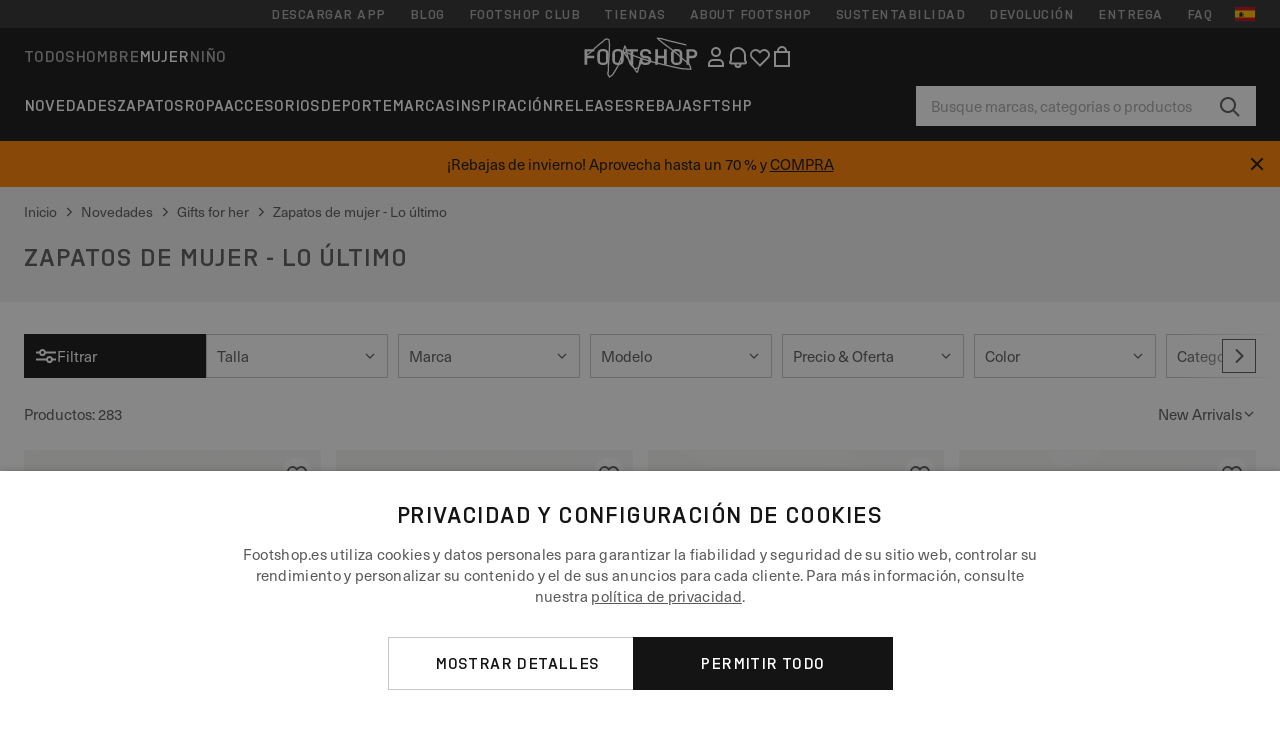

--- FILE ---
content_type: text/html; charset=UTF-8
request_url: https://www.footshop.es/es/2650-zapatos-de-mujer-lo-ultimo
body_size: 60860
content:
<!DOCTYPE html>
<html lang="es">
<head>
                
    
        <script>
            if ('serviceWorker' in navigator) {
                navigator.serviceWorker?.getRegistrations().then((registrations) => {
                    registrations.forEach((reg) => {
                        if (reg.active?.scriptURL?.includes('sw-fs.es6.js')) {
                            reg.unregister().then((success) => {
                                if (success) {
                                    window.location.reload();
                                }
                            });
                        }
                    });
                });
            }
        </script>
    

        
            <meta name="apple-itunes-app" content="app-id=1667088153">
    
        <meta charset="utf-8"/>
    <title>Zapatos de mujer - Lo último | Hasta 30 % descuento | Footshop</title>
    <meta name="viewport" id="fsViewport" content="width=device-width, initial-scale=1, maximum-scale=5"/>
            <meta name="description" content="Zapatos de mujer - Lo último en stock. ✅ Posibilidad de cambio de talla durante 30 días. ✅ Te ayudaremos con la selección. ✅ Ofertas regulares y descuentos en Zapatos de mujer - Lo último. ✅ Los productos de más alto nivel de marcas mundiales como Nike, adidas, Jordan y más."/>
            <meta name="apple-mobile-web-app-capable" content="yes"/>
                <meta name="robots" content="index,follow"/>
    
    <script>var dataLayer = dataLayer || [];(function () {if (typeof Intl !== 'undefined' && Intl.hasOwnProperty('PluralRules')) {return;}var url = 'https://polyfill.io/v3/polyfill.min.js?features=Intl.~locale.es';var script = document.createElement('script');script.src = url;script.async = false;script.type = 'text/javascript';document.getElementsByTagName('head')[0].appendChild(script);})();window.dist_webpack_uri = "https://static.ftshp.digital/themes/default-bootstrap/dist/webpack/";</script>

            <link rel="preconnect" href="https://static.ftshp.digital" crossorigin>
<link rel="preconnect" href="https://use.typekit.net" crossorigin>
<link rel="preconnect" href="https://p.typekit.net" crossorigin>
    
        

    
            <link rel="preload" href="https://static.ftshp.digital/themes/default-bootstrap/fonts/foot-medium.woff2" as="font" type="font/woff2" crossorigin><style>@font-face {font-family: 'foot';src: url('https://static.ftshp.digital/themes/default-bootstrap/fonts/foot-medium.woff2') format('woff2'),url('https://static.ftshp.digital/themes/default-bootstrap/fonts/foot-medium.woff') format('woff');font-weight: 500;font-style: normal;font-display: fallback;}:root {--font-family-accent: 'foot', 'neue-haas-unica', -apple-system, BlinkMacSystemFont, "Segoe UI", "Roboto", "Oxygen", "Ubuntu", "Helvetica Neue", Arial, sans-serif;--font-family-base: 'neue-haas-unica', -apple-system, BlinkMacSystemFont, "Segoe UI", "Roboto", "Oxygen", "Ubuntu", "Helvetica Neue", Arial, sans-serif;}</style>
        
        <script>
            (function (d) {
                var config = {kitId: 'hnc4kin',scriptTimeout: 3000,async: true},h = d.documentElement,t = setTimeout(function () {h.className = h.className.replace(/\bwf-loading\b/g, '') + ' wf-inactive';}, config.scriptTimeout),tk = d.createElement("script"),f = false,s = d.getElementsByTagName("script")[0],a;
                h.className += " wf-loading";tk.src = 'https://use.typekit.net/' + config.kitId + '.js';tk.async = true;
                tk.onload = tk.onreadystatechange = function () {a = this.readyState;if (f || a && a !== 'complete' && a !== 'loaded') {return;}f = true;clearTimeout(t);try {Typekit.load(config);} catch (e) {}};
                s.parentNode.insertBefore(tk, s);
            })(document);
        </script>
    

            <script>(function (w, d) {var fallbackListener = true;w.addEventListener('DOMContentLoaded', bindCritCssFallback);w._fs_critCssLoad = function (link) {link.onload = null;link.rel = 'stylesheet';if (!fallbackListener) {return;}w.removeEventListener('DOMContentLoaded', bindCritCssFallback);fallbackListener = false;};function bindCritCssFallback() {d.querySelectorAll('[rel=preload][as=style][data-critical]').forEach(function (link) {w._fs_critCssLoad(link);});}})(window, document);</script><script type="application/ld+json">{"@context": "https://schema.org","@type": "WebSite","url": "https://www.footshop.es/es/","potentialAction": {"@type": "SearchAction","target": "https://www.footshop.es/es/search?search_query={search_query}","query-input": "required name=search_query"}}</script>



    
        

    
        

    
        

    
        

    
        

    
        

            <style>.Collapsible_body_3NBIi{transition:max-height .3s;overflow:hidden}.Icon_icon_1eZny{--iconSize:22px;display:block;flex-shrink:0;width:var(--iconSize);height:var(--iconSize)}.Icon_icon_1eZny svg{display:block;width:100%;height:100%;fill:currentColor}.Icon_icon_1eZny.Icon_small_2uT4t{--iconSize:14px}.Icon_icon_1eZny.Icon_medium_1usJe{--iconSize:28px}.Icon_icon_1eZny.Icon_large_rpIsM{--iconSize:50px}.Icon_icon_1eZny.Icon_inline_1wiwj{display:inline-block;vertical-align:bottom}.AccordionItem_wrapper_1PJWg.AccordionItem_default_zIqA3:last-of-type{border-bottom:1px solid #e6e6e6}.AccordionItem_body_1koDg{padding-bottom:20px}.AccordionItem_header_2d3LJ.AccordionItem_default_zIqA3{border-top:1px solid #e6e6e6}.AccordionItem_headerInner_3bNLI{--spacing:12px;display:flex;align-items:center;margin-left:calc(var(--spacing)*-1);margin-right:calc(var(--spacing)*-1);padding:15px var(--spacing);font-family:var(--font-family-accent);text-transform:var(--text-transform)}@media only screen and (min-width:769px){.AccordionItem_headerInner_3bNLI{--spacing:24px}}@media only screen and (min-width:991px){.AccordionItem_headerInner_3bNLI{--spacing:0}}.AccordionItem_headerLabel_3P8-d{flex:1}.AccordionItem_header_2d3LJ.AccordionItem_default_zIqA3 .AccordionItem_headerLabel_3P8-d{margin-right:12px;color:var(--color-typo-accent)}.AccordionItem_header_2d3LJ.AccordionItem_headerLineMiddle_2oLzG .AccordionItem_headerLabel_3P8-d{position:relative;display:flex;align-items:center;font-size:1.375rem;line-height:1.2727}@media only screen and (min-width:991px){.AccordionItem_header_2d3LJ.AccordionItem_headerLineMiddle_2oLzG .AccordionItem_headerLabel_3P8-d{font-size:1.5rem;line-height:1.25}}.AccordionItem_header_2d3LJ.AccordionItem_headerLineMiddle_2oLzG .AccordionItem_headerLabel_3P8-d:after{content:"";height:1px;width:100%;margin:0 30px;background-color:currentColor}.AccordionItem_headerIcon_1N9kb{flex:none;width:22px;height:22px;transition:transform .3s}.AccordionItem_headerIcon_1N9kb.AccordionItem_isExpanded_3rG7W{transform:rotate(180deg)}.AccordionItem_headerIcon_1N9kb svg{fill:currentColor}.Avatar_avatar_oiPSI{padding-top:10px}.Avatar_avatarMediaAlign_YPz5u{align-items:center}.Avatar_avatarImageWrapper_2blMU{display:flex;justify-content:center}.Avatar_avatarImage_3TVLE{width:32px;height:32px;border-radius:50%;object-fit:cover;aspect-ratio:1}.Avatar_username_pEXMr{margin:0;padding:0;font-family:var(--font-family-accent);font-weight:500;white-space:nowrap;overflow:hidden;text-overflow:ellipsis;max-width:200px}.Avatar_username_pEXMr.Avatar_usernameLight_3cPRt{color:#fff}.Avatar_username_pEXMr.Avatar_usernameDark_3jXem{color:var(--color-typo-accent)}.Heading_heading_1dtHt{margin:0;text-transform:var(--text-transform)}.Heading_heading_1dtHt.Heading_inherit_2pzfx{color:inherit}.Heading_heading_1dtHt.Heading_center_2suB5{text-align:center}.Heading_heading_1dtHt.Heading_right_1jsuG{text-align:right}.Heading_heading_1dtHt.Heading_margin_Zz8sK{margin-bottom:15px}.Heading_heading_1dtHt.Heading_marginSmall_3q2Hd{margin-bottom:10px}@media only screen and (min-width:769px){.Heading_withLinkWrapper_3jshm{display:flex;align-items:baseline;justify-content:space-between;gap:15px}}.Heading_withLinkWrapper_3jshm.Heading_margin_Zz8sK{margin-bottom:15px}button.Link_link_2imKr{-webkit-appearance:none;background:none;cursor:pointer;height:auto;padding:0;border:none}.Link_link_2imKr{color:var(--color-typo-accent);text-decoration:underline;font-family:var(--font-family-accent)}.Link_link_2imKr:hover{color:var(--color-typo-accent);text-decoration:none}.Link_link_2imKr.Link_simple_1wBgg{color:var(--color-typo-base);font-family:var(--font-family-base)}.Link_link_2imKr.Link_bold_1H4kf{font-weight:var(--font-weight-accent)}.Link_link_2imKr.Link_small_26ejO{font-size:.875rem;line-height:1.4286}.Link_link_2imKr.Link_uppercase_1pPXw{text-transform:var(--text-transform)}.Link_link_2imKr.Link_light_kK6Dj{color:#fff}.Link_link_2imKr.Link_gray_3vv-u{color:var(--color-typo-minor)}.Link_link_2imKr.Link_noUnderline_1GWwa{text-decoration:none}.Link_link_2imKr.Link_noUnderline_1GWwa:focus,.Link_link_2imKr.Link_noUnderline_1GWwa:hover{text-decoration:underline}.Link_link_2imKr.Link_hasHitArea_QYnZR{padding-top:4px;padding-bottom:4px}.Spinner_wrapper_yB8fX{font-size:0;line-height:0;overflow:hidden;text-align:center;vertical-align:middle}.Spinner_spinner_3opjr{animation:Spinner_rotate_1VLwi .5s linear infinite;vertical-align:middle}@keyframes Spinner_rotate_1VLwi{0%{transform:rotate(0deg)}to{transform:rotate(1turn)}}.Button_button_3Q-lF{--minHeight:50px;--minWidth:240px;--lineHeightPx:22px;-webkit-appearance:none;display:block;background:none;cursor:pointer;height:auto;margin:0;padding:0;border:0;outline:none;display:inline-flex;align-items:center;justify-content:center;min-width:var(--minWidth);min-height:var(--minHeight);padding:calc(var(--minHeight)/2 - var(--lineHeightPx)/2 - var(--border)) 15px;border:var(--border) solid;border-radius:var(--border-radius-base);font-family:var(--font-family-accent);font-size:.9375rem;line-height:1.4667;font-weight:var(--font-weight-accent);text-transform:var(--text-transform);transition:background-color .3s,border-color .3s}@media only screen and (min-width:991px){.Button_button_3Q-lF{--minHeight:40px}}a.Button_button_3Q-lF{text-decoration:none}.Button_button_3Q-lF:disabled{cursor:not-allowed}.Button_button_3Q-lF.Button_hasLeftIcon_TT0np:after,.Button_button_3Q-lF.Button_hasRightIcon_3EWu6:before,.Button_button_3Q-lF.Button_pseudoIcon_3UMXE{content:"";display:block;width:22px;height:22px}.Button_button_3Q-lF.Button_hasLeftIcon_TT0np:after{margin-left:8px}.Button_button_3Q-lF.Button_hasRightIcon_3EWu6:before{margin-right:8px}.Button_button_3Q-lF.Button_spaceBetween_3-uAP{justify-content:space-between}.Button_icon_TdZ70{pointer-events:none}.Button_icon_TdZ70 svg{display:block;width:22px;height:22px;fill:currentColor}.Button_icon_TdZ70.Button_leftIcon_1MabP{margin-right:8px}.Button_icon_TdZ70.Button_rightIcon_1xSXp{margin-left:8px}.Button_customContentWrapper_1A8eE{flex:1}.ButtonBar_buttonBar_E7Ffs{display:flex;gap:10px}.ButtonBar_buttonBar_E7Ffs.ButtonBar_columnCenter_1eI3I,.ButtonBar_buttonBar_E7Ffs.ButtonBar_columnFullWidth_xZDYs{flex-direction:column}.ButtonBar_buttonBar_E7Ffs.ButtonBar_columnFullWidth_xZDYs{width:100%}.ButtonBar_buttonBar_E7Ffs.ButtonBar_columnFullWidth_xZDYs button{min-width:auto}.ButtonBar_buttonBar_E7Ffs.ButtonBar_columnCenter_1eI3I{align-items:center}.ButtonBar_buttonBar_E7Ffs.ButtonBar_rowLeft_eQoMp,.ButtonBar_buttonBar_E7Ffs.ButtonBar_rowRight_dYnFg,.ButtonBar_buttonBar_E7Ffs.ButtonBar_rowSpaceBetween_2aeQt{flex-direction:row}.ButtonBar_buttonBar_E7Ffs.ButtonBar_rowRight_dYnFg{justify-content:flex-end}.ButtonBar_buttonBar_E7Ffs.ButtonBar_rowSpaceBetween_2aeQt{justify-content:space-between}.ButtonBar_buttonBar_E7Ffs.ButtonBar_rowStretch_Snv3z{flex-direction:row}.ButtonBar_buttonBar_E7Ffs.ButtonBar_rowStretch_Snv3z>:first-child{flex:auto}.ButtonBar_buttonBar_E7Ffs.ButtonBar_rowStretch_Snv3z>*+*{margin-left:2px}.ButtonBar_buttonBar_E7Ffs.ButtonBar_reverse_1MTMO.ButtonBar_rowLeft_eQoMp,.ButtonBar_buttonBar_E7Ffs.ButtonBar_reverse_1MTMO.ButtonBar_rowRight_dYnFg,.ButtonBar_buttonBar_E7Ffs.ButtonBar_reverse_1MTMO.ButtonBar_rowSpaceBetween_2aeQt{flex-direction:row-reverse}.ButtonBar_buttonBar_E7Ffs.ButtonBar_reverse_1MTMO.ButtonBar_columnCenter_1eI3I,.ButtonBar_buttonBar_E7Ffs.ButtonBar_reverse_1MTMO.ButtonBar_columnFullWidth_xZDYs{flex-direction:column-reverse}.IconButton_iconButton_1E_1G{--iconBtnSize:46px;-webkit-appearance:none;display:block;background:none;cursor:pointer;height:auto;margin:0;padding:0;border:0;outline:none;display:inline-flex;align-items:center;justify-content:center;width:var(--iconBtnSize);height:var(--iconBtnSize);border-radius:50%;color:inherit;transition-duration:.3s;transition-property:background-color,color}.ControlButton_control_1Dkdq{--minHeight:0;--minWidth:0;--border:1px;--vertical-padding:15px;--horizontal-padding:10px;padding:var(--vertical-padding) var(--horizontal-padding);border-color:#c8c8c8;background-color:#fff;font-family:var(--font-family-base);text-transform:none;font-weight:400;color:var(--color-typo-base)}.ControlButton_control_1Dkdq.ControlButton_large_1_j4o{--vertical-padding:15px;--horizontal-padding:15px}.ControlButton_control_1Dkdq.ControlButton_base_1uzSY{--vertical-padding:10px;min-width:44px}.ControlButton_control_1Dkdq.ControlButton_small_1AIno{--vertical-padding:5px;--horizontal-padding:10px;font-size:.8125rem;line-height:1.5385}.ControlButton_control_1Dkdq:focus,.ControlButton_control_1Dkdq:hover{border-color:#141414;color:var(--color-typo-accent)}.ControlButton_control_1Dkdq.ControlButton_selected_1Dx_V{position:relative;color:var(--color-typo-accent);font-weight:var(--font-weight-accent)}.ControlButton_control_1Dkdq.ControlButton_selected_1Dx_V:after{content:"";position:absolute;inset:calc(var(--border)*-1);border:2px solid var(--color-typo-accent);pointer-events:none}.ControlButton_control_1Dkdq.ControlButton_cta_1DsIF{background-color:var(--color-typo-accent);border-color:var(--color-typo-accent);color:#fff}.ControlButton_control_1Dkdq.ControlButton_cta_1DsIF:focus,.ControlButton_control_1Dkdq.ControlButton_cta_1DsIF:hover{background-color:var(--color-typo-base)}.Dropdown_dropdown_1ANMw{margin:0 auto 15px;max-width:320px;position:relative;text-align:left;z-index:1}.Dropdown_dropdown_1ANMw.Dropdown_fullWidth_1OfGF{max-width:none;width:100%}.Dropdown_dropdown_1ANMw .Dropdown_activeItem_1ZBub{background-color:#fff;display:block;line-height:42px;margin-bottom:0;padding:0 30px 0 15px;position:relative;cursor:pointer;font-size:16px;border-radius:var(--border-radius-base)}.Dropdown_dropdown_1ANMw .Dropdown_activeItem_1ZBub .Dropdown_arrowDown_2l9BW{position:absolute;right:10px;top:50%;transform:translateY(-50%) rotate(0deg);transition:all .5s;fill:#141414}.Dropdown_content_2WUT0.Dropdown_outlined_rwYtW .Dropdown_activeItem_1ZBub,.Dropdown_content_2WUT0.Dropdown_outlined_rwYtW .Dropdown_dropdownContent_mrld7{border:1px solid #c8c8c8;transition:border-color .3s}.Dropdown_content_2WUT0.Dropdown_outlined_rwYtW .Dropdown_activeItem_1ZBub{line-height:50px;overflow:hidden;text-overflow:ellipsis;white-space:nowrap}.Dropdown_content_2WUT0.Dropdown_outlined_rwYtW .Dropdown_activeItem_1ZBub .Dropdown_arrowDown_2l9BW{fill:var(--color-typo-accent)}@media only screen and (min-width:991px){.Dropdown_content_2WUT0.Dropdown_outlined_rwYtW .Dropdown_activeItem_1ZBub,.Dropdown_content_2WUT0.Dropdown_outlined_rwYtW .Dropdown_item_3p7pi{line-height:40px}}.Checkbox_checkbox_aOsMM label{display:flex;cursor:pointer}.Checkbox_checkbox_aOsMM input{display:none}.Checkbox_tick_3rzHE{flex:none;display:flex;align-items:center;justify-content:center;width:20px;height:20px;margin:1px;border:1px solid #c8c8c8;transition:background-color .3s,border .3s}input:checked+.Checkbox_tick_3rzHE,label:hover .Checkbox_tick_3rzHE{border-color:var(--color-typo-accent)}input:checked+.Checkbox_tick_3rzHE{background-color:var(--color-typo-accent)}input:disabled+.Checkbox_tick_3rzHE{background-color:#f2f2f2;border-color:#e6e6e6}.Checkbox_tick_3rzHE.Checkbox_radio_3Qaxa{border-radius:50%}input:checked+.Checkbox_tick_3rzHE.Checkbox_radio_3Qaxa{background-color:#fff;border-width:7px}.Checkbox_tick_3rzHE.Checkbox_error_17vNJ{border-color:#e00600}input:checked+.Checkbox_tick_3rzHE .Checkbox_icon_1D0N8{display:block;width:12px;height:6px;margin-top:-3px;border-left:2px solid #fff;border-bottom:2px solid #fff;border-right-color:#fff;border-top-color:#fff;transform:rotate(-45deg)}.Checkbox_label_25oCH{flex:1;margin-left:10px;line-height:22px;color:var(--color-typo-base)}.Background_wrapper_2ddIy{animation-duration:1.5s;animation-fill-mode:forwards;animation-iteration-count:infinite;animation-name:Background_placeholderShimmer_3wPa7;animation-timing-function:linear;background:#f8f8f8;background-image:linear-gradient(90deg,#f8f8f8 0,#edeef1 20%,#f8f8f8 40%,#f8f8f8);background-repeat:no-repeat;background-size:800px 100%;bottom:0;left:0;position:absolute;right:0;top:0}.Background_wrapper_2ddIy.Background_dark_1RNei{background-color:#141414;background-image:linear-gradient(90deg,#141414 0,#141414 20%,#141414 40%,#141414)}@keyframes Background_placeholderShimmer_3wPa7{0%{background-position:-1000px 0}to{background-position:1000px 0}}.Line_wrapper_2lYI6{position:relative}.Line_wrapper_2lYI6+.Line_wrapper_2lYI6{margin-top:5px}@media only screen and (min-width:769px){.Line_wrapper_2lYI6+.Line_wrapper_2lYI6{margin-top:10px}}.TallCard_anchor_3c_dP{display:block;text-decoration:none}.TallCard_anchor_3c_dP:hover{text-decoration:underline}.TallCard_anchor_3c_dP:hover.TallCard_light_1eAAe{color:#fff}.TallCard_anchor_3c_dP:hover.TallCard_dark_2P4As{color:#000}.TallCard_image_1yHkh{display:block;width:100%;object-fit:cover;aspect-ratio:3/4;border-radius:var(--border-radius-base)}.HorizontalList_wrapper_35ZDh{position:relative;width:100%;overflow:hidden}.HorizontalList_wrapper_35ZDh.HorizontalList_gradient_1niv1:after,.HorizontalList_wrapper_35ZDh.HorizontalList_gradient_1niv1:before{content:"";position:absolute;top:0;z-index:1;width:100px;height:100%;opacity:0;pointer-events:none}.HorizontalList_wrapper_35ZDh.HorizontalList_gradient_1niv1:before{left:0;background-image:linear-gradient(270deg,transparent,var(--gradient-color,#fff))}.HorizontalList_wrapper_35ZDh.HorizontalList_gradient_1niv1:after{right:0;background-image:linear-gradient(90deg,transparent,var(--gradient-color,#fff))}.HorizontalList_wrapper_35ZDh.HorizontalList_isLeftGradientVisible_2zox9:before,.HorizontalList_wrapper_35ZDh.HorizontalList_isRightGradientVisible_29E-H:after{opacity:1}.HorizontalList_grid_2OjuH{display:grid;grid-auto-flow:column;grid-auto-columns:var(--itemWidth);width:100%;padding-left:12px;padding-right:12px;pointer-events:all;overflow-x:auto;-ms-overflow-style:none;scrollbar-width:none}@media only screen and (min-width:769px){.HorizontalList_grid_2OjuH{padding-left:24px;padding-right:24px}}@media only screen and (min-width:1701px){.HorizontalList_grid_2OjuH:not(.HorizontalList_sideSpaceForce_16BuC){padding-left:0;padding-right:0}}.HorizontalList_grid_2OjuH::-webkit-scrollbar{display:none}.HorizontalList_grid_2OjuH.HorizontalList_oneInView_1Bl96{--itemWidth:62%}@media only screen and (min-width:561px){.HorizontalList_grid_2OjuH.HorizontalList_oneInView_1Bl96{--itemWidth:65%}}.HorizontalList_grid_2OjuH.HorizontalList_twoInView_FNTEJ{--itemWidth:45%}@media only screen and (min-width:561px){.HorizontalList_grid_2OjuH.HorizontalList_twoInView_FNTEJ{--itemWidth:47.5%}}.HorizontalList_grid_2OjuH.HorizontalList_threeInView_2GyHt{--itemWidth:28%}.HorizontalList_grid_2OjuH.HorizontalList_fourInView_3FMrD{--itemWidth:22%}.HorizontalList_grid_2OjuH.HorizontalList_fiveInView_2Waah{--itemWidth:18%}.HorizontalList_grid_2OjuH.HorizontalList_eightInView_2HRMQ{--itemWidth:11%}.HorizontalList_grid_2OjuH.HorizontalList_auto_1Ednj{--itemWidth:max-content;scrollbar-width:none}.HorizontalList_grid_2OjuH.HorizontalList_auto_1Ednj::-webkit-scrollbar{display:none}.HorizontalList_grid_2OjuH.HorizontalList_withoutGap_2q6Nv{gap:10px}.HorizontalList_grid_2OjuH.HorizontalList_withoutLeftSideSpace_2eSFh{padding-left:0}.HorizontalList_arrow_mu2K6{position:absolute;top:50%;z-index:2;padding:5px;border-radius:var(--border-radius-base);border:1px solid var(--color-typo-base);background-color:#fff;color:var(--color-typo-base);transform:translateY(-50%);transition:color .3s,border-color .3s}.HorizontalList_arrow_mu2K6.HorizontalList_prev_3kB28{left:12px}@media only screen and (min-width:561px){.HorizontalList_arrow_mu2K6.HorizontalList_prev_3kB28{left:24px}}@media only screen and (min-width:1701px){.HorizontalList_arrow_mu2K6.HorizontalList_prev_3kB28{left:0}}.HorizontalList_arrow_mu2K6.HorizontalList_next_nwzEY{right:12px}@media only screen and (min-width:561px){.HorizontalList_arrow_mu2K6.HorizontalList_next_nwzEY{right:24px}}@media only screen and (min-width:1701px){.HorizontalList_arrow_mu2K6.HorizontalList_next_nwzEY{right:0}}.HorizontalList_arrow_mu2K6:hover{border-color:var(--color-typo-accent);color:var(--color-typo-accent)}.BaseContainer_wrapper_a2vvb{padding-left:12px;padding-right:12px}@media only screen and (min-width:769px){.BaseContainer_wrapper_a2vvb{padding-left:24px;padding-right:24px}}@media only screen and (min-width:1701px){.BaseContainer_wrapper_a2vvb{padding-left:0;padding-right:0}}.Box_wrapper_1IRhW{position:relative}.Box_container_2x5Rx,.Box_content_CAuvl,.Box_image_3ImFu{position:absolute;top:0;bottom:0;left:0;right:0;overflow:hidden}.Box_image_3ImFu{width:100%;height:100%;object-fit:cover;background-color:#f8f8f8}.FullSizeContainer_wrapper_YAFac{width:100%;height:100%;left:0;position:absolute;top:0}.PageContainer_fullWrapper_1mC_U{display:flow-root;width:100%;background-color:var(--backgroundColor)}.PageContainer_wrapper_Isqhi{max-width:1700px;margin-left:auto;margin-right:auto}.Section_wrapper_1PAlW{margin-top:40px;margin-bottom:40px}@media only screen and (min-width:769px){.Section_wrapper_1PAlW{margin-top:60px;margin-bottom:60px}}@media only screen and (min-width:769px){.Section_wrapper_1PAlW.Section_large_dfJjE{margin-top:80px;margin-bottom:80px}}.Section_wrapper_1PAlW.Section_wide_2UCa-{width:100%}.Section_wrapper_1PAlW.Section_disableSpacingTop_3FsL6{margin-top:0}.StripeContainer_wrapper_3QIBY>*{display:block}.StripeContainer_wrapper_3QIBY>*+*{margin-top:10px}@media only screen and (min-width:769px){.StripeContainer_wrapper_3QIBY{display:flex;flex-flow:row nowrap;justify-content:space-between;gap:15px}.StripeContainer_wrapper_3QIBY>*{flex:.5}.StripeContainer_wrapper_3QIBY>*+*{margin-top:0}}.TextContainer_wrapper_1LGnR{max-width:100ch}.BoxRatio_wrapper_1HVuG{position:relative;padding-top:100%}@media only screen and (min-width:769px){.BoxRatio_wrapper_1HVuG{padding-top:75%}}.BoxSquare_wrapper_3KWQm{position:relative;padding-top:100%}.Product_info_2BgOv{padding:10px 0}.ProductCarousel_item_1ww_8{padding:8px}.ProductCarousel_wrapper_2PAka{margin:auto;max-width:1320px}.ProductList_item_21-w4{display:inline-block;min-width:155px;padding:4px;white-space:normal;width:48%}.ProductList_bulky_20FnV .ProductList_item_21-w4{min-width:275px;width:80%}.ProductList_swipeMix_h_ISA .ProductList_item_21-w4{min-width:79%}.ProductList_medium_1_MZO .ProductList_item_21-w4{min-width:auto;width:33.33%}@media only screen and (min-width:769px){.ProductList_item_21-w4{width:25%}.ProductList_bulky_20FnV .ProductList_item_21-w4{width:40%}.ProductList_medium_1_MZO .ProductList_item_21-w4{width:33.33%}.ProductList_swipeMix_h_ISA .ProductList_item_21-w4{padding:8px;min-width:0;width:100%}}.ProductList_wrapper_3iPwh{margin:auto;max-width:1320px;padding:0 15px;overflow-x:auto;overflow-y:hidden;white-space:nowrap;-webkit-overflow-scrolling:touch}.ProductList_swipeMix_h_ISA{display:flex;flex:1;padding:0;max-width:none}.FilterBar_mobileFilters_2J4Ei{padding:24px 0 20px}.FilterBar_mobileFilters_2J4Ei:after{clear:both;content:"";display:table}.FilterBar_mobileFilters_2J4Ei .FilterBar_buttonPlaceholder_x4F1P{height:50px;width:100%}.FilterBar_mobileFilters_2J4Ei .FilterBar_button_82R9M{background-color:#fff;color:var(--color-typo-accent);border:2px solid var(--color-typo-accent);display:block;padding:12px 60px 12px 15px;position:relative;text-transform:uppercase;z-index:1;font-family:var(--font-family-accent)}.FilterBar_mobileFilters_2J4Ei .FilterBar_button_82R9M .FilterBar_count_JxDqb{background-color:var(--color-typo-accent);color:#fff;display:inline-block;position:absolute;right:40px;text-align:center;top:50%;transform:translateY(-50%);width:22px}.FilterBar_mobileFilters_2J4Ei .FilterBar_button_82R9M svg{position:absolute;right:10px;top:13px;width:24px;height:24px;fill:var(--color-typo-accent)}.FilterBar_mobileFilters_2J4Ei .FilterBar_button_82R9M.FilterBar_pinned_2KPgS{position:fixed;top:45px;left:0;right:0;z-index:4;animation:FilterBar_fadeIn_1nBrx .3s}.FilterBar_mobileFilters_2J4Ei .FilterBar_sorting_3khWI{margin:10px 0 0;max-width:none}@media only screen and (min-width:769px){.FilterBar_mobileFilters_2J4Ei{padding:30px 8px 22px}.FilterBar_mobileFilters_2J4Ei .FilterBar_sorting_3khWI{margin-top:0;margin-left:15px}}.FilterBar_pinnedButton_3b7C4{position:fixed;top:50px;left:0;right:0;z-index:4;background-color:#fff;animation:FilterBar_fadeIn_1nBrx .3s}.FilterBar_buttonInner_1Dl-I{display:flex;align-items:center}.FilterBar_productsCount_pl6Dl{font-family:var(--font-family-base);font-weight:400;color:#aaa;padding-left:10px}.FilterBar_filtersCount_MsAYe{flex:none;display:block;min-width:22px;margin-left:auto;background-color:#fff;color:var(--color-typo-accent);margin-right:10px}.FilterBar_pinnedButton_3b7C4 .FilterBar_filtersCount_MsAYe{background-color:var(--color-typo-accent);color:#fff}.ChatWithUs_wrapper_2DWFG{position:fixed;bottom:18px;right:18px;z-index:1080}.ChatWithUs_button_2QI2w{display:flex;align-items:center;justify-content:center;width:60px;height:60px;border:0;border-radius:50%;background-color:var(--color-chatbot-bg);cursor:pointer}@media only screen and (min-width:769px){.ChatWithUs_button_2QI2w{z-index:18}}.h0,.h1,.h2,.h3,.h4,.h5,.h6,h1,h2,h3,h4,h5,h6{font-family:var(--font-family-accent);font-weight:var(--font-weight-accent);color:var(--color-typo-accent)}.h0{font-size:2rem;line-height:1.25}@media only screen and (min-width:991px){.h0{font-size:2.625rem;line-height:1.1905}}.h1,h1{font-size:1.75rem;line-height:1.2143}@media only screen and (min-width:991px){.h1,h1{font-size:2rem;line-height:1.25}}.h2,h2{font-size:1.375rem;line-height:1.2727}@media only screen and (min-width:991px){.h2,h2{font-size:1.5rem;line-height:1.25}}.h3,h3{font-size:1.25rem;line-height:1.3}.h4,h4{font-size:1.125rem;line-height:1.3333}.h5,.h6,h5,h6{font-size:.9375rem;line-height:1.4667}a{color:var(--color-typo-base);text-decoration:underline;transition:color .3s}a:hover{text-decoration:none}p{margin-bottom:15px}b,strong{font-weight:var(--font-weight-accent)}.fs-p-r{position:relative}.fs-mt-xsmall{margin-top:5px}.fs-mt-small{margin-top:10px}.fs-mt-base{margin-top:15px}.fs-mt-large{margin-top:30px}.fs-mb-base{margin-bottom:15px}.fs-mb-large{margin-bottom:30px}.fs-ta-center{text-align:center}._vihi{position:absolute;top:-9999px;left:-9999px;bottom:auto;right:auto;height:0;width:0;visibility:hidden}body,html{min-height:100%}body{margin:0;padding-top:45px;background-color:var(--color-layout-bg);font-family:var(--font-family-base);font-size:.9375rem;line-height:1.4667;color:var(--color-typo-base);overflow-x:hidden}body *{box-sizing:border-box}@media only screen and (min-width:991px){body,body[class]{padding-top:0}}body.lang_el *{text-transform:none!important}img{max-width:100%}.grecaptcha-badge{visibility:hidden}.is-ios *{cursor:pointer}.wrapper,.wrapper--bigger{clear:both;display:block;margin:0 auto;max-width:950px;padding-left:15px;padding-right:15px}.wrapper--bigger:after,.wrapper:after{clear:both;content:"";display:table}@media only screen and (min-width:769px){.wrapper,.wrapper--bigger{padding-left:0;padding-right:0}}.wrapper--bigger{max-width:1320px}button,input,select,textarea{background:#fff;border:none;color:var(--color-typo-base);font-family:var(--font-family-base);font-size:.9375rem;line-height:1.4667;outline:none;padding:5px 1em;transition:border-color .3s,box-shadow .3s;-webkit-appearance:none}button{cursor:pointer}input[disabled]{color:#d0d0d0;cursor:default}input,select{height:32px}table{border-collapse:collapse;display:block;height:100%;overflow-x:auto;width:100%}table td,table th{padding:10px}table.bordered td,table.bordered th{border:1px solid #aaa}table.dark .price{font-size:1em;font-weight:400}table.dark thead th{background-color:#5a5a5a;color:#fff;font-size:14px;padding:15px 10px;text-transform:uppercase}table.dark tbody td{background-color:#f2f2f2;padding:20px 5px}table.gray tfoot td{background-color:initial}table.gray tfoot tr{border-color:transparent}table.gray thead th{color:#aaa;font-size:14px;padding-bottom:10px;text-transform:uppercase}table.gray td{background-color:#f2f2f2}table.ordered-products .price,table.ordered-products tfoot{text-align:right!important}table.thin td{padding:5px}table.vertical-slim td{padding:1px 7px}@media only screen and (min-width:769px){table{display:table}table.dark td{border:none!important}table.gray tr{border-bottom:10px solid #fff}}table .responsive-table{width:100%;overflow-x:auto;margin-bottom:2em}table .responsive-table table{margin-bottom:0}.appear100-enter{max-height:0}.appear100-enter-active{max-height:100px;transition:all .7s linear}.appear100-exit{max-height:100px}.appear100-exit-active{max-height:0;transition:all .7s cubic-bezier(0,0,0,1)}.fade-enter{opacity:.01}.fade-enter-active{opacity:1;transition:.5s}.fade-exit{opacity:1}.fade-exit-active{opacity:.01;transition:.5s}.fastFade-enter{opacity:.01}.fastFade-enter-active{opacity:1;transition:.15s}.fastFade-exit{opacity:1}.fastFade-exit-active{opacity:.01;transition:.15s}.mediumFade-enter{opacity:.01}.mediumFade-enter-active{opacity:1;transition:.3s}.mediumFade-exit{opacity:1}.mediumFade-exit-active{opacity:.01;transition:.3s}.slideLeft-enter{transform:translateX(-100%)}.slideLeft-enter-active{transform:translateX(0);transition:.3s}.slideLeft-exit{transform:translateX(0)}.slideLeft-exit-active{transform:translateX(-100%);transition:.3s}.slideRight-enter{transform:translateX(100%)}.slideRight-enter-active{transform:translateX(0);transition:.3s}.slideRight-exit{transform:translateX(0)}.slideRight-exit-active{transform:translateX(100%);transition:.3s}.slideDown{will-change:transform}.slideDown-enter{transform:translateY(100%)}.slideDown-enter-active{transform:translateY(0);transition:.3s ease-out}.slideDown-exit{transform:translateY(0)}.slideDown-exit-active{transform:translateY(100%);transition:.3s ease-out}.Root_wrapper_3d4VU{padding-top:59px}@media only screen and (min-width:991px){.Root_wrapper_3d4VU{padding-top:0}}.FtshpLogo_logo_4u055{position:relative;display:inline-block;height:50px;overflow:hidden;color:currentColor}.FtshpLogo_logo_4u055 svg{fill:currentColor;padding:0;width:130px;height:50px;vertical-align:top}@media only screen and (max-width:390px){.FtshpLogo_logo_4u055 svg{width:100px}}@media only screen and (max-width:359px){.FtshpLogo_logo_4u055 svg{width:60px}}.FtshpLogo_logo_4u055 svg+svg{position:absolute;top:0;left:0}.QnsLogo_logo_2P5W2{display:flex;align-items:center;justify-content:center;height:50px;color:#0e5542}.QnsLogo_logo_2P5W2 svg{display:block;width:auto;height:24px;fill:currentColor}.CartIcon_cartIcon_2sCfU{position:relative;background:none;padding:0;margin:0;-webkit-appearance:none}.CartIcon_cartIcon_2sCfU svg{fill:currentColor}.UserIcon_userIcon_2Gddg{position:relative}.UserIcon_userIcon_2Gddg>a,.UserIcon_userIcon_2Gddg>button{color:currentColor}.UserIcon_userIcon_2Gddg svg{display:block;fill:currentColor;transition:fill .3s}.UserIcon_iconButton_jdGd4{-webkit-appearance:none;display:block;background:none;cursor:pointer;height:auto;margin:0;padding:0;border:0;outline:none}.UserIcon_userMenu_1Rrn7{position:absolute;top:100%;right:-162px;z-index:1;padding-top:18px;opacity:0;transform:scale(0);transform-origin:calc(100% - 162px) 10px}.UserIcon_userIcon_2Gddg:focus-within .UserIcon_userMenu_1Rrn7,.UserIcon_userIcon_2Gddg:hover .UserIcon_userMenu_1Rrn7{opacity:1;transform:scale(1)}.TopMenu_topLinks_3zLeY{list-style:none;margin:0;padding:0}.TopMenu_topLinks_3zLeY>li{display:inline-block;padding:0;position:relative}.TopMenu_topLinks_3zLeY>li>a,.TopMenu_topLinks_3zLeY>li>span{display:inline-block;padding:4px 12px;font-family:var(--font-family-accent);font-size:.8125rem;line-height:1.5385;text-decoration:none;letter-spacing:.5px;text-transform:var(--text-transform);color:var(--color-header-topbar-text)}.TopMenu_topLinks_3zLeY>li>a:hover{text-decoration:underline}.TopMenu_topLinks_3zLeY>li ul{display:none}.TopMenu_topLinks_3zLeY>li:hover ul{background:#fff;border:1px solid #c8c8c8;display:block;position:absolute;top:100%;left:-5px;z-index:2;margin:0;padding:0;width:250px}.TopMenu_topLinks_3zLeY>li:hover ul li{padding:0;display:block}.TopMenu_topLinks_3zLeY>li:hover ul li a{display:block;padding:9px 14px;white-space:nowrap;width:100%;text-decoration:none;color:var(--color-typo-base)}.TopMenu_topLinks_3zLeY>li:hover ul li a:hover{background-color:#f2f2f2}.CustomerListsIcon_wishIcon_qLX0a{position:relative;display:block;background:none;padding:0;margin:0;-webkit-appearance:none;cursor:pointer}.CustomerListsIcon_wishIcon_qLX0a svg{fill:currentColor}.NotificationsIcon_notificationsIcon_14Rrw{position:relative;background:none;padding:0;margin:0;-webkit-appearance:none;cursor:pointer;height:auto}.NotificationsIcon_notificationsIcon_14Rrw svg{fill:currentColor}.NotificationsArea_wrapper_3PviC{-webkit-overflow-scrolling:touch;background-color:#fff;overflow:hidden;position:fixed;width:100vw;height:100vh;bottom:0;left:0;top:0;z-index:1500}@media only screen and (min-width:769px){.NotificationsArea_wrapper_3PviC{position:absolute;top:100%;right:0;left:auto;bottom:auto;width:370px;height:auto;border:1px solid #c8c8c8}}.MainItem_mainItem_14OoY>a{position:relative;display:block;padding-top:9px;padding-bottom:9px;font-family:var(--font-family-accent);text-transform:var(--text-transform);text-decoration:none;color:currentColor}.MainItem_mainItem_14OoY.MainItem_open_1FxN4,.MainItem_mainItem_14OoY:hover{color:var(--color-header-accent)}.MainItem_mainItem_14OoY.MainItem_open_1FxN4>a:after,.MainItem_mainItem_14OoY:hover>a:after{content:"";position:absolute;inset:auto 0 5px 0;height:2px;background-color:var(--color-header-underline)}.MainItem_child_2v48z{position:absolute;top:100%;left:0;right:0;display:none;border-bottom:1px solid #e6e6e6;background:#fff}.MainItem_open_1FxN4 .MainItem_child_2v48z{display:block}.MainItem_childInner_12fhL{display:flex;justify-content:flex-start;padding:15px 0}.SearchIcon_icon_IyGIr{position:relative;background:none;padding:0;margin:0;cursor:pointer;height:auto;outline:revert}.SearchIcon_icon_IyGIr svg{fill:currentColor}.SuggestionsInput_close_21T9G{cursor:pointer;padding:10px 0 10px 5px;position:absolute;right:48px;top:0;height:40px}.SuggestionsInput_close_21T9G svg{width:22px;height:22px;border-right:1px solid #e6e6e6;box-sizing:initial;fill:currentColor;padding-right:3px}.SuggestionsInput_container_282EN{position:relative;padding-left:0;padding-right:45px;background:#fff;border:var(--border-base);border-radius:var(--border-radius-base);color:var(--color-typo-base)}.SuggestionsInput_container_282EN.SuggestionsInput_focused_1uPNA{padding-right:85px}.SuggestionsInput_input_2-pWv{background:#fff;border:none;border-radius:var(--border-radius-base);color:var(--color-typo-base);font-size:.9375rem;line-height:1.4667;height:40px;margin:0;padding:9px 0 9px 15px;width:100%}.SuggestionsInput_input_2-pWv::-webkit-input-placeholder{color:#aaa}.SuggestionsInput_input_2-pWv:-moz-placeholder,.SuggestionsInput_input_2-pWv::-moz-placeholder{color:#aaa}.SuggestionsInput_input_2-pWv:-ms-input-placeholder{color:#aaa}.DesktopSearch_close_35dTw{position:absolute;top:10px;right:10px;display:inline-block;background-color:initial}.DesktopSearch_close_35dTw svg{fill:#aaa;width:25px;height:25px}.DesktopSearch_container_3tN4k{display:block;opacity:1;transition:opacity .3s}.DesktopSearch_container_3tN4k.DesktopSearch_isHidden_kNe2X{opacity:0;pointer-events:none}.DesktopSearch_container_3tN4k.DesktopSearch_isInvisible_2ehuJ{display:none}@media(max-width:1200px){.DesktopSearch_container_3tN4k.DesktopSearch_hideUntilUltranavSearchBreakpoint_2A2gz{display:none}}.DesktopSearch_iconContainer_261ad{background:none;position:absolute;right:0;top:0;padding:10px 15px 10px 10px;height:40px}.DesktopSearch_iconContainer_261ad svg{width:22px;height:22px;fill:var(--color-typo-base)}.DesktopSearch_results_2y82W{display:flex;flex-direction:column;left:0;position:absolute;top:100%;right:0;height:calc(100vh - 135px)}.DesktopSearch_resultsInner_1syxA{background-color:#fff;border-radius:var(--border-radius-base);box-shadow:0 6px 6px rgba(0,0,0,.1);border:1px solid #e6e6e6}.DesktopSearch_wrapper_H5SZ8{position:relative}.Ultranav_shadeSearch_OCw_V{z-index:1180!important}.Ultranav_shadeTopBar_3GmjJ{z-index:1220!important}.Ultranav_shadeCart_34v2Q{z-index:1300!important}.Ultranav_wrapper_LbsCX{color:var(--color-header-text)}.Ultranav_mainBar_2czAC{position:relative;z-index:1200}.Ultranav_topBar_1pwvG{position:relative;z-index:1240}.Ultranav_top_26znE{position:relative;display:flex;justify-content:flex-end}.Ultranav_top_26znE .Ultranav_shopSwitcher_1xulC{margin-left:10px}.Ultranav_top_26znE .Ultranav_shopSwitcher_1xulC button{width:22px;height:100%}.Ultranav_main_2USx_{position:relative;display:flex;justify-content:space-between;align-items:center;padding-top:4px;padding-bottom:4px}.Ultranav_main_2USx_ .Ultranav_genders_3ZDDX,.Ultranav_main_2USx_ .Ultranav_icons_3cRah{flex:1}.Ultranav_main_2USx_ .Ultranav_genders_3ZDDX ul{display:flex;align-items:center;gap:20px;list-style:none;margin:0;padding:0}.Ultranav_main_2USx_ .Ultranav_genders_3ZDDX ul li>a{position:relative;display:block;padding-top:9px;padding-bottom:9px;font-family:var(--font-family-accent);font-size:.9375rem;line-height:1.4667;color:var(--color-header-accent);text-transform:var(--text-transform);text-decoration:none}.Ultranav_main_2USx_ .Ultranav_genders_3ZDDX ul li>a:not(.Ultranav_active_2T7Re){color:var(--color-header-topbar-text)}.Ultranav_main_2USx_ .Ultranav_genders_3ZDDX ul li>a:not(.Ultranav_active_2T7Re):hover{color:var(--color-header-accent)}.Ultranav_main_2USx_ .Ultranav_genders_3ZDDX ul li>a.Ultranav_active_2T7Re:after{content:"";position:absolute;inset:auto 0 5px 0;height:2px;background-color:var(--color-header-underline)}.Ultranav_main_2USx_ .Ultranav_icons_3cRah{display:flex;align-items:center;justify-content:end;gap:20px}.Ultranav_main_2USx_ .Ultranav_icons_3cRah>*{color:currentColor}.Ultranav_navigation_2zqmZ{display:flex;justify-content:space-between;gap:20px;margin-bottom:15px}.Ultranav_navigation_2zqmZ .Ultranav_mainItems_19ZSO{display:flex;align-items:center;gap:20px;margin:0;padding:0;list-style:none}.Ultranav_navigation_2zqmZ .Ultranav_search_2cSG3{flex:1;max-width:340px}.Ultranav_navigation_2zqmZ.Ultranav_searchOpened_3pFd5 .Ultranav_mainItems_19ZSO{display:none}.Ultranav_navigation_2zqmZ.Ultranav_searchOpened_3pFd5 .Ultranav_search_2cSG3{width:100%;max-width:none}.Ultranav_navigation_2zqmZ.Ultranav_searchOpened_3pFd5 .Ultranav_search_2cSG3>form{max-width:700px;margin:0 auto}.MobileMainItem_main_1TKRc{position:relative;background-color:#fff}.MobileMainItem_main_1TKRc>a{align-items:center;border-top:1px solid #e6e6e6;color:var(--color-typo-accent);display:flex;justify-content:space-between;font-size:.9375rem;line-height:1.4667;font-family:var(--font-family-accent);padding:14px 0;margin:0 12px;cursor:pointer;text-transform:var(--text-transform)}.MobileMainItem_main_1TKRc>a svg{fill:var(--color-typo-base)}.MobileMainItem_main_1TKRc:first-child>a{padding-top:14px;border-top:0}.MobileMainItem_main_1TKRc.highlighted a{color:var(--color-error)}.mainAccent{background-color:#f8f8f8}.MobileTabMenu_container_2LlWk{clear:both;height:100%;transition:transform .3s ease-out;width:200%}.MobileTabMenu_container_2LlWk.MobileTabMenu_menuItemActive_3NN5G{transform:translateX(-100vw)}@media only screen and (min-width:769px){.MobileTabMenu_container_2LlWk.MobileTabMenu_menuItemActive_3NN5G{transform:translateX(-60vw)}}.MobileTabMenu_containerItem_1qIp-{display:inline-block;height:100%;padding-top:50px;position:relative;vertical-align:top;width:50%}.MobileTabMenu_containerItem_1qIp-.MobileTabMenu_containerItemMain_1C3dX{padding-top:105px}.MobileTabMenu_scroll_1TPMY{height:100%;overflow:auto;padding-bottom:80px;-webkit-overflow-scrolling:touch}.MobileTabMenu_scroll_1TPMY.MobileTabMenu_firstLayer_7RzZz{background-color:#f8f8f8}.MobileTabMenu_header_1FOqF{background-color:#f8f8f8;border-bottom:1px solid #e6e6e6;left:0;position:absolute;right:0;top:0;z-index:1}.MobileTabMenu_header_1FOqF .MobileTabMenu_top_2-5Nw{display:flex;flex-flow:row nowrap;justify-content:space-between;padding:14px 12px}.MobileTabMenu_header_1FOqF .MobileTabMenu_closeButtonSecondary_3o4PE{position:absolute;height:auto;top:14px;right:12px;padding:0;background-color:initial}.MobileTabMenu_header_1FOqF .MobileTabMenu_closeButtonSecondary_3o4PE svg{fill:var(--color-typo-accent);top:auto;left:auto}.MobileTabMenu_title_3_8Va{padding:14px 0;font-family:var(--font-family-accent);font-size:1.125rem;line-height:1.3333;text-align:center;color:var(--color-typo-accent);text-transform:var(--text-transform)}.MobileTabMenu_title_3_8Va .MobileTabMenu_arrowBack_3EjCm{background:none;padding:0;position:absolute;top:14px;left:12px;fill:var(--color-typo-accent);height:auto;vertical-align:middle}.MobileTabMenu_title_3_8Va .MobileTabMenu_arrowBack_3EjCm svg{vertical-align:middle}.MobileTabMenu_closeButton_Pd0AX.MobileTabMenu_closeButton_Pd0AX{position:relative;height:auto;background-color:initial;top:auto;right:auto;padding:0}.MobileTabMenu_closeButton_Pd0AX.MobileTabMenu_closeButton_Pd0AX svg{fill:var(--color-typo-accent)}.MobileTabMenu_wrapper_2bJY6{background-color:#fff;bottom:0;color:#aaa;overflow:hidden;position:fixed;top:0;transition:transform .3s ease-out;transform:translateX(-100%);width:100vw;z-index:1140}.MobileTabMenu_wrapper_2bJY6.MobileTabMenu_active_1dLIW{transform:translateX(0)}@media only screen and (min-width:769px){.MobileTabMenu_wrapper_2bJY6{width:60vw}}.MobileTabMenu_tabIndicator_2-dmX{position:absolute;bottom:-1px;font-size:0;height:3px;background:var(--color-typo-accent);transition:all .3s}.MobileTabMenu_menuTabs_3XZdg{margin:0;padding:0;display:flex;flex-flow:row nowrap;list-style:none;position:relative;width:100vw}@media only screen and (min-width:769px){.MobileTabMenu_menuTabs_3XZdg{width:60vw}}.MobileTabMenu_menuTab_36VER{margin:0;padding:0;width:100%}.MobileTabMenu_menuTabLink_1WRIl{color:var(--color-typo-base);display:block;font-family:var(--font-family-accent);padding:1em;text-align:center;width:100%;text-transform:var(--text-transform)}.MobileTabMenu_menuTabLink_1WRIl.MobileTabMenu_active_1dLIW{color:var(--color-typo-accent);font-weight:var(--font-weight-accent)}.VisibleMobileSearchTabBar_itemMenu_3evyV{float:left}@media only screen and (min-width:769px){.VisibleMobileSearchTabBar_itemMenu_3evyV a{align-items:center;display:flex!important}.VisibleMobileSearchTabBar_itemMenu_3evyV a svg{margin-right:5px}}.VisibleMobileSearchTabBar_tabList_378Lc{font-size:14px;line-height:0;list-style:none;margin:0;padding:0 12px;text-align:center;background-color:var(--color-header-bg);color:var(--color-header-text)}.VisibleMobileSearchTabBar_tabList_378Lc:after{clear:both;content:"";display:table}@media only screen and (min-width:769px){.VisibleMobileSearchTabBar_tabList_378Lc{display:flex;justify-content:space-around}.VisibleMobileSearchTabBar_tabList_378Lc .VisibleMobileSearchTabBar_itemSearch_3sW2t{order:1}.VisibleMobileSearchTabBar_tabList_378Lc .VisibleMobileSearchTabBar_itemLogin_1tB81{order:2}.VisibleMobileSearchTabBar_tabList_378Lc .VisibleMobileSearchTabBar_itemNotifications_3F8PD{order:3}.VisibleMobileSearchTabBar_tabList_378Lc .VisibleMobileSearchTabBar_itemCustomerLists_JnaUb{order:4}.VisibleMobileSearchTabBar_tabList_378Lc .VisibleMobileSearchTabBar_itemCart_3Y34J{order:5}}.VisibleMobileSearchTabBar_tabList_378Lc a,.VisibleMobileSearchTabBar_tabList_378Lc button{color:currentColor}.VisibleMobileSearchTabBar_tabList_378Lc li{float:left;position:relative}.VisibleMobileSearchTabBar_tabList_378Lc li.VisibleMobileSearchTabBar_itemCart_3Y34J,.VisibleMobileSearchTabBar_tabList_378Lc li.VisibleMobileSearchTabBar_itemCustomerLists_JnaUb,.VisibleMobileSearchTabBar_tabList_378Lc li.VisibleMobileSearchTabBar_itemLogin_1tB81,.VisibleMobileSearchTabBar_tabList_378Lc li.VisibleMobileSearchTabBar_itemNotifications_3F8PD,.VisibleMobileSearchTabBar_tabList_378Lc li.VisibleMobileSearchTabBar_itemSearch_3sW2t{float:right}.VisibleMobileSearchTabBar_tabList_378Lc li+li{margin-left:15px}.VisibleMobileSearchTabBar_itemCart_3Y34J,.VisibleMobileSearchTabBar_itemCustomerLists_JnaUb,.VisibleMobileSearchTabBar_itemLogin_1tB81,.VisibleMobileSearchTabBar_itemMenu_3evyV,.VisibleMobileSearchTabBar_itemNotifications_3F8PD,.VisibleMobileSearchTabBar_itemSearch_3sW2t{padding-top:14px;padding-bottom:14px}@media only screen and (min-width:769px){.VisibleMobileSearchTabBar_itemLogo_1hJ4R{flex:0 1 80%}}.VisibleMobileSearchTabBar_itemSearch_3sW2t{pointer-events:none;opacity:0;transition:opacity .3s;display:none}.VisibleMobileSearchTabBar_itemSearch_3sW2t.VisibleMobileSearchTabBar_visible_bATfm{pointer-events:auto;opacity:1;display:block}.VisibleMobileSearchTabBar_unread_3KqO0{background-color:#ea2727;border-radius:50%;color:#fff;font-size:10px;height:18px;left:25px;line-height:18px;position:absolute;text-align:center;top:0;width:18px}.MobileSearch_close_31uGD{position:absolute;top:10px;right:10px;display:inline-block;background-color:initial}.MobileSearch_close_31uGD svg{fill:#aaa;width:25px;height:25px}.MobileSearch_container_1ISMW{color:#aaa;display:block;opacity:1;transition:opacity .3s}.MobileSearch_container_1ISMW.MobileSearch_isHidden_2K2a2{opacity:0;pointer-events:none}.MobileSearch_iconContainer_3Wdid{background:none;position:absolute;right:12px;top:0;padding:10px 15px 10px 10px;height:40px}.MobileSearch_iconContainer_3Wdid svg{width:22px;height:22px;fill:currentColor}.MobileSearch_innerWrapper_J3dXB{padding:0 12px 14px;width:100%}.MobileSearch_results_1FDxE{background-color:#fff;bottom:0;left:0;position:fixed;top:104px;right:0}.MobileSearch_wrapper_RYrO0{display:block;position:relative}.Ultranav_ultranavBar_1EKUD{position:fixed;left:0;right:0;top:0;background-color:var(--color-header-bg);color:var(--color-header-text)}.Ultranav_ultranavBar_1EKUD.Ultranav_inputHidden_3W2-9{height:50px}.Ultranav_ultranav_Ei8Sh{position:relative;z-index:1160}.Ultranav_ultranav_Ei8Sh a{text-decoration:none}.ProductCustomerListsButton_wrapperBottomSheet_2hXeQ .ProductCustomerListsButton_triggerButton_1ktce,.ProductCustomerListsButton_wrapperDropdown_1fZMu{position:absolute;right:8px;top:8px;z-index:2}.ProductCustomerListsButton_triggerButton_1ktce>button{width:32px;height:32px;background-color:hsla(0,0%,100%,.8);border-radius:50%;margin:0;padding:5px;color:var(--color-typo-base)}.ProductCustomerListsButton_triggerButton_1ktce>button:hover{background-color:#fff;color:var(--color-typo-base)}.ProductCustomerListsButton_triggerButton_1ktce>button svg{fill:currentColor}.ProductCustomerListsButton_ctaTriggerButton_3_Qih{margin-left:2px;background-color:var(--color-typo-accent);color:#fff;transition:color .3s,background .3s}.ProductCustomerListsButton_ctaTriggerButton_3_Qih>button{padding:14px}@media only screen and (min-width:991px){.ProductCustomerListsButton_ctaTriggerButton_3_Qih>button{padding:9px}}.ProductCustomerListsButton_ctaTriggerButton_3_Qih:hover{background-color:var(--color-typo-base)}.ProductCustomerListsButton_loginButton_usGeP{width:32px;height:32px;background-color:hsla(0,0%,100%,.8);border-radius:50%;margin:0;padding:5px;color:var(--color-typo-base)}.ProductCustomerListsButton_loginButton_usGeP:hover{background-color:#fff;color:var(--color-typo-base)}.ProductCustomerListsButton_loginButton_usGeP svg{fill:currentColor}.ProductCustomerListsButton_wrapperBottomSheet_2hXeQ .ProductCustomerListsButton_loginButton_usGeP{position:absolute;right:8px;top:8px;z-index:2}.ProductStickers_stickers_1cN4-{display:flex;flex-direction:column;align-items:flex-start;gap:5px 5px}.ProductStickers_stickers_1cN4-.ProductStickers_inline_14Qol{flex-direction:row;flex-wrap:wrap;gap:0 15px}.ProductStickers_sticker_2EKCQ{display:flex;align-items:center;padding:5px 10px;border-radius:var(--border-radius-small);font-family:var(--font-family-accent);font-size:.6875rem;line-height:1.4545;text-transform:var(--text-transform);color:var(--color-typo-base)}@media only screen and (min-width:991px){.ProductStickers_sticker_2EKCQ{font-size:.8125rem;line-height:1.5385}}.ProductStickers_sticker_2EKCQ.ProductStickers_plain_1HRIt{padding:5px 0;color:var(--color-typo-base)}.ProductStickers_sticker_2EKCQ.ProductStickers_green_13li3{color:#0f855c}.ProductStickers_sticker_2EKCQ.ProductStickers_red_5YuBU{background-color:var(--color-error);color:#fff}.ProductStickers_sticker_2EKCQ.ProductStickers_red_5YuBU.ProductStickers_plain_1HRIt{background-color:initial;color:var(--color-error)}.ProductStickers_sticker_2EKCQ.ProductStickers_black_JbVQR{color:var(--color-typo-accent)}.ProductStickers_icon_1KoHW{flex:none;margin-right:5px}.AlphabetBar_list_1hI0r{display:flex;flex-wrap:wrap;gap:5px 5px;margin-top:30px;margin-bottom:0;padding:0;list-style:none}.AlphabetBar_listItem_qYF_H{flex:none;width:40px;height:40px;background-color:#fff;border:1px solid #e6e6e6;font-family:var(--font-family-accent)}.AlphabetBar_listItem_qYF_H.AlphabetBar_isUsed_1u7WY{color:var(--color-typo-accent)}.AlphabetBar_listItem_qYF_H:not(.AlphabetBar_isUsed_1u7WY){color:#c8c8c8;opacity:.33}.AlphabetBar_listItem_qYF_H>*{display:flex;align-items:center;justify-content:center;width:100%;height:100%}.AlphabetBar_listItem_qYF_H a{text-decoration:none}.AlphabetBar_listItem_qYF_H a:hover{text-decoration:underline}.OutfitHero_wrapper_2PbnL{display:flex;flex-direction:column}@media only screen and (min-width:991px){.OutfitHero_wrapper_2PbnL{flex-direction:row}}.OutfitHero_right_1sbLq{display:flex;flex-direction:column;flex:1;position:relative}.OutfitHero_rightContainer_1baQ6{position:absolute;right:0;top:0;left:-80px}.OutfitHero_rightContainerProducts_1Vx2r{padding-left:50px;padding-bottom:50px;background:#fff;border-radius:0 var(--border-radius-base)}.OutfitHero_photo_3lf24{flex:1;position:relative;display:flex}.OutfitHero_photo_3lf24 img{width:100%;height:100%;aspect-ratio:3/4;object-fit:cover;border-radius:var(--border-radius-base)}.OutfitHero_products_1M62G{grid-area:products;display:grid;grid-template-columns:repeat(2,1fr);gap:24px 12px;padding-top:40px}@media only screen and (min-width:991px){.OutfitHero_products_1M62G{grid-template-columns:repeat(3,1fr);gap:24px 16px;padding-top:0}}.OutfitHero_column_3IGJQ{display:flex;flex-direction:column;padding-bottom:16px}.OutfitHero_priceWrapper_1nlRR{background:#fff;padding-left:16px;padding-right:16px;padding-top:16px;border-radius:var(--border-radius-base) 0}@media only screen and (min-width:991px){.OutfitHero_priceWrapper_1nlRR{padding-left:120px;padding-top:16px;padding-right:0;background:transparent}}.OutfitHero_priceWrapperImage_2b8xR{position:absolute;bottom:0;right:0}.OutfitHero_priceTotalPrice_1sWpJ{margin:0;font-size:14px}.OutfitHero_price_Sh6nw{margin:0;color:var(--color-typo-accent);font-size:24px;line-height:50px;font-weight:500;font-family:var(--font-family-accent);font-weight:700}@media only screen and (min-width:991px){.OutfitHero_price_Sh6nw{font-size:42px}}.OutfitHero_wrapperProduct_38i9C{min-width:0}.OutfitHero_wrapperProduct_38i9C:hover>.OutfitHero_name_dnxEz{text-decoration:underline}.OutfitHero_image_2INro{position:relative;margin-bottom:10px;aspect-ratio:1/1;overflow:hidden;border-radius:var(--border-radius-base)}.OutfitHero_stickers_3EmsH{position:absolute;bottom:5px}.OutfitHero_name_dnxEz{text-overflow:ellipsis;white-space:nowrap;overflow:hidden}.OutfitHero_sizes_1MQR_{margin-top:10px;margin-bottom:10px}.OutfitHero_retailPrice_1BprX{margin-left:8px;font-size:.8125rem;line-height:1.5385;text-decoration:line-through;color:var(--color-typo-base)}@media only screen and (min-width:769px){.OutfitHero_retailPrice_1BprX{font-size:.9375rem;line-height:1.4667}}.OutfitHero_productPrice_2g0bP{display:flex;align-items:baseline;margin-top:auto;font-family:var(--font-family-accent);color:var(--color-typo-accent)}.OutfitHero_productPrice_2g0bP.OutfitHero_sale_1tKBI strong{color:var(--color-error)}.Countdown_countdown_JnUgS{display:inline-flex;align-items:baseline;gap:.25ch;font-family:var(--font-family-accent);font-weight:500}.Countdown_countdown_JnUgS>span{width:3ch;text-align:right}.Countdown_countdown_JnUgS>span i{font-size:.8em;font-style:normal;margin-left:1px}.Countdown_placeholder_Pwve_{display:inline-block;width:12.75ch;font-family:var(--font-family-accent);font-weight:500}.UpcomingInfo_wrapper_22JKu{display:flex;gap:10px;align-items:center;text-transform:var(--text-transform);font-family:var(--font-family-accent);font-weight:var(--font-weight-accent);color:var(--color-typo-accent)}.UpcomingInfo_icon_11ugL.UpcomingInfo_colorized_1snS8{color:#0f855c}.UpcomingInfo_divider_1TjN3{display:inline-block;width:16px;height:1px;background-color:var(--color-typo-accent)}.UpcomingInfo_label_RV4Qq{font-size:.8125rem;line-height:1.5385;color:var(--color-typo-minor)}.Breadcrumbs_breadcrumbs_2x30S{display:flex;margin:0;padding:0;list-style:none;overflow-x:auto}.Breadcrumbs_crumb_3cC8F{flex:none;display:flex;align-items:center}.Breadcrumbs_crumb_3cC8F>span{font-size:.875rem;line-height:1.4286}.Breadcrumbs_crumb_3cC8F>a{color:inherit!important}.Breadcrumbs_crumb_3cC8F .Breadcrumbs_name_212gZ{display:block;padding-top:15px;padding-bottom:15px}.Breadcrumbs_crumb_3cC8F.Breadcrumbs_isHidden_1iDNv{display:none}.Breadcrumbs_icon_2Qphw{margin-left:5px;margin-right:5px}.CategoryListItem_item_19L7g{display:flex;align-items:center;gap:15px}.CategoryListItem_icon_3bn2a{width:22px;height:22px;transform:scale(1.8)}.PageHeader_header_pr67p{padding-top:15px;padding-bottom:15px;background-position:top;background-repeat:no-repeat;background-size:cover;border-radius:var(--border-radius-base)}@media only screen and (min-width:769px){.PageHeader_header_pr67p{padding-top:30px;padding-bottom:30px;background-position:100%}}.PageHeader_header_pr67p.PageHeader_hasBreadcrumbs_2yoNC{padding-top:0}.PageHeader_header_pr67p.PageHeader_hasBackgroundImage_otMhq{height:500px;background-color:var(--color-typo-accent);color:#fff}@media only screen and (min-width:769px){.PageHeader_header_pr67p.PageHeader_hasBackgroundImage_otMhq{height:350px}}@media only screen and (min-width:1701px){.PageHeader_header_pr67p.PageHeader_hasBackgroundImage_otMhq{margin-top:30px}}.PageHeader_header_pr67p.PageHeader_gradientBlur_3tnRO{--gradient-degree:0deg;position:relative}@media only screen and (min-width:769px){.PageHeader_header_pr67p.PageHeader_gradientBlur_3tnRO{--gradient-degree:90deg}}.PageHeader_header_pr67p.PageHeader_gradientBlur_3tnRO:after,.PageHeader_header_pr67p.PageHeader_gradientBlur_3tnRO:before{content:"";position:absolute;inset:0}.PageHeader_header_pr67p.PageHeader_gradientBlur_3tnRO:before{background:linear-gradient(var(--gradient-degree),#000,transparent 60%);z-index:1}.PageHeader_header_pr67p.PageHeader_gradientBlur_3tnRO:after{z-index:2;backdrop-filter:blur(10px);mask-image:linear-gradient(var(--gradient-degree),#000,transparent 60%);mask-mode:alpha}.PageHeader_innerWrapper_2odqZ{position:relative;z-index:3}.PageHeader_hasBackgroundImage_otMhq .PageHeader_innerWrapper_2odqZ{display:flex;flex-direction:column;justify-content:space-between;height:100%}.PageHeader_baseContainer_1YStj{padding-left:12px;padding-right:12px}@media only screen and (min-width:769px){.PageHeader_baseContainer_1YStj{padding-left:24px;padding-right:24px}}.PageHeader_baseContainer_1YStj:has(.PageHeader_innerContent_1-zIk){margin-top:auto}.PageHeader_innerContent_1-zIk{display:flex;margin-top:5px}.PageHeader_icon_2lGx5{flex:none;width:60px;margin-right:15px;padding-right:15px;border-right:1px solid hsla(0,0%,100%,.35);box-sizing:initial}.PageHeader_icon_2lGx5 img,.PageHeader_icon_2lGx5 svg{display:block;width:60px;height:60px}.PageHeader_icon_2lGx5 svg{fill:currentColor}.PageHeader_icon_2lGx5 img{border-radius:50%}.PageHeader_content_pPS2_{flex:1;display:flex;flex-direction:column;align-items:start;gap:5px}.PageHeader_descriptionWrapper_1oNRf{position:relative;max-width:840px;margin-top:5px}.PageHeader_descriptionWrapper_1oNRf p{margin-top:0}.PageHeader_descriptionExpander_1h-5X{position:absolute;bottom:0;right:0;background-color:var(--color-box-4-bg)}.PageHeader_isDescExpanded_J1IS8 .PageHeader_descriptionExpander_1h-5X{position:static;margin-top:15px}.PageHeader_categoryList_1I_1u{margin-top:30px}.Video_video_1FyWw{width:100%;height:100%;object-fit:cover}.Product_wrapper_2egST{display:flex;flex-flow:column;height:100%;position:relative}.Product_image_3DKUJ{background-color:#f8f8f8;padding-top:100%;width:100%;overflow:hidden;position:relative;border-radius:var(--border-radius-base)}.Product_soldOut_dbXkO .Product_image_3DKUJ:before{width:100%;height:100%;background-color:hsla(0,0%,100%,.6);content:"";left:0;position:absolute;top:0;z-index:2}.Product_image_3DKUJ img{width:100%;height:auto;left:0;position:absolute;top:0;z-index:1;border-radius:var(--border-radius-base)}.Product_info_3xgH1{position:relative;height:100%}.Product_infoInPicture_3B8aN{position:absolute;bottom:0;left:0;right:0;z-index:1}.Product_productStickers_1hK9T{margin-bottom:5px;pointer-events:none}.Product_inner_1kysz{padding:10px 0}.Product_name_1Go7D{display:-webkit-box;max-height:44px;margin:0;overflow:hidden;-webkit-line-clamp:2;-webkit-box-orient:vertical;font-size:.9375rem;line-height:1.4667;font-family:var(--font-family-base);font-weight:400;color:var(--color-typo-base)}.Product_soldOut_dbXkO .Product_name_1Go7D{color:#aaa}.Product_brandName_3uvDI{display:block;font-weight:500;color:var(--color-typo-accent)}.Product_upcomingBadge_3Ef7c{margin-top:10px;margin-bottom:5px}.PromoStripe_wrapper_2WNSO{display:flex;align-items:center;background-color:var(--color-promo-bg);color:var(--color-promo-text)}.PromoStripe_wrapper_2WNSO p{margin:0}.PromoStripe_content_7tUaT{flex:1;padding:5px 0 5px 46px;text-align:center}.PromoStripe_link_23pdG{color:currentColor;text-decoration:none}.PromoStripe_link_23pdG:hover u{text-decoration:none}.PromoStripe_close_2n8pg{flex:none}.AppBanner_mobileAppOnly_3BfpU{margin-top:30px;margin-bottom:30px;padding:15px;border:1px solid #e6e6e6;text-align:center}</style>
    
                <link rel="preload" as="style" href="https://static.ftshp.digital/themes/default-bootstrap/dist/webpack/ftshp-libs.a4e45549bb50a7e6233f.min.css" media="screen" data-critical onload="window._fs_critCssLoad(this)">
    

    
            <style>.PopularItem_wrapper_3tL5E{display:block;border-radius:var(--border-radius-base);background-color:#fff;text-decoration:none;cursor:pointer}.PopularItem_wrapper_3tL5E img{display:block;border-radius:var(--border-radius-base) var(--border-radius-base) 0 0}.PopularItem_contentWrapper__0TOa{padding:20px;border-top:1px solid #f2f2f2}.PopularItem_imageWrapper_3HUEs{display:flex;flex:1;width:100%;height:100%;aspect-ratio:1}.PopularItem_nameWrapper_1TGws{display:flex;align-items:center;justify-content:center;height:44px}.PopularItem_name_33GjH{display:-webkit-box;max-height:100%;text-align:center;overflow:hidden;-webkit-line-clamp:2;-webkit-box-orient:vertical}.PopularItem_products_1qrbU{display:flex;align-items:center;justify-content:center;height:32px;text-transform:var(--text-transform);font-family:var(--font-family-accent);font-size:.8125rem;line-height:1.5385;color:var(--color-typo-minor)}.PopularItemsPromo_wrapper_tHyeW{margin-left:-12px;margin-right:-12px;padding-top:30px;padding-bottom:70px;background-color:var(--color-box-2-bg);border-radius:var(--border-radius-base)}.PopularItemsPromo_wrapper_tHyeW.PopularItemsPromo_fullWidth_1xCmi{margin-left:0;margin-right:0}@media only screen and (min-width:769px){.PopularItemsPromo_wrapper_tHyeW{margin-left:0;margin-right:0;padding-bottom:80px}}@media only screen and (min-width:991px){.PopularItemsPromo_wrapper_tHyeW{padding-left:24px}}.PopularItemsPromo_headline_3wZrf{padding-left:12px;padding-right:12px}@media only screen and (min-width:769px){.PopularItemsPromo_headline_3wZrf{padding-left:24px;padding-right:24px}}@media only screen and (min-width:991px){.PopularItemsPromo_headline_3wZrf{padding-left:0}}.PopularItemsPromo_itemPlaceholder_126oq{padding:15px;margin-bottom:100px}.HeroBanner_banner_1M5VX{position:relative;width:100%;height:100%}.HeroBanner_banner_1M5VX.HeroBanner_whiteBg_3gCYq{background-color:#f8f8f8}.HeroBanner_banner_1M5VX.HeroBanner_blackBg_CaZaR{background-color:#141414}.HeroBanner_content_9X6PS,.HeroBanner_img_TYgmY,.HeroBanner_video_24-i3{position:absolute;top:0;bottom:0;left:0;right:0}.HeroBanner_img_TYgmY{z-index:1}.HeroBanner_img_TYgmY img{width:100%;height:100%;object-fit:cover}.HeroBanner_img_TYgmY>div{height:100%}.HeroBanner_content_9X6PS{z-index:2;display:flex;justify-content:center;align-items:flex-end;padding:20px 12px;text-align:center}@media only screen and (min-width:769px){.HeroBanner_content_9X6PS{padding-left:24px;padding-right:24px}}@media only screen and (min-width:1367px){.HeroBanner_content_9X6PS{padding:40px 80px}}.HeroBanner_content_9X6PS.HeroBanner_compact_2I0Qu{padding:30px 24px}@media only screen and (min-width:1367px){.HeroBanner_content_9X6PS.HeroBanner_compact_2I0Qu{padding:50px}}.HeroBanner_content_9X6PS.HeroBanner_compact_2I0Qu .HeroBanner_desc_1M8JR{font-size:.9375rem;line-height:1.4667}.HeroBanner_content_9X6PS.HeroBanner_carouselControls_2wk8r{padding-bottom:60px}@media only screen and (min-width:769px){.HeroBanner_content_9X6PS.HeroBanner_carouselControls_2wk8r{padding-left:80px;padding-right:80px}}.HeroBanner_content_9X6PS.HeroBanner_left_zrGgK{justify-content:flex-start;text-align:left}.HeroBanner_content_9X6PS.HeroBanner_center_3I4eG{justify-content:center;text-align:center}.HeroBanner_content_9X6PS.HeroBanner_top_2Kfow{align-items:flex-start}.HeroBanner_content_9X6PS.HeroBanner_bottom_tUH7H{align-items:flex-end}.HeroBanner_content_9X6PS.HeroBanner_middle_2yOlo{align-items:center}.HeroBanner_text_27sDy{margin-bottom:20px;font-size:1.125rem;line-height:1.3333;font-family:var(--font-family-accent);text-transform:var(--text-transform)}.HeroBanner_text_27sDy.HeroBanner_black_1y5TM{color:var(--color-typo-accent)}.HeroBanner_text_27sDy.HeroBanner_white_17dvZ{color:#fff}.HeroBanner_text_27sDy>*+*{margin-top:5px}@media only screen and (min-width:769px){.HeroBanner_btnWrapper_mxV_1{display:flex;min-height:50px}.HeroBanner_center_3I4eG .HeroBanner_btnWrapper_mxV_1{justify-content:center}}.HeroBanner_hidden_3rHKo{display:none}.TextBanner_wrapper_1jQTS{height:100%;padding:20px;border:1px solid #e6e6e6;border-radius:var(--border-radius-base);background-color:#fff;overflow-y:auto}@media only screen and (min-width:769px){.TextBanner_wrapper_1jQTS{padding:30px}}.ProductsGridLayout_wrapper_1cSeZ{--columns:2;display:grid;grid-template-columns:repeat(var(--columns),1fr);gap:10px 10px}@media only screen and (min-width:769px){.ProductsGridLayout_wrapper_1cSeZ{--columns:4;gap:15px 15px}}.ProductsGridLayout_banner_10hoK{--bannerRow:3;--bannerPosition:1/3;grid-row-start:var(--bannerRow);grid-column:var(--bannerPosition);position:relative;height:220px;border-radius:var(--border-radius-base);background-color:#f8f8f8;overflow:hidden}@media only screen and (min-width:769px){.ProductsGridLayout_banner_10hoK{--bannerRow:2;--bannerPosition:3/5;height:auto;aspect-ratio:2/.97}}.ProductsGridLayout_banner_10hoK.ProductsGridLayout_bottomGradient_1xGju:after{content:"";position:absolute;inset:auto 1px 1px 1px;height:20px;background:linear-gradient(0deg,#fff,transparent)}.ProductsGridLayout_popularItems_3tH7T{--popularItemRow:6;--popularItemPosition:1/3;grid-row-start:var(--popularItemRow);grid-column:var(--popularItemPosition)}@media only screen and (min-width:769px){.ProductsGridLayout_popularItems_3tH7T{--popularItemRow:4;--popularItemPosition:1/5}}.SearchInput_close_3zfrl{cursor:pointer;padding:10px 0 10px 5px;position:absolute;right:48px;top:0;height:40px}.SearchInput_close_3zfrl svg{width:22px;height:22px;border-right:1px solid #e6e6e6;box-sizing:initial;fill:var(--color-typo-base);padding-right:10px}.SearchInput_container_WdA2G{background:#fff;position:relative}.SearchInput_input_1mrgD{background:#fff;border:1px solid #c8c8c8;border-radius:0;color:var(--color-typo-base);font-size:15px;height:40px;line-height:20px;margin:0;padding:10px 45px 10px 15px;width:100%}.SearchInput_notEmpty_1kBo8 .SearchInput_input_1mrgD{padding-right:85px}.SearchInput_input_1mrgD:focus{border-color:#5a5a5a}.SectionSearchForm_wrapper_1Kts_{display:block;position:relative;margin-top:30px}.SectionSearchForm_innerWrapper_31Z0f{background-color:#000;padding:0 12px 14px;width:100%;position:relative}.SectionSearchForm_iconContainer_3WK8y{background:none;position:absolute;right:0;top:0;padding:10px 15px 10px 10px;height:40px}.SectionSearchForm_iconContainer_3WK8y svg{width:22px;height:22px;fill:var(--color-typo-base)}.SectionWithSearch_inner_1qaQE{text-align:center;max-width:500px;margin:0 auto;font-size:15px;line-height:22px}.RelatedCategoriesItem_item_3i17b{--box-size:60px;display:flex;align-items:center;gap:10px;height:var(--box-size);padding-left:15px;padding-right:15px;border-radius:var(--border-radius-base);background-color:var(--color-box-bg);text-decoration:none;color:var(--color-box-text);transition:background-color .3s}@media only screen and (min-width:991px){.RelatedCategoriesItem_item_3i17b{--box-size:80px}}.RelatedCategoriesItem_item_3i17b:hover{background-color:var(--color-box-bg-hover)}.RelatedCategoriesItem_item_3i17b img{width:var(--box-size);height:var(--box-size)}.RelatedCategoriesItem_item_3i17b h2{flex:1;-webkit-hyphens:auto;hyphens:auto;word-break:break-word}.RelatedCategories_wrapper_1c0ve>*+*{margin-top:4px}@media only screen and (min-width:769px){.RelatedCategories_wrapper_1c0ve{display:grid;grid-template-columns:1fr 1fr 1fr;grid-gap:16px}.RelatedCategories_wrapper_1c0ve>*{margin-top:0}}@media only screen and (min-width:1367px){.RelatedCategories_wrapper_1c0ve.RelatedCategories_isInRow_3IdFc{grid-template-columns:repeat(auto-fit,minmax(200px,1fr))}}.follow-brand-management_btnInner_2i-o3{display:flex;align-items:center;justify-content:center}.follow-brand-management_followLinkBtn_wwAKU{color:inherit!important}.follow-brand-management_followLinkBtnInner_3V369{display:flex;gap:10px}.follow-brand-management_followLinkBtnInner_3V369 svg{padding:3px;background-color:#fff;border-radius:99px;color:var(--color-typo-accent)}.FiltersCountIndicator_count_1ZvKI{display:inline-block;min-width:20px;padding-left:5px;padding-right:5px;background-color:#141414;color:#fff;text-align:center;font-size:.8125rem;line-height:1.5385}.FiltersCountIndicator_count_1ZvKI.FiltersCountIndicator_inverse_2Z3DG{background-color:#fff;color:#141414}.FiltersStripe_wrapper_2ycWr{margin-bottom:16px;padding-left:12px}@media only screen and (min-width:769px){.FiltersStripe_wrapper_2ycWr{padding-left:0}}.FiltersStripe_wrapper_2ycWr>*+*{margin-top:16px}.FiltersStripe_stripe_1nfJR{display:flex;gap:12px;align-items:center}.FiltersStripe_stripe_1nfJR .FiltersStripe_fixedSidebar_34c-Y{flex:none}.FiltersStripe_stripe_1nfJR .FiltersStripe_horizotalListContainer_4Y7dD{flex:1 1 0;overflow:hidden}.FiltersStripe_allFiltersButton_BQ84N,.FiltersStripe_filterItemButton_1OhhH{display:flex;gap:8px;align-items:center;justify-content:space-between}@media only screen and (min-width:991px){.FiltersStripe_allFiltersButton_BQ84N,.FiltersStripe_filterItemButton_1OhhH{min-width:160px}}.FiltersStripe_allFiltersButton_BQ84N>span:last-child{margin-left:auto}.FiltersStripe_countAndSorting_1YH7C{display:flex;justify-content:space-between;align-items:center;gap:15px;padding-right:12px}@media only screen and (min-width:769px){.FiltersStripe_countAndSorting_1YH7C{padding-right:24px}}@media only screen and (min-width:1701px){.FiltersStripe_countAndSorting_1YH7C{padding-right:0}}.FiltersStripe_countAndSorting_1YH7C h2{margin:0;font-size:.9375rem;line-height:1.4667;font-family:var(--font-family-base);font-weight:400;color:var(--color-typo-base)}.FiltersSorting_trigger_yDcK4{position:relative}.FiltersSorting_trigger_yDcK4:focus-within .FiltersSorting_list_1O6er,.FiltersSorting_trigger_yDcK4:hover .FiltersSorting_list_1O6er{display:block}.FiltersSorting_btn_2Ocbp{display:flex;gap:10px;align-items:center;line-height:40px}.FiltersSorting_list_1O6er{position:absolute;right:0;z-index:1380;display:none;margin:0;padding:5px 0;border:1px solid #c8c8c8;background-color:#fff;box-shadow:0 5px 20px rgba(90,90,90,.15);list-style:none}.FiltersSorting_item_16wgJ{display:flex;align-items:center;gap:5px;min-width:240px;padding:9px 10px;text-decoration:none;transition:background-color .3s;cursor:pointer}.FiltersSorting_item_16wgJ:hover{background-color:#f2f2f2}.FiltersSorting_indicator_CAOHE{flex:none;width:22px}.FiltersSorting_spinner_3gjmL{width:14px}.FiltersDialog_wrapper_28_V1{position:fixed;top:0;bottom:0;left:0;right:0;z-index:1440;display:flex}@media only screen and (min-width:991px){.FiltersDialog_wrapper_28_V1{display:flex;align-items:center;justify-content:center}}.FiltersDialog_overlay_10lNh{position:absolute;inset:0;z-index:-1;background-color:rgba(0,0,0,.5)}.FiltersDialog_content_1oQlG{width:100%;height:100%;background-color:#fff}@media only screen and (min-width:991px){.FiltersDialog_content_1oQlG{width:95vw;max-width:1000px;height:80vh}}.FiltersLinks_list_ZiNdU{position:sticky;top:15px;display:flex;flex-direction:column;gap:4px;margin:0;padding:0;list-style:none}.FiltersLinks_list_ZiNdU a{display:inline-block}.FiltersLinks_list_ZiNdU .FiltersLinks_disabled_3j802{display:inline-block;padding-top:4px;padding-bottom:4px;color:#aaa}body{overflow-anchor:none}.GridListing_layout_JViwV{display:flex;flex-direction:column;gap:16px;margin-top:16px}@media only screen and (min-width:769px){.GridListing_layout_JViwV{padding-left:24px}}@media only screen and (min-width:991px){.GridListing_layout_JViwV{flex-direction:row;gap:24px;margin-top:32px}.GridListing_layout_JViwV .GridListing_links_2tbLl{flex:none;width:240px}.GridListing_layout_JViwV .GridListing_main_YX6OE{flex:1;overflow:hidden}}@media only screen and (min-width:1701px){.GridListing_layout_JViwV{padding-left:0}}.GridListing_products_1gSkI{padding-left:12px;padding-right:12px}@media only screen and (min-width:769px){.GridListing_products_1gSkI{padding-left:0;padding-right:24px}}@media only screen and (min-width:1701px){.GridListing_products_1gSkI{padding-right:0}}.GridListing_topListingBanner_cu56Q{position:relative;height:220px;margin:20px 4px 0;background-color:#f8f8f8;overflow:hidden}@media only screen and (min-width:769px){.GridListing_topListingBanner_cu56Q{height:auto;margin-bottom:20px;padding-top:35%}}@media only screen and (min-width:991px){.GridListing_topListingBanner_cu56Q{height:auto;margin-top:0;padding-top:35%}}.GridListing_topListingBanner_cu56Q .GridListing_topListingBannerInner_1-VNA{position:absolute;top:0;bottom:0;left:0;right:0}.ProductSilhouette_wrapper_Ekq5d{display:flex;flex-flow:column;height:100%;padding-bottom:.5em;position:relative;overflow:hidden}.ProductSilhouette_wrapper_Ekq5d,.ProductSilhouette_wrapper_Ekq5d .ProductSilhouette_inner_17hvD{background-color:#fff}.OutfitsHorizontalListLight_listWrapper_3O_zT{position:relative;padding-top:40px}@media only screen and (min-width:769px){.OutfitsHorizontalListLight_listWrapper_3O_zT{padding-top:60px}}.Filters_stickyContainer_25_Kn{position:sticky;top:0;height:100%;display:flex;flex-direction:column;padding-top:24px}.Filters_filtersWrapper_2Bu68{width:240px;padding-bottom:24px}.Filters_column_MA_Si,.Filters_filtersWrapper_2Bu68{display:flex;flex-direction:column}.Filters_activeFiltersWrapper_1jtz7{display:flex;flex-direction:column;padding:12px 0 0}@media only screen and (min-width:991px){.Filters_activeFiltersWrapper_1jtz7{padding:0 0 30px}}.Filters_filterBar_2AwhY{width:100%}.Filters_activeFiltersChipsWrapper_3SZD9{display:flex;flex-wrap:wrap;align-items:center;padding-bottom:16px;gap:8px}.Filters_activeFiltersResetAll_2m4qB{font-size:14px;font-weight:400;text-decoration:underline;margin:0;cursor:pointer}.Filters_activeFiltersResetAll_2m4qB:hover{text-decoration:none}.Filters_filterItemCheckboxWrapper_3Mk3e{padding-top:4px;padding-bottom:4px}.Filters_filterItemCheckboxWrapper_3Mk3e a{text-decoration:none}.Filters_filterItemWrapper_1xstc{display:flex;width:100%;justify-content:space-between}.Filters_filterItemCounter_B2Fe3{margin-right:12px;color:var(--color-typo-minor);font-size:14px;font-style:normal;font-weight:400}.Filters_searchFilterInputWrapper_3ZSY-{padding-bottom:16px}.Filters_collectionHeadline_3gMta{color:var(--color-typo-accent);text-transform:uppercase;font-family:var(--font-family-accent);padding-left:12px;padding-right:12px}@media only screen and (min-width:991px){.Filters_collectionHeadline_3gMta{padding-left:0;padding-right:0}}.Filters_searchFilterWrapper_3f1Y7{height:400px;overflow:auto}.Filters_filterItemsWrapper_24xvM{max-height:420px;overflow:auto;height:100%}.Filters_button_3Yeeb{color:var(--color-typo-base);cursor:pointer;display:inline-block;margin-left:12px;padding-top:10px;text-decoration:underline}@media only screen and (min-width:991px){.Filters_button_3Yeeb{margin-left:0}}.Filters_button_3Yeeb:hover{text-decoration:none}</style>
    
                <link rel="preload" as="style" href="https://static.ftshp.digital/themes/default-bootstrap/dist/webpack/product-listing.cf809184903d6e58bfa1.min.css" media="screen" data-critical onload="window._fs_critCssLoad(this)">
    
    
        
<link rel="apple-touch-icon" sizes="180x180" href="https://static.ftshp.digital/themes/default-bootstrap/dist/images/favicons/ftshp/apple-touch-icon.png">
<link rel="icon" type="image/png" sizes="32x32" href="https://static.ftshp.digital/themes/default-bootstrap/dist/images/favicons/ftshp/favicon-32x32.png">
<link rel="icon" type="image/png" sizes="16x16" href="https://static.ftshp.digital/themes/default-bootstrap/dist/images/favicons/ftshp/favicon-16x16.png">

<meta name="theme-color" content="#141414">
<meta name="apple-mobile-web-app-title" content="Footshop">
<meta name="application-name" content="Footshop">

<link rel="manifest" href="/site.ftshp.webmanifest">

    

								<meta property="og:type" content="website" />
	<meta property="og:url" content="https://www.footshop.es/es/2650-zapatos-de-mujer-lo-ultimo" />
<meta property="og:title" content="Zapatos de mujer - Lo último | Hasta 30 % descuento | Footshop" />
<meta property="og:site_name" content="Footshop" />
	<meta property="og:description" content="Zapatos de mujer - Lo último en stock. ✅ Posibilidad de cambio de talla durante 30 días. ✅ Te ayudaremos con la selección. ✅ Ofertas regulares y descuentos en Zapatos de mujer - Lo último. ✅ Los productos de más alto nivel de marcas mundiales como Nike, adidas, Jordan y más." />
<meta name="twitter:card" content="summary_large_image">
<meta name="twitter:title" content="Zapatos de mujer - Lo último | Hasta 30 % descuento | Footshop">
	<meta name="twitter:description" content="Zapatos de mujer - Lo último en stock. ✅ Posibilidad de cambio de talla durante 30 días. ✅ Te ayudaremos con la selección. ✅ Ofertas regulares y descuentos en Zapatos de mujer - Lo último. ✅ Los productos de más alto nivel de marcas mundiales como Nike, adidas, Jordan y más." />
	<meta property="twitter:image" content="https://static.ftshp.digital/img/p/1/6/8/7/2/9/1/1687291-full_product.jpg" />
	<meta property="og:image" content="https://static.ftshp.digital/img/p/1/6/8/7/2/9/1/1687291-full_product.jpg" />

			<meta property="og:image:width" content="525" />
				<meta property="og:image:height" content="525" />
	        <link rel="alternate" href="https://www.footshop.bg/bg/2650-damski-obuvki-novo" hreflang="bg-BG">
    <link rel="alternate" href="https://www.footshop.bg/bg/2650-damski-obuvki-novo" hreflang="en-BG">
    <link rel="alternate" href="https://www.footshop.cz/cs/2650-damske-boty-novinky" hreflang="cs-CZ">
    <link rel="alternate" href="https://www.footshop.cz/cs/2650-damske-boty-novinky" hreflang="en-CZ">
    <link rel="alternate" href="https://www.footshop.dk/da/2650-kvinder-s-sko-nyeste" hreflang="da-DK">
    <link rel="alternate" href="https://www.ftshp.at/de/2650-schuhe-fur-frauen-neueste" hreflang="de-AT">
    <link rel="alternate" href="https://www.ftshp.at/de/2650-schuhe-fur-frauen-neueste" hreflang="en-AT">
    <link rel="alternate" href="https://www.footshop.ch/de/2650-schuhe-fur-frauen-neueste" hreflang="de-CH">
    <link rel="alternate" href="https://www.ftshp.de/de/2650-schuhe-fur-frauen-neueste" hreflang="de-DE">
    <link rel="alternate" href="https://www.ftshp.de/de/2650-schuhe-fur-frauen-neueste" hreflang="en-DE">
    <link rel="alternate" href="https://www.footshop.gr/el/2650-gynaikeia-papoutsia-nea" hreflang="el-GR">
    <link rel="alternate" href="https://www.footshop.gr/el/2650-gynaikeia-papoutsia-nea" hreflang="en-GR">
    <link rel="alternate" href="https://www.ftshp.co.uk/en-uk/2650-women-s-shoes-latest" hreflang="en-GB">
    <link rel="alternate" href="https://www.footshop.eu/en/2650-women-s-shoes-latest" hreflang="en">
    <link rel="alternate" href="https://www.footshop.com/en/2650-women-s-shoes-latest" hreflang="en-US">
    <link rel="alternate" href="https://www.footshop.ie/en/2650-women-s-shoes-latest" hreflang="en-IE">
    <link rel="alternate" href="https://www.footshop.es/es/2650-zapatos-de-mujer-lo-ultimo" hreflang="es-ES">
    <link rel="alternate" href="https://www.footshop.es/es/2650-zapatos-de-mujer-lo-ultimo" hreflang="en-ES">
    <link rel="alternate" href="https://www.footshop.ee/et/2650-women-s-shoes-latest" hreflang="et-EE">
    <link rel="alternate" href="https://www.ftshp.fi/fi/2650-women-s-shoes-latest" hreflang="fi-FI">
    <link rel="alternate" href="https://www.footshop.fr/fr/2650-chaussures-femme-nouveautes" hreflang="fr-FR">
    <link rel="alternate" href="https://www.footshop.fr/fr/2650-chaussures-femme-nouveautes" hreflang="en-FR">
    <link rel="alternate" href="https://www.ftshp.be/fr/2650-chaussures-femme-nouveautes" hreflang="fr-BE">
    <link rel="alternate" href="https://www.footshop.hr/hr/2650-obuca" hreflang="hr-HR">
    <link rel="alternate" href="https://www.footshop.hr/hr/2650-obuca" hreflang="en-HR">
    <link rel="alternate" href="https://www.footshop.hu/hu/2650-noi-cipok-ujdonsagok" hreflang="hu-HU">
    <link rel="alternate" href="https://www.footshop.hu/hu/2650-noi-cipok-ujdonsagok" hreflang="en-HU">
    <link rel="alternate" href="https://www.footshop.it/it/2650-scarpe-donna-nuovi-arrivi" hreflang="it-IT">
    <link rel="alternate" href="https://www.footshop.it/it/2650-scarpe-donna-nuovi-arrivi" hreflang="en-IT">
    <link rel="alternate" href="https://www.footshop.lt/lt/2650-moteriska-avalyne-naujausia" hreflang="lt-LT">
    <link rel="alternate" href="https://www.footshop.lv/lv/2650-sieviesu-apavi-jaunakie" hreflang="lv-LV">
    <link rel="alternate" href="https://www.ftshp.be/nl/2650-damesschoenen-nieuwste" hreflang="nl-BE">
    <link rel="alternate" href="https://www.ftshp.be/nl/2650-damesschoenen-nieuwste" hreflang="en-BE">
    <link rel="alternate" href="https://www.ftshp.nl/nl/2650-damesschoenen-nieuwste" hreflang="nl-NL">
    <link rel="alternate" href="https://www.ftshp.nl/nl/2650-damesschoenen-nieuwste" hreflang="en-NL">
    <link rel="alternate" href="https://www.footshop.no/no/2650-dame-sko-nyeste" hreflang="nb-NO">
    <link rel="alternate" href="https://www.footshop.pl/pl/2650-damskie-obuwie-nowosci" hreflang="pl-PL">
    <link rel="alternate" href="https://www.footshop.pl/pl/2650-damskie-obuwie-nowosci" hreflang="en-PL">
    <link rel="alternate" href="https://www.footshop.pt/pt/2650-women-s-shoes-latest" hreflang="pt-PT">
    <link rel="alternate" href="https://www.footshop.ro/ro/2650-incaltaminte-pentru-femei-ultimele" hreflang="ro-RO">
    <link rel="alternate" href="https://www.footshop.ro/ro/2650-incaltaminte-pentru-femei-ultimele" hreflang="en-RO">
    <link rel="alternate" href="https://www.footshop.ua/ru/2650-zenskaa-obuv-novinki" hreflang="ru-UA">
    <link rel="alternate" href="https://www.footshop.sk/sk/2650-damske-topanky-novinky" hreflang="sk-SK">
    <link rel="alternate" href="https://www.footshop.sk/sk/2650-damske-topanky-novinky" hreflang="en-SK">
    <link rel="alternate" href="https://www.footshop.si/sl/2650-zenski-cevlji-novosti" hreflang="sl-SI">
    <link rel="alternate" href="https://www.footshop.si/sl/2650-zenski-cevlji-novosti" hreflang="en-SI">
    <link rel="alternate" href="https://www.ftshp.se/sv/2650-kvinnor-s-skor-nyaste" hreflang="sv-SE">
    <link rel="alternate" href="https://www.footshop.ua/uk/2650-zhinoche-vzuttya-novinki" hreflang="uk-UA">
    <link rel="alternate" href="https://www.footshop.ua/uk/2650-zhinoche-vzuttya-novinki" hreflang="en-UA">

                <link rel="canonical" href="https://www.footshop.es/es/2650-zapatos-de-mujer-lo-ultimo">
    
                                <script type="text/javascript">
var ajaxsearch = false;
var baseDir = 'https://www.footshop.es/es/';
var baseUri = 'https://www.footshop.es/es/';
var contentOnly = false;
var currency = {"id":1,"date_add":null,"date_upd":null,"id_shop":5,"id_shop_list":[],"force_id":false,"name":"Euro","iso_code":"EUR","iso_code_num":"978","sign":"\u20ac","blank":1,"conversion_rate":"0.040915","deleted":0,"format":2,"decimals":2,"active":1,"rounding_rule_type":"one","prefix":"","suffix":" \u20ac"};
var currencyBlank = 1;
var currencyFormat = 2;
var currencyRate = 0.040915;
var currencySign = '€';
var displayList = false;
var highDPI = false;
var id_lang = 11;
var instantsearch = false;
var isGuest = 0;
var isLogged = 0;
var isMobile = false;
var page_name = 'category';
var php_referrer = '';
var priceDisplayMethod = 0;
var priceDisplayPrecision = 2;
var quickView = true;
var roundMode = 0;
var shopCurrencyDecimals = 2;
var static_token = '330c903e671c7fde848db61ab2521d05';
var token = '8cd77c74781e82f3d6de497e18cd7fde';
var usingSecureMode = true;
</script>

    
    
    

        </head>
<body id="category"        class=" category-2650 category-zapatos-de-mujer-lo-ultimo lang_es">

    <!-- Google Tag Manager --><noscript><iframe src="//www.googletagmanager.com/ns.html?id=GTM-PZQFKR" height="0" width="0" style="display:none;visibility:hidden"></iframe></noscript><script>(function (w, d, s, l, i) {w[l] = w[l] || [];w[l].push({'gtm.start': new Date().getTime(), event: 'gtm.js'});var f = d.getElementsByTagName(s)[0],j = d.createElement(s), dl = l !== 'dataLayer' ? '&l=' + l : '';j.defer = true;j.src = '//www.googletagmanager.com/gtm.js?id=' + i + dl;f.parentNode.insertBefore(j, f);})(window, document, 'script', 'dataLayer','GTM-PZQFKR');</script><!-- End Google Tag Manager -->

<svg width="0" height="0" style="display: none;">
  <symbol xmlns="http://www.w3.org/2000/svg" viewBox="0 0 22 22" id="arrow-back">
    <path d="m11 4 1.5 1.3L7.8 10H18v2H7.8l4.7 4.7L11 18l-7-7z"></path>
  </symbol>
  <symbol xmlns="http://www.w3.org/2000/svg" viewBox="0 0 22 22" id="arrow-down">
    <path d="M11 15.5 9.6 14 3.9 8.4 5.3 7l5.7 5.7L16.7 7 18 8.4z"></path>
  </symbol>
  <symbol xmlns="http://www.w3.org/2000/svg" viewBox="0 0 22 22" id="arrow-forward">
    <path d="M10.9 3.9 9.5 5.3l4.7 4.7H4v2h10.2l-4.7 4.7 1.4 1.4L18 11z"></path>
  </symbol>
  <symbol xmlns="http://www.w3.org/2000/svg" viewBox="0 0 22 22" id="arrow-left">
    <path d="M13.2 3.9 6.1 11l1.4 1.4 5.7 5.7 1.4-1.4L8.9 11l5.7-5.7z"></path>
  </symbol>
  <symbol xmlns="http://www.w3.org/2000/svg" viewBox="0 0 22 22" id="arrow-right">
    <path d="M8.8 3.9 7.4 5.3l5.7 5.7-5.7 5.7 1.4 1.4 5.7-5.7 1.4-1.4z"></path>
  </symbol>
  <symbol xmlns="http://www.w3.org/2000/svg" viewBox="0 0 22 22" id="arrow-up">
    <path d="m11 7 7 7-1.3 1.5L11 9.8l-5.7 5.7L4 14l5.7-5.7z"></path>
  </symbol>
  <symbol xmlns="http://www.w3.org/2000/svg" viewBox="0 0 22 22" id="bag">
    <path fill-rule="evenodd" d="M16 5A5 5 0 0 0 6 5H3v16h16V5zm-5-3a3 3 0 0 1 3 3H8a3 3 0 0 1 3-3M5 19h12V7H5z"></path>
  </symbol>
  <symbol xmlns="http://www.w3.org/2000/svg" viewBox="0 0 22 22" id="bin">
    <path d="M13 3V2H9v1Zm1 4v10h-2V7Zm-4 0v10H8V7Zm7-2H5l.9 14H16Zm-2-2h6v2h-2l-1 16H4L3 5H1V3h6V0h8Z"></path>
  </symbol>
  <symbol xmlns="http://www.w3.org/2000/svg" viewBox="0 0 22 22" id="car-light">
    <path d="M6.4 3 3.2 8.8 0 11v6h2.2a2.8 2.8 0 0 0 5.4 0h6.8a2.7 2.7 0 0 0 5.4 0H22V3zM1 11.5 3.3 10h7.2V4H21v12h-1.2a2.7 2.7 0 0 0-5.4 0H7.6a2.8 2.8 0 0 0-5.4 0H1zM7 4h2.5v5H4.3zm8.3 12.5q.1-1.6 1.8-1.7 1.6.1 1.7 1.7-.1 1.7-1.7 1.8-1.7-.2-1.8-1.8m-12.1 0q.1-1.6 1.7-1.7 1.7.1 1.8 1.7-.1 1.7-1.8 1.8-1.6-.2-1.7-1.8"></path>
  </symbol>
  <symbol xmlns="http://www.w3.org/2000/svg" viewBox="0 0 22 22" id="bundle-light">
    <path fill-rule="evenodd" d="M3.5 20h15V5h-3v-.5a4.5 4.5 0 0 0-9 0V5h-3Zm1-1h13V6h-13Zm10-14h-7v-.5a3.5 3.5 0 0 1 7 0Zm-5.6 5.2a.4.4 0 1 1-.4.4.4.4 0 0 1 .4-.4m0-1a1.4 1.4 0 1 0 1.5 1.4 1.4 1.4 0 0 0-1.5-1.4m4.2 4.7a.4.4 0 1 1-.5.5.4.4 0 0 1 .5-.5m0-1a1.4 1.4 0 1 0 1.4 1.5 1.4 1.4 0 0 0-1.4-1.5m.7-4-6.4 6.4.8.8 6.4-6.4Z"></path>
  </symbol>
  <symbol xmlns="http://www.w3.org/2000/svg" viewBox="0 0 22 22" id="calendar">
    <path d="M16 1h-2v2H8V1H6v2H2v18h18V3h-4V1ZM6 5h12v2H4V5h2ZM4 19V9h14v10H4Zm6-4v-4H6v4h4Z"/>
  </symbol>
  <symbol xmlns="http://www.w3.org/2000/svg" viewBox="0 0 22 22" id="car">
    <path d="M6.4 3 3.2 8.8 0 11v6h1.6a3.5 3.5 0 0 0 6.8 0h5.7a3.5 3.5 0 0 0 6.8 0H22V3Zm1.2 2h1.9v3.5H5.7ZM5 18a1.5 1.5 0 1 1 1.5-1.5A1.5 1.5 0 0 1 5 18m12.5 0a1.5 1.5 0 1 1 1.5-1.5 1.5 1.5 0 0 1-1.5 1.5m2.5-4a3.5 3.5 0 0 0-5.6 1H8a3.5 3.5 0 0 0-6.1-.3V12l2.3-1.5h7.2V5H20Z"></path>
  </symbol>
  <symbol xmlns="http://www.w3.org/2000/svg" viewBox="0 0 22 22" id="card">
    <path fill-rule="evenodd" d="M3 16h16v-5H3zm0-8h16V6H3zm16-4H3a2 2 0 0 0-2 2v10q.2 1.8 2 2h16a2 2 0 0 0 2-2V6a2 2 0 0 0-2-2"></path>
  </symbol>
  <symbol xmlns="http://www.w3.org/2000/svg" viewBox="0 0 22 22" id="chat-filled">
    <path d="M13.5 4A6.5 6.5 0 0 1 15 16.8V22l-5-5H8.5a6.5 6.5 0 1 1 0-13z"></path>
  </symbol>
  <symbol xmlns="http://www.w3.org/2000/svg" viewBox="0 0 22 22" id="chat-light">
    <path d="M14.5 16.5v3l-3-3H8a6 6 0 0 1 0-12h6a6 6 0 0 1 .5 12m6.5-6a7 7 0 0 0-7-7H8a7 7 0 0 0 0 14h3l4.5 4.5v-4.7a7 7 0 0 0 5.5-6.8"></path>
  </symbol>
  <symbol xmlns="http://www.w3.org/2000/svg" viewBox="0 0 22 22" id="checkmark">
    <path d="m17.4 5.5 1.4 1.4-8.5 8.5-1.4 1.4-1.4-1.4L3.2 11l1.4-1.4L9 14z"></path>
  </symbol>
  <symbol xmlns="http://www.w3.org/2000/svg" viewBox="0 0 22 22" id="close">
    <path d="m16 4.6 1.4 1.5-5 4.9 5 5-1.5 1.4-4.9-5-5 5L4.6 16l5-5-5-5L6 4.7l5 5z"></path>
  </symbol>
  <symbol xmlns="http://www.w3.org/2000/svg" viewBox="0 0 22 22" id="copy">
    <path fill-rule="evenodd" d="M18 10h-8v8h8zM8 8v12h12V8z" clip-rule="evenodd"></path>
    <path fill-rule="evenodd" d="M4 4h8v3h2V2H2v12h5v-2H4z" clip-rule="evenodd"></path>
  </symbol>
  <symbol xmlns="http://www.w3.org/2000/svg" viewBox="0 0 22 22" id="clock">
    <path d="M11 1a10 10 0 1 1 0 20 10 10 0 0 1 0-20m0 2a8 8 0 1 0 0 16 8 8 0 0 0 0-16m1 2v5h4v2h-6V5z"></path>
  </symbol>
  <symbol xmlns="http://www.w3.org/2000/svg" viewBox="0 0 22 22" id="diamond-light">
    <path d="M1.8 8.9h4.5l2.9 7.7Zm9.2 9.6L7.3 9h7.4zM15.7 9h4.5l-7.4 7.7ZM4.5 3.7l1.4 4.2H1.6Zm13 0 3 4.2H16ZM5.3 3h4.4l-3 4.3Zm5.6 0h.2l3.3 4.9H7.6Zm1.4 0h4.4l-1.4 4.3ZM4.4 2 0 8.4 11 20 22 8.4 17.6 2Z"></path>
  </symbol>
  <symbol xmlns="http://www.w3.org/2000/svg" viewBox="0 0 22 22" id="diamond-filled">
    <path d="M0 8.9 10.2 21l-4-12.1Zm7.3 0L11 20.5l3.7-11.6Zm8.5 0-4 12.1L22 8.9ZM4.4 2 0 7.9h6.2L8 2Zm4.5 0L7.3 7.9h7.4L13.1 2Zm5.2 0 1.7 5.9H22L17.6 2Z"></path>
  </symbol>
  <symbol xmlns="http://www.w3.org/2000/svg" viewBox="0 0 22 22" id="exclamation-mark">
    <path d="M12 16v2h-2v-2zm0-12v10h-2V4z"></path>
  </symbol>
  <symbol xmlns="http://www.w3.org/2000/svg" viewBox="0 0 22 22" id="eye">
    <path d="M11 6c3.8 0 6.5 3.3 7.7 5-1.2 1.7-3.9 5-7.7 5s-6.5-3.3-7.7-5C4.5 9.3 7.2 6 11 6m0-2C4.6 4 1 11 1 11s3.6 7 10 7 10-7 10-7-3.6-7-10-7m0 10a3 3 0 1 0-3-3 3 3 0 0 0 3 3"></path>
  </symbol>
  <symbol xmlns="http://www.w3.org/2000/svg" viewBox="0 0 24 24" id="expand-light">
    <path d="M16 3v1h3.3L13 10.2l.7.7L20 4.7V8h1V3zM3 3v5h1V4.7l6.2 6.2.7-.7L4.7 4H8V3zm10 10.7 6.3 6.3H16v1h5v-5h-1v3.3L13.7 13zm-9 5.6V16H3v5h5v-1H4.7l6.3-6.3-.7-.7z"></path>
  </symbol>
  <symbol xmlns="http://www.w3.org/2000/svg" viewBox="0 0 22 22" id="eye-hide">
    <path d="M17 6.3 19.6 4 18 2.5l-2.7 2.7A9 9 0 0 0 11 4C4.6 4 1 11 1 11a17 17 0 0 0 4 4.7L2.4 18 4 19.5l2.7-2.7A9 9 0 0 0 11 18c6.4 0 10-7 10-7a17 17 0 0 0-4-4.7M3.4 11C4.5 9.3 7.2 6 11 6a7 7 0 0 1 3 .7l-1.7 1.6a3 3 0 0 0-4 4l-2 2a14 14 0 0 1-3-3.3m7.7 5a7 7 0 0 1-3-.7l1.7-1.6 1.3.3a3 3 0 0 0 3-3l-.3-1.3 2-2a14 14 0 0 1 3 3.3c-1.2 1.7-3.9 5-7.7 5"></path>
  </symbol>
  <symbol xmlns="http://www.w3.org/2000/svg" viewBox="0 0 22 22" id="gift-small-light">
    <path fill-rule="evenodd" d="M19 6h-1.7a3 3 0 0 0 .7-1.8 3 3 0 0 0-2.8-2.8 5 5 0 0 0-4.2 3 5 5 0 0 0-4.2-3A3 3 0 0 0 4 4.2 3 3 0 0 0 4.7 6H2v6h1v8h16v-8h1V6Zm-3.8-3.6a1.8 1.8 0 0 1 0 3.6h-3.7l.1-.4c.4-1.5 2-3.2 3.6-3.2M5 4.2a2 2 0 0 1 1.8-1.8c1.7 0 3.2 1.7 3.6 3.2V6H6.9A2 2 0 0 1 5 4.2M3 7h7.5v4H3Zm1 12h6.5v-7H4Zm7.5 0H18v-7h-6.5Zm7.5-8h-7.5V7H19Z"></path>
  </symbol>
  <symbol xmlns="http://www.w3.org/2000/svg" viewBox="0 0 22 22" id="heart-filled">
    <path d="M6.7 5A3.6 3.6 0 0 0 4 11.3l6.9 6.9 7-7a3.6 3.6 0 0 0 0-5.1Q16.7 5 15.2 5t-2.6 1l-.3.4L11 7.8 9.6 6.4l-.3-.3Q8.2 5 6.7 5m8.6-2q-2.3 0-4 1.7L11 5l-.3-.3a5.6 5.6 0 0 0-8 0 5.6 5.6 0 0 0 0 8l7.6 7.6.7.7.7-.7 7.6-7.6a5.6 5.6 0 0 0 0-8Q17.7 3 15.3 3"></path>
  </symbol>
  <symbol xmlns="http://www.w3.org/2000/svg" viewBox="0 0 22 22" id="heart-star-light">
    <path d="M18.5 16.3 22 13l-2.7-.3a5.7 5.7 0 0 0-8-8L11 5l-.3-.3a5.7 5.7 0 1 0-8 8l7.6 7.6.7.7 4.2-2.4 4.2 2.4ZM11 19.6 3.4 12A4.7 4.7 0 0 1 10 5.4l1 1 1-1a4.7 4.7 0 1 1 6.6 6.6l-.5.5h-.9l-2-4.5-2 4.4-4.8.6 3.5 3.3-.6 3Zm4.2-2.1L12.4 19l.6-3.2-2.3-2.2 3.2-.4 1.3-2.9 1.3 3 3.2.3-2.3 2.2.6 3.2Z"></path>
  </symbol>
  <symbol xmlns="http://www.w3.org/2000/svg" viewBox="0 0 22 22" id="filter">
    <path d="M7.5 6a1.5 1.5 0 1 0 0 3 1.5 1.5 0 0 0 0-3m0-2q2.6.1 3.4 2.5H21v2H10.9a3.5 3.5 0 0 1-6.8 0H1v-2h3.1A3.5 3.5 0 0 1 7.5 4m7 9a1.5 1.5 0 1 0 0 3 1.5 1.5 0 0 0 0-3m0-2q2.6.1 3.4 2.5H21v2h-3.1a3.5 3.5 0 0 1-6.8 0H1v-2h10.1a3.5 3.5 0 0 1 3.4-2.5"></path>
  </symbol>
  <symbol xmlns="http://www.w3.org/2000/svg" viewBox="0 0 22 22" id="heart-light">
    <path d="M15.3 3q-2.3 0-4 1.7L11 5l-.3-.3a5.6 5.6 0 0 0-8 0 5.6 5.6 0 0 0 0 8l7.6 7.6.7.7.7-.7 7.6-7.6a5.6 5.6 0 0 0 0-8Q17.7 3 15.3 3M6.7 4Q8.6 4 10 5.4l1 1 1-1a4.6 4.6 0 0 1 6.6 0 4.6 4.6 0 0 1 0 6.6L11 19.6 3.4 12a4.6 4.6 0 0 1 0-6.6Q4.7 3.9 6.7 4"></path>
  </symbol>
  <symbol xmlns="http://www.w3.org/2000/svg" viewBox="0 0 22 22" id="list">
    <path d="M4 4v2H1V4Zm17 0v2H6V4ZM4 10v2H1v-2Zm17 0v2H6v-2ZM4 16v2H1v-2Zm17 0v2H6v-2Z"></path>
  </symbol>
  <symbol xmlns="http://www.w3.org/2000/svg" viewBox="0 0 22 22" id="heart">
    <path fill-rule="evenodd" d="M6.7 5A3.6 3.6 0 0 0 4 11.3l6.9 6.9 7-7a3.6 3.6 0 0 0 0-5.1Q16.7 5 15.2 5t-2.6 1l-.3.4L11 7.8 9.6 6.4l-.3-.3Q8.2 5 6.7 5m8.6-2q-2.3 0-4 1.7L11 5l-.3-.3a5.6 5.6 0 0 0-8 0 5.6 5.6 0 0 0 0 8l7.6 7.6.7.7.7-.7 7.6-7.6a5.6 5.6 0 0 0 0-8Q17.7 3 15.3 3"></path>
  </symbol>
  <symbol xmlns="http://www.w3.org/2000/svg" viewBox="0 0 22 22" id="mail-light">
    <path d="M1 19h20V3H1zM2.7 4h16.6L11 12.3zm17.3.7V18H2V4.7l9 9z"></path>
  </symbol>
  <symbol xmlns="http://www.w3.org/2000/svg" viewBox="0 0 22 22" id="info">
    <path d="M11 1a10 10 0 1 1 0 20 10 10 0 0 1 0-20m0 2a8 8 0 1 0 0 16 8 8 0 0 0 0-16m1 7v6h-2v-6zm0-4v2h-2V6z"></path>
  </symbol>
  <symbol xmlns="http://www.w3.org/2000/svg" viewBox="0 0 22 22" id="menu">
    <path d="M21 16v2H1v-2zm0-6v2H1v-2zm0-6v2H1V4z"></path>
  </symbol>
  <symbol xmlns="http://www.w3.org/2000/svg" viewBox="0 0 22 22" id="minus">
    <path d="M4 10h14v2H4z"></path>
  </symbol>
  <symbol xmlns="http://www.w3.org/2000/svg" viewBox="0 0 22 22" id="money-light">
    <path d="M0 18h22V4H0ZM1 5h2.9A4 4 0 0 1 1 7.9Zm0 12v-2.9A4 4 0 0 1 3.9 17Zm20 0h-2.9a4 4 0 0 1 2.9-2.9Zm0-3.9a5 5 0 0 0-3.9 3.9H4.9A5 5 0 0 0 1 13.1V8.9A5 5 0 0 0 4.9 5h12.2A5 5 0 0 0 21 8.9Zm0-5.2A4 4 0 0 1 18.1 5H21ZM11 6.5a4.5 4.5 0 1 0 4.5 4.5A4.5 4.5 0 0 0 11 6.5m0 8a3.5 3.5 0 1 1 3.5-3.5 3.5 3.5 0 0 1-3.5 3.5"></path>
  </symbol>
  <symbol xmlns="http://www.w3.org/2000/svg" viewBox="0 0 22 22" id="negative">
    <path d="M11 1a10 10 0 1 0 10 10A10 10 0 0 0 11 1m0 18a8 8 0 1 1 8-8 8 8 0 0 1-8 8m4.2-10.8L12.4 11l2.8 2.8-1.4 1.4-2.8-2.8-2.8 2.8-1.4-1.4L9.6 11 6.8 8.2l1.4-1.4L11 9.6l2.8-2.8Z"></path>
  </symbol>
  <symbol xmlns="http://www.w3.org/2000/svg" viewBox="0 0 22 22" id="negative-light">
    <path d="M11 2a9 9 0 1 1-9 9 9 9 0 0 1 9-9m8 9a8 8 0 1 0-8 8 8 8 0 0 0 8-8M8.2 14.5l2.8-2.8 2.8 2.8.7-.7-2.8-2.8 2.8-2.8-.7-.7-2.8 2.8-2.8-2.8-.7.7 2.8 2.8-2.8 2.8Z"></path>
  </symbol>
  <symbol xmlns="http://www.w3.org/2000/svg" viewBox="0 0 22 22" id="page">
    <path d="M16.2 8 12 3.8V8ZM10 3H5v16h12v-9h-7Zm2-2 7 7v13H3V1Z"></path>
  </symbol>
  <symbol xmlns="http://www.w3.org/2000/svg" viewBox="0 0 22 22" id="pen">
    <path d="M15.4 1 2.7 13.7 2 20.1l6.4-.7L21 6.7zm-2 5 2-2.2 2.9 2.9-2.2 2zm-8.8 8.6L12 7.4l2.8 2.8-7.3 7.3-3.1.3z"></path>
  </symbol>
  <symbol xmlns="http://www.w3.org/2000/svg" viewBox="0 0 22 22" id="padlock-light">
    <path fill-rule="evenodd" d="m7.4 14.5.7-.8 2.1 2.2 4.3-4.3.7.7-5 5zM4 19h14v-9H4zM6 7a5 5 0 0 1 10 0v2H6zm11 2V7A6 6 0 1 0 5 7v2H3v11h16V9z"></path>
  </symbol>
  <symbol xmlns="http://www.w3.org/2000/svg" viewBox="0 0 22 22" id="notification">
    <path d="M19.8 15.5 19 14V9A8 8 0 0 0 3 9v5l-.8 1.6A2 2 0 0 0 4 18.4h3.5v.1a3.5 3.5 0 0 0 7 0v-.1H18a2 2 0 0 0 1.8-2.9m-7.3 3a1.5 1.5 0 0 1-3 0v-.1zM4 16.4l1-2V9a6 6 0 0 1 12 0v5.4l1 2Z"></path>
  </symbol>
  <symbol xmlns="http://www.w3.org/2000/svg" viewBox="0 0 22 22" id="plus">
    <path d="M12 4v6h6v2h-6v6h-2v-6H4v-2h6V4z"></path>
  </symbol>
  <symbol xmlns="http://www.w3.org/2000/svg" viewBox="0 0 22 22" id="pin">
    <path d="M11 6.9a2 2 0 1 0 0 4 2 2 0 0 0 0-4M17 9A6 6 0 0 0 5 9c0 2.8 3.3 7.2 6 10.2 2.4-2.6 6-7.1 6-10.2m-6 13S3 14.5 3 9a8 8 0 0 1 16 0c0 5.5-8 13-8 13"></path>
  </symbol>
  <symbol xmlns="http://www.w3.org/2000/svg" viewBox="0 0 22 22" id="phone-light">
    <path d="M16.5 19.9h.2q.7 0 1.2-.2t1.4-1.1q.8-1.1.7-1.4 0-.4-.6-1T17.5 15a5 5 0 0 0-2.2-.8l-.3.1-1.3.8-.9.3q-.8 0-1.5-.9l-1-1L8.6 12l-1-1.2L7 10l-.3-.8q-.1-.9 1-2.1.3-.7-.1-1.8L5.8 2.7q-1-1-1.8-.5l-.6.3h-.1q-1 .6-1.1 1.3-.2.6-.2 1.6t1 2.8a25 25 0 0 0 6.6 8 32 32 0 0 0 4.8 3.1zm.3 1h-.3q-1 0-2.4-.7-1.3-.5-2.8-1.6a33 33 0 0 1-4.5-3.8 31 31 0 0 1-4.5-6.1q-1-2-1.2-3.2 0-1.2.2-2 .4-1 1.6-1.8H3q.2-.3.6-.4.4-.3 1-.3 1 0 2 1 1.2 1.5 1.8 2.7c.7 1.3.4 2.3 0 2.9Q7.4 9 7.6 9l.2.3.6.7 1 1.2 1.5 1.5 1.1 1q.5.5.9.6l.3-.2 1.3-.7q.3-.3.9-.3a6 6 0 0 1 2.6 1q1.5.8 2 1.4.9.7 1 1.6t-1 2.1a4 4 0 0 1-1.8 1.5z"></path>
  </symbol>
  <symbol xmlns="http://www.w3.org/2000/svg" viewBox="0 0 22 22" id="percent-light">
    <path d="m18.4 2.9.7.7L3.6 19l-.7-.7zM16 12a3.5 3.5 0 1 1 0 7 3.5 3.5 0 0 1 0-7m0 1a2.5 2.5 0 1 0 0 5 2.5 2.5 0 0 0 0-5M6 3a3.5 3.5 0 1 1 0 7 3.5 3.5 0 0 1 0-7m0 1a2.5 2.5 0 1 0 0 5 2.5 2.5 0 0 0 0-5"></path>
  </symbol>
  <symbol xmlns="http://www.w3.org/2000/svg" viewBox="0 0 22 22" id="positive-light">
    <path d="M11 2a9 9 0 1 1-9 9 9 9 0 0 1 9-9m8 9a8 8 0 1 0-8 8 8 8 0 0 0 8-8m-11.9-.1.7-.8 2.1 2.2L14.2 8l.7.7-5 5Z"></path>
  </symbol>
  <symbol xmlns="http://www.w3.org/2000/svg" viewBox="0 0 22 22" id="positive">
    <path d="M11 1a10 10 0 1 0 10 10A10 10 0 0 0 11 1m0 18a8 8 0 1 1 8-8 8 8 0 0 1-8 8m3.2-11.7 1.4 1.4-5.7 5.7-.3-.4-1-1-2.2-2.1 1.4-1.5 2.1 2.2Z"></path>
  </symbol>
  <symbol xmlns="http://www.w3.org/2000/svg" viewBox="0 0 22 22" id="return">
    <path d="M21 1v7.3h-7.2v-2h3.7A8 8 0 0 0 3 9.6H1A10 10 0 0 1 19 5V1ZM1 13.6h7.2v2H4.5a8 8 0 0 0 14.4-3.3h2A10 10 0 0 1 3 17v4H1Z"></path>
  </symbol>
  <symbol xmlns="http://www.w3.org/2000/svg" viewBox="0 0 22 22" id="public">
    <path d="M11 1a10 10 0 1 0 10 10A10 10 0 0 0 11 1m7.2 6.5h-3.5a15 15 0 0 0-1-4 8 8 0 0 1 4.5 4M19 11l-.1 1.5h-4L15 11V9.5h3.9zm-9.7 3.5h3.4Q12 18.3 11 19q-1-.7-1.7-4.5m-.2-2L9 11V9.5h4v3ZM3 11l.1-1.5h4L7 11v1.5H3.2zm9.7-3.5H9.3Q10 3.7 11 3.1q1 .5 1.7 4.4m-4.3-4a15 15 0 0 0-1.1 4H3.8a8 8 0 0 1 4.6-4m-4.6 11h3.5a15 15 0 0 0 1 4 8 8 0 0 1-4.5-4m9.8 4a15 15 0 0 0 1.1-4h3.5a8 8 0 0 1-4.6 4"></path>
  </symbol>
  <symbol xmlns="http://www.w3.org/2000/svg" viewBox="0 0 22 22" id="return-light">
    <path d="M19 11.3a8 8 0 0 1-15 3.3h3v-1H2v5.2h1v-3.7a9 9 0 0 0 17-3.8zm1-8.2v5.2h-5v-1h3a8 8 0 0 0-15 3.3H2a9 9 0 0 1 17-3.7V3.1z"></path>
  </symbol>
  <symbol xmlns="http://www.w3.org/2000/svg" viewBox="0 0 22 22" id="search">
    <path d="M9 1a8 8 0 0 1 6.3 12.9l5.5 5.5-1.4 1.4-5.5-5.5A8 8 0 1 1 9 1m0 2a6 6 0 1 0 0 12A6 6 0 0 0 9 3"></path>
  </symbol>
  <symbol xmlns="http://www.w3.org/2000/svg" viewBox="0 0 22 22" id="stopwatch-light">
    <path d="m19.8 3.9-.7-.7L17 5.3A9 9 0 0 0 11.5 3V1H14V0H8v1h2.5v2a9 9 0 1 0 7.2 3ZM11 20a8 8 0 1 1 8-8 8 8 0 0 1-8 8m-.5-8h1V6h-1Z"></path>
  </symbol>
  <symbol xmlns="http://www.w3.org/2000/svg" viewBox="0 0 512 512" id="spinner">
    <path d="M512 256a255 255 0 0 0-77.8-178.2 249 249 0 0 0-272.4-49.1A245 245 0 0 0 32.4 163.4 241 241 0 0 0 36 347a237 237 0 0 0 130.3 125.1 233 233 0 0 0 177.6-3.7 229 229 0 0 0 120.8-126q9.9-25.2 13.3-51.9h1.9a32 32 0 0 0 31.9-34.6zm-50.8 85a221 221 0 0 1-121.8 116.5 217 217 0 0 1-165.3-3.7A213 213 0 0 1 61.9 336.4a209 209 0 0 1 3.7-159.2 206 206 0 0 1 113-107.9A201 201 0 0 1 331.9 73a197 197 0 0 1 103.5 108.8c9.1 23.6 13.4 49 12.7 74.2h.1l-.1 2.7a32 32 0 0 0 28.5 31.8 221 221 0 0 1-15.3 50.5"></path>
  </symbol>
  <symbol xmlns="http://www.w3.org/2000/svg" viewBox="0 0 22 22" id="user">
    <path d="M14 13a5 5 0 0 1 5 5v3H3v-3a5 5 0 0 1 5-5zm0 2H8a3 3 0 0 0-3 3v1h12v-1a3 3 0 0 0-3-3M11 1a5 5 0 1 1 0 10 5 5 0 0 1 0-10m0 2a3 3 0 1 0 0 6 3 3 0 0 0 0-6"></path>
  </symbol>
  <symbol xmlns="http://www.w3.org/2000/svg" viewBox="0 0 22 22" id="star-filled">
    <defs>
      <mask id="a" width="22" height="22" x="0" y="0">
        <path d="M0 0h1v22H0z"></path>
      </mask>
    </defs>
    <path d="M11 0 7.7 7.1 0 8.1l5.7 5.2L4.2 21l6.8-3.8 6.8 3.8-1.5-7.7L22 8l-7.7-.9z"></path>
    <path d="M11 0 7.7 7.1 0 8.1l5.7 5.2L4.2 21l6.8-3.8 6.8 3.8-1.5-7.7L22 8l-7.7-.9z" mask="url(#a)"></path>
  </symbol>
  <symbol xmlns="http://www.w3.org/2000/svg" viewBox="0 0 22 22" id="sneaker-light">
    <path d="m13.6 3-.3.5-2.8 4.8-10.5 5V18h22V5h-4.8V3zm1 4.6L13 6l1.2-2h2v2H21v5h-3.6l-3 2.5H2l5.8-2.8 1.8 1.9.7-.7-1.6-1.6 2-1 1 1.2.8-.7-1.1-1.1 1-1.8L14 8.3zM1 14.5h13.8l3-2.6H21V17H1z"></path>
  </symbol>
  <symbol xmlns="http://www.w3.org/2000/svg" viewBox="0 0 22 22" id="share">
    <path d="M18.5 7.5V21h-15V7.5H8v2H5.5V19h11V9.5H14v-2ZM10 3.8V14h2V3.9l2.5 2.5 1.4-1.5-5-4.9L6 5l1.4 1.4Z"></path>
  </symbol>
  <symbol xmlns="http://www.w3.org/2000/svg" viewBox="-1 -1 22 22" id="zoom-out">
    <path d="m14.3 13 5.5 5.4-1.4 1.4-5.5-5.5a8 8 0 1 1 1.4-1.4zM8 14A6 6 0 1 0 8 2a6 6 0 0 0 0 12M4 7h8v2H4z"></path>
  </symbol>
    <symbol xmlns="http://www.w3.org/2000/svg" viewBox="0 0 22 22" id="badge-colors">
      <path fill-rule="evenodd" clip-rule="evenodd" d="M11 21a10 10 0 1 0 0-20 10 10 0 0 0 0 20Zm0 1a11 11 0 1 0 0-22 11 11 0 0 0 0 22Z"/>
      <path fill-rule="evenodd" clip-rule="evenodd" d="M11 16a5 5 0 1 0 0-10 5 5 0 0 0 0 10Zm0 1a6 6 0 1 0 0-12 6 6 0 0 0 0 12Z"/>
      <path fill-rule="evenodd" clip-rule="evenodd" d="M5.5 11.5h-5v-1h5v1Zm16 0h-5v-1h5v1Zm-10-11v5h-1v-5h1Zm-1 21v-5h1v5h-1Zm-3.04-6.26-3.53 3.54-.7-.7 3.53-3.54.7.7ZM18.78 3.93l-3.54 3.53-.7-.7 3.53-3.54.7.7ZM3.93 3.22l3.53 3.54-.7.7-3.54-3.53.7-.7Zm14.14 15.56-3.53-3.54.7-.7 3.54 3.53-.7.7Z"/>
  </symbol>
  <symbol xmlns="http://www.w3.org/2000/svg" viewBox="0 0 22 22" id="badge-diamond">
    <path d="M1.85 8.85h4.4l2.94 7.78-7.34-7.78Zm9.12 9.67L7.32 8.85h7.36l-3.65 9.67-.03.02-.03-.02Zm4.77-9.67h4.41l-7.34 7.78 2.93-7.78ZM4.46 3.68 5.9 7.85H1.56l2.9-4.17Zm13.1 0 2.89 4.17H16.1l1.45-4.17ZM5.28 3H9.7L6.75 7.26 5.28 3Zm5.64 0h.17l3.36 4.85h-6.9L10.93 3Zm1.38 0h4.42l-1.47 4.26L12.3 3ZM4.4 2 0 8.35 11 20 22 8.35 17.6 2H4.4Z"/>
  </symbol>
  <symbol xmlns="http://www.w3.org/2000/svg" viewBox="0 0 22 22" id="badge-fire">
    <path d="M13.37 5v1.01h6.28l-7.28 7.28.71.71 7.32-7.31V13h.97V5h-8Z"/>
    <path d="m7.78 8 5.66 5.66-.71.7-5.66-5.65.7-.71Z"/>
    <path d="M8.49 8.7.7 16.5l-.7-.72L7.78 8l.7.7Z"/>
  </symbol>
  <symbol xmlns="http://www.w3.org/2000/svg" viewBox="0 0 22 22" id="badge-new">
    <path d="M2.89 15V9.4h.89l2.32 3.9V9.4H7V15h-.88l-2.33-3.91V15h-.9ZM8.79 15V9.4h3.62v.83H9.75v1.55h2.59v.84h-2.6v1.55h2.67V15H8.79ZM14.37 15l-.99-5.6h.94l.75 4.33.83-1.95h.83l.83 1.95.73-4.33h.89l-1 5.6h-.96l-.93-2.3-.92 2.3h-1Z"/>
    <path fill-rule="evenodd" d="M6.82 5.27c2.72-.88 5.88-1.44 8.82-.98 1.74.28 3.49 1.2 4.14 3.17a5.7 5.7 0 0 1-.1 4.07 9.9 9.9 0 0 1-2.3 3.18 14.36 14.36 0 0 1-6.41 3.89c-1.86.5-4.17.76-6.16.3-1.99-.47-3.72-2.4-3.82-4.58C.88 11.63 2.8 9.7 4.52 8.4c1.2-.9 2.52-1.66 3.96-2.16l.47-.17.33.95-.47.16a13.67 13.67 0 0 0-3.7 2.02C3.44 10.48 1.9 12.13 2 14.28a4.12 4.12 0 0 0 3.05 3.65c1.77.4 3.9.18 5.67-.3 2.3-.62 4.23-1.9 5.96-3.63a8.94 8.94 0 0 0 2.08-2.85c.4-1 .5-2.09.08-3.37-.5-1.5-1.82-2.26-3.35-2.5-2.72-.42-5.71.09-8.35.94-1.15.37-2.33.83-3.23 1.54l-.4.3-.61-.78.39-.31a11.49 11.49 0 0 1 3.54-1.7Z" clip-rule="evenodd"/>
  </symbol>
  <symbol xmlns="http://www.w3.org/2000/svg" viewBox="0 0 22 22" id="badge-recycling">
    <path fill-rule="evenodd" d="M-.03 1H.5c1.94.03 3.51.15 4.77.4 1.25.24 2.22.6 2.95 1.15 1.5 1.1 1.82 2.8 1.77 4.96v.2L8.53 9.17c.42.67.77 1.38 1.07 2.13.47 1.22.8 2.56 1.01 4.1.28-1.29.66-2.4 1.18-3.38.31-.6.67-1.13 1.09-1.63L12 9.17v-.15a6.5 6.5 0 0 1 .45-2.88c.37-.81.95-1.42 1.75-1.87 1.55-.87 3.96-1.15 7.28-1.27l.53-.02-.01.53c-.02 1.66-.1 3.09-.29 4.3a7.84 7.84 0 0 1-1.01 3.02c-1.07 1.67-2.9 2.28-5.72 2.17l-.24-.01-1.26-1.76c-.3.4-.57.81-.8 1.26-1 1.89-1.47 4.38-1.68 8.04l-1-.01c-.12-3.9-.47-6.63-1.34-8.85-.24-.62-.52-1.2-.85-1.77l-1.08 1.08-.18.02a6.7 6.7 0 0 1-3.03-.27 3.9 3.9 0 0 1-2-1.7C1.05 8.25.73 7.24.5 6A37.3 37.3 0 0 1 0 1.53L-.03 1Zm8 7.33a18.05 18.05 0 0 0-3.15-3.22l-.64.78a16.82 16.82 0 0 1 3.07 3.16l-.98.97c-1 .08-1.78 0-2.4-.23a2.9 2.9 0 0 1-1.5-1.27 8.12 8.12 0 0 1-.9-2.71c-.2-1.05-.33-2.3-.44-3.8 1.67.04 3 .16 4.06.37 1.17.23 1.98.55 2.55.97C8.69 4.12 9.02 5.31 9 7.29L7.96 8.33Zm6.19 2.13 1.1 1.55c2.52.06 3.83-.53 4.6-1.72.4-.64.69-1.5.87-2.64.16-1.01.23-2.22.26-3.63-3.06.13-5.06.43-6.3 1.13-.63.35-1.06.8-1.32 1.4A5.35 5.35 0 0 0 13 8.83l.57.8c.97-.96 2.19-1.78 3.7-2.57l.46.88c-1.51.8-2.67 1.6-3.57 2.52Z" clip-rule="evenodd"/>
  </symbol>
  <symbol xmlns="http://www.w3.org/2000/svg" viewBox="0 0 22 22" id="badge-star">
    <path fill-rule="evenodd" d="m8.41 8.03-6.15.73 4.55 4.22-1.2 6.08L11 16.03l5.4 3.03-1.2-6.08 4.54-4.22-6.15-.73L11 2.39 8.41 8.03Zm-.67-.93L0 8.02l5.72 5.31L4.2 21l6.8-3.82L17.8 21l-1.52-7.67L22 8.03l-7.74-.93L11 0 7.74 7.1Z" clip-rule="evenodd"/>
  </symbol>
  <symbol xmlns="http://www.w3.org/2000/svg" viewBox="0 0 22 22" id="badge-thumbsup">
    <path fill-rule="evenodd" d="M5 11H2v8h3v-8Zm-4-1v10h5V10H1ZM14.3 2.82l1.67 1.63-1.04 4.07h6.22L18.05 20H7V9.35l7.3-6.53ZM8 9.79V19h9.3l.66-2.5H14v-1h4.23l.68-2.5H14.5v-1h4.68l.67-2.48h-6.21l1.22-4.76-.6-.58L8 9.8Z" clip-rule="evenodd"/>
  </symbol>
</svg>

    <script type="application/json" data-hypernova-key="CommonData" data-hypernova-id="r+vcEA=="><!--{"data":{"active_products_count":6662,"gender":"women","active_products_category_url":"https://www.footshop.es/es/1770-sneakers","base_url":"https://www.footshop.es/es/","cart_url":"https://www.footshop.es/es/order/1","nof_cart_url":"https://www.footshop.es/es/order/1","currency_sign":"€","currency_iso_code":"EUR","current_shop":{"id":5,"id_category":2,"id_shop_group":1,"id_shop_list":[],"id_theme":1,"name":"Español","domain":"www.footshop.es","domain_ssl":"www.footshop.es","physical_uri":"/","virtual_uri":"es/","theme_directory":"default-bootstrap","theme_id":1,"active":1,"deleted":0,"force_id":false},"shop_languages":[],"sentry_tracing_enabled":false,"language":{"id":11,"name":"Español (Spanish)","iso_code":"es","language_code":"es","date_format_lite":"Y-m-d","date_format_full":"Y-m-d H:i:s","is_rtl":0},"login_url":"https://www.footshop.es/es/index.php?controller=authentication","manufacturers_url":"https://www.footshop.es/es/marcas","page_name":"category","search_url":"https://www.footshop.es/es/index.php?controller=search","show_shop_suggester":true,"club_url":"https://www.footshop.es/es/footshop-club","silhouettes_url":"https://www.footshop.es/es/1910-legendary-silhouettes","social_links":[{"id":"facebook","external":true,"url":"https://www.facebook.com/footshopeu/","label":"menu.item.facebook"},{"id":"youtube","external":true,"url":"https://www.youtube.com/c/FootshopEurope","label":"menu.item.youtube"},{"id":"instagram","external":true,"url":"https://www.instagram.com/footshop/?hl=en","label":"menu.item.instagram"},{"id":"tiktok","external":true,"url":"https://www.tiktok.com/@footshop_official","label":"menu.item.tiktok"},{"id":"pinterest","external":true,"url":"https://www.pinterest.com/footshop/","label":"menu.item.pinterest"}],"stores":{"vnitroblock-praha":"https://www.footshop.es/es/stores/vnitroblock-praha","footshop-praha":"https://www.footshop.es/es/stores/footshop-praha","footshop-bratislava":"https://www.footshop.es/es/stores/footshop-bratislava","footshop-budapest":"https://www.footshop.es/es/stores/footshop-budapest","footshop-bukurest":"https://www.footshop.es/es/stores/footshop-bukurest","footshop-warsaw":"https://www.footshop.es/es/stores/footshop-warsaw","queens-praha":"https://www.footshop.es/es/stores/queens-praha"},"store_url_vnitroblock":"https://www.footshop.es/es/stores/vnitroblock-praha","store_url_naprikope":"https://www.footshop.es/es/stores/footshop-praha","store_url_bratislava":"https://www.footshop.es/es/stores/footshop-bratislava","store_url_budapest":"https://www.footshop.es/es/stores/footshop-budapest","store_url_bucharest":"https://www.footshop.es/es/stores/footshop-bukurest","store_url_warszawa":"https://www.footshop.es/es/stores/footshop-warsaw","store_url_prague_qns":"https://www.footshop.es/es/stores/queens-praha","tos_url":"https://www.footshop.es/es/content/1-terminos-y-condiciones","customer_list_url":"https://www.footshop.es/es/lists/wish-list","customer_lists_page_url":"https://www.footshop.es/es/customer-lists","profile_url":"https://www.footshop.es/es/profile/dashboard","profile_vouchers_url":"https://www.footshop.es/es/profile/vouchers","new_registration_flow":true,"ga4_fs":true,"amioChatBot_fs":false,"shopTheLookFs":true,"company":{"fullName":"Footshop a.s.","id":"ftshp","name":"Footshop","shortName":"FTSHP","companyType":"a.s.","loyaltyPlatform":"Footshop Club"},"urls":{"eshop":"https://www.footshop.es/es/","terms":"https://www.footshop.es/es/content/1-terminos-y-condiciones","privacyPolicy":"https://www.footshop.es/es/consent/privacy-policy","noticeToBuyer":"https://www.footshop.es/es/content/193-communication-before-concluding-the-purchase-contract-to-the-buyer-who-is-a-consumer"},"contact":{"phone":"+44 203 807 1459","email":"help@footshop.es","help":"Lun - Vie desde las 8 - 18"},"rewards":{"orderVoucher":{"voucherValue":"5%","maximalValue":"30%"},"registrationVoucher":{"voucherValue":"8","minimalOrderValue":"125","currencyIsoCode":"EUR"}},"sales_category_url":"https://www.footshop.es/es/872-ofertas/orderby-activated_at/orderway-desc","news_category_url":{"default":"https://www.footshop.es/es/1551-novedades","men":"https://www.footshop.es/es/2128-moda-hombre-lo-ultimo","women":"https://www.footshop.es/es/2563-moda-para-mujer-lo-ultimo"},"klarna_client_id":"","paypal_client_id":"","campaigns":{"promo":{"stripe":{"id":3307,"name":"winter_sale_70%_infostripe_web","type":"promo stripe","text":"<p&gt;¡Rebajas de invierno! Aprovecha hasta un 70 % y <u&gt;COMPRA</u&gt;</p&gt;\n","button":{"label":null,"action":{"url":"https://www.footshop.es/es/872-ofertas","deeplink":null}}}}},"cdnHost":"https://static.ftshp.digital","is_from_mobile_app":false,"fsAppBanner":true,"fsTempForumBundleBanner":false,"cookieDomain":".footshop.es"},"meta":{"device_type":"desktop","request_uri":"/es/2650-zapatos-de-mujer-lo-ultimo","domain":"www.footshop.es"}}--></script>
<div data-hypernova-key="CommonData" data-hypernova-id="r+vcEA=="></div>
    <script type="application/json" data-hypernova-key="Root" data-hypernova-id="t07gRQ=="><!--{"data":{"is_from_mobile_app":false},"meta":{"device_type":"desktop","request_uri":"/es/2650-zapatos-de-mujer-lo-ultimo","domain":"www.footshop.es"}}--></script>
<div data-hypernova-key="Root" data-hypernova-id="t07gRQ=="><style>
        :root {
            --color-brand-700: #141414;
            --color-white: #fff;
            --color-typo-accent: #141414;
            --color-typo-base: #5a5a5a;
            --color-typo-minor: #747474;
            --color-layout-bg: #ffffff;
            --color-header-bg: #141414;
            --color-header-text: #ffffff;
            --color-header-topbar-bg: #2f2f2f;
            --color-header-topbar-text: #aaaaaa;
            --color-header-accent: #ffffff;
            --color-header-underline: #ffffff;
            --color-header-profile-user-bg: #ffffff;
            --color-promo-bg: #ff8200;
            --color-promo-text: #141414;
            --color-promo-text-light: #ffffff;
            --color-footer-bg: #2f2f2f;
            --color-footer-accent: #ffffff;
            --color-footer-text: #aaaaaa;
            --color-footer-help-bg: #f8f8f8;
            --color-chatbot-bg: #141414;
            --color-checkout-bg: #f2f2f2;
            --color-box-bg: #f8f8f8;
            --color-box-bg-hover: #e6e6e6;
            --color-box-text: #141414;                                                        
            --color-box-2-bg: #f2f2f2;
            --color-box-3-bg: #ffffff;
            --color-box-4-bg: #f2f2f2;
            --color-box-5-bg: #ffffff;
            --color-box-5-text: #141414;
            --color-box-6-bg: #f8f8f8;
            --color-box-outfit-stripe-bg: #141414;
            --border-box-5: 1px solid #e6e6e6;
            --color-reg-invitation-text: #141414;
            --font-weight-accent: 500;
            --border-base: none;
            --border-radius-base: none;
            --border-radius-small: none;
            --text-transform: uppercase;
            --color-error: #E00600;
            --color-button-primary-bg: #141414;
            --color-button-primary-bg-hover: #2f2f2f;
            --color-button-tertiary-outline: #ffffff;                                                                              
            --color-vip-bg: #141414;
            --color-vip-text: #c8c8c8;
            --color-vip-text-headline: #ffffff;
            --color-vip-text-accent: #0F855C;
            --color-checkout-steps: #141414;
            --color-divider-dark: #2f2f2f;
            --color-divider-light: #e6e6e6;                                                                        
        }
    </style><div id="root" class="Root_wrapper_3d4VU"><div class="lazyload-wrapper "><div class="lazyload-placeholder"></div></div></div></div>
    <script type="application/json" data-hypernova-key="NotificationsList" data-hypernova-id="97Vcpw=="><!--{"data":[],"meta":{"device_type":"desktop","request_uri":"/es/2650-zapatos-de-mujer-lo-ultimo","domain":"www.footshop.es"}}--></script>
<div data-hypernova-key="NotificationsList" data-hypernova-id="97Vcpw=="><div id="notifications" class="Notifications_notifications_idBtT"></div></div>

    <div class="popup" id="ajax-error" style="display: none;">
	<div class="content">
		<a href="#ajax-error" class="fs-opener close">&times;</a>
		<p></p>
	</div>
</div>
                        <script type="application/json" data-hypernova-key="Ultranav" data-hypernova-id="mrDpig=="><!--{"data":{"current_shop":{"id":5,"id_category":2,"id_shop_group":1,"id_shop_list":[],"id_theme":1,"name":"Español","domain":"www.footshop.es","domain_ssl":"www.footshop.es","physical_uri":"/","virtual_uri":"es/","theme_directory":"default-bootstrap","theme_id":1,"active":1,"deleted":0,"force_id":false},"desktop_menu":[{"tab_id":19,"label":"Todos","url":"https://www.footshop.es/es/","children":{"groups":[{"lists":[{"items":[{"label":"Novedades","url":"https://www.footshop.es/es/1551-novedades","children":{"groups":[{"lists":[{"label":"Categoria ","items":[{"label":"Todas las novedades","url":"https://www.footshop.es/es/1551-novedades"},{"label":"Novedades para hombre","url":"https://www.footshop.es/es/2128-moda-hombre-lo-ultimo"},{"label":"Novedades para mujer","url":"https://www.footshop.es/es/2563-moda-para-mujer-lo-ultimo"},{"label":"Premium","url":"https://www.footshop.es/es/1551-novedades/caracteristicas-premium"},{"label":"Sport","url":"https://www.footshop.es/es/1551-novedades/categorias-deporte"}]}]},{"lists":[{"label":"Marcas favoritas","items":[{"label":"Nike","url":"https://www.footshop.es/es/1551-novedades/marca-nike"},{"label":"A Bathing Ape","url":"https://www.footshop.es/es/1551-novedades/marca-a_bathing_ape"},{"label":"Jordan","url":"https://www.footshop.es/es/1551-novedades/marca-jordan"},{"label":"adidas Originals","url":"https://www.footshop.es/es/1551-novedades/marca-adidas_originals"},{"label":"New Balance","url":"https://www.footshop.es/es/1551-novedades/marca-new_balance"},{"label":"Asics","url":"https://www.footshop.es/es/1551-novedades/marca-asics"}]}]}]}},{"label":"Zapatos","url":"https://www.footshop.es/es/4-zapatos","children":{"groups":[{"lists":[{"label":"Categoria ","items":[{"label":"Todos los zapatos","url":"https://www.footshop.es/es/4-zapatos"},{"label":"Ediciones limitadas","url":"https://www.footshop.es/es/4-zapatos/caracteristicas-exclusive"},{"label":"Zapatillas","url":"https://www.footshop.es/es/1770-sneakers"},{"label":"Botas de invierno","url":"https://www.footshop.es/es/4-zapatos/temporada-otono"},{"label":"Botas","url":"https://www.footshop.es/es/4-zapatos/altura_del_calzado-alto_alto"},{"label":"Tops altos","url":"https://www.footshop.es/es/4-zapatos/tipo_de_calzado-tobillo"},{"label":"Zapatos bajos","url":"https://www.footshop.es/es/4-zapatos/altura_del_calzado-bajo_bajo"},{"label":"Slip-ons","url":"https://www.footshop.es/es/4-zapatos/tipo_de_calzado-slip_on"},{"label":"Calzado sostenible","url":"https://www.footshop.es/es/4-zapatos/caracteristicas-sustainable"},{"label":"Cordones","url":"https://www.footshop.es/es/450-cordones-de-zapatos"},{"label":"Cuidado del calzado","url":"https://www.footshop.es/es/57-cuidado-del-calzado"},{"class":"highlighted","label":"Zapatos en oferta","url":"https://www.footshop.es/es/4-zapatos/oferta-todas_rebajas"}]}]},{"lists":[{"label":"Premium","items":[{"label":"Zapatillas premium","url":"https://www.footshop.es/es/1770-sneakers/caracteristicas-premium"}]},{"label":"Temporada","items":[{"label":"Primavera","url":"https://www.footshop.es/es/4-zapatos/temporada-primavera"},{"label":"Verano","url":"https://www.footshop.es/es/4-zapatos/temporada-verano"},{"label":"Otoño ","url":"https://www.footshop.es/es/4-zapatos/temporada-otono"},{"label":"Invierno","url":"https://www.footshop.es/es/4-zapatos/temporada-invierno"}]},{"label":"Deporte","items":[{"label":"Running","url":"https://www.footshop.es/es/1314-sport/deporte-ejecutar"},{"label":"Fitness","url":"https://www.footshop.es/es/1314-sport/deporte-fitness"},{"label":"Exterior","url":"https://www.footshop.es/es/1314-sport/deporte-en_el_exterior"}]}]},{"lists":[{"label":"Modelos populares","items":[{"label":"adidas Handball Spezial","url":"https://www.footshop.es/es/1495-adidas-spezial"},{"label":"adidas Superstar","url":"https://www.footshop.es/es/356-adidas-superstar"},{"label":"Air Jordan 1 ","url":"https://www.footshop.es/es/245-air-jordan-1"},{"label":"Nike Shox","url":"https://www.footshop.es/es/1801-nike-shox"},{"label":"Birkenstock Boston","url":"https://www.footshop.es/es/6664-birkenstock-boston"},{"label":"Reebok Club C","url":"https://www.footshop.es/es/971-reebok-club-c"},{"label":"Hoka® Clifton 9","url":"https://www.footshop.es/es/6523-hoka-clifton-9"},{"label":"Nike Air Max","url":"https://www.footshop.es/es/62-nike-air-max"},{"label":"Nike Air Force 1","url":"https://www.footshop.es/es/63-nike-air-force-1"},{"label":"adidas Samba","url":"https://www.footshop.es/es/1291-adidas-samba"},{"label":"Salomon XT-6","url":"https://www.footshop.es/es/6409-salomon-xt-6"},{"label":"Asics Gel Kayano","url":"https://www.footshop.es/es/311-asics-gel-kayano"},{"label":"adidas Campus","url":"https://www.footshop.es/es/1152-adidas-campus"},{"label":"Converse chuck taylor 70s","url":"https://www.footshop.es/es/1526-converse-chuck-taylor-70s"}]}]},{"lists":[{"label":"Marcas favoritas","items":[{"label":"Nike","url":"https://www.footshop.es/es/4-zapatos/marca-nike"},{"label":"Jordan","url":"https://www.footshop.es/es/4-zapatos/marca-jordan"},{"label":"Veja","url":"https://www.footshop.es/es/4-zapatos/marca-veja"},{"label":"adidas Originals","url":"https://www.footshop.es/es/4-zapatos/marca-adidas_originals"},{"label":"adidas Performance","url":"https://www.footshop.es/es/4-zapatos/marca-adidas_performance"},{"label":"On","url":"https://www.footshop.es/es/4-zapatos/marca-on"},{"label":"New Balance","url":"https://www.footshop.es/es/4-zapatos/marca-new_balance"},{"label":"Y-3","url":"https://www.footshop.es/es/4-zapatos/marca-y_3"},{"label":"Converse","url":"https://www.footshop.es/es/4-zapatos/marca-converse"},{"label":"Reebok","url":"https://www.footshop.es/es/4-zapatos/marca-reebok"},{"label":"Hoka®","url":"https://www.footshop.es/es/4-zapatos/marca-hoka"},{"label":"Vans","url":"https://www.footshop.es/es/4-zapatos/marca-vans"},{"label":"Asics","url":"https://www.footshop.es/es/4-zapatos/marca-asics"},{"label":"Salomon Advanced","url":"https://www.footshop.es/es/4-zapatos/marca-salomon_advanced"}]}]}]}},{"label":"Ropa","url":"https://www.footshop.es/es/609-ropa","children":{"groups":[{"lists":[{"label":"Categoria ","items":[{"label":"Toda la ropa","url":"https://www.footshop.es/es/609-ropa"},{"label":"Ropa de primera calidad","url":"https://www.footshop.es/es/609-ropa/caracteristicas-premium"},{"label":"Ediciones limitadas","url":"https://www.footshop.es/es/609-ropa/caracteristicas-exclusive"},{"label":"Camisetas","url":"https://www.footshop.es/es/1396-camisetas"},{"label":"Pantalones","url":"https://www.footshop.es/es/33-pantalones"},{"label":"Suéteres","url":"https://www.footshop.es/es/1118-sueteres"},{"label":"Sudaderas","url":"https://www.footshop.es/es/1392-sudaderas"},{"label":"Chaquetas","url":"https://www.footshop.es/es/495-chaquetas"},{"label":"Abrigos","url":"https://www.footshop.es/es/1107-abrigos"},{"label":"Camisas","url":"https://www.footshop.es/es/1112-camisas"},{"label":"Calcetines","url":"https://www.footshop.es/es/7-calcetines"},{"label":"Ropa interior","url":"https://www.footshop.es/es/1212-ropa-interior"},{"label":"Ropa en oferta","url":"https://www.footshop.es/es/609-ropa/oferta-todas_rebajas"}]}]},{"lists":[{"label":"Temporada","items":[{"label":"Primavera","url":"https://www.footshop.es/es/609-ropa/temporada-primavera"},{"label":"Verano","url":"https://www.footshop.es/es/609-ropa/temporada-verano"},{"label":"Otoño ","url":"https://www.footshop.es/es/609-ropa/temporada-otono"},{"label":"Invierno","url":"https://www.footshop.es/es/609-ropa/temporada-invierno"}]},{"label":"Deporte","items":[{"label":"Correr","url":"https://www.footshop.es/es/4489-sports-apparel/deporte-ejecutar"},{"label":"Fitness","url":"https://www.footshop.es/es/4489-sports-apparel/deporte-fitness"},{"label":"Outdoor","url":"https://www.footshop.es/es/4489-sports-apparel/deporte-en_el_exterior"}]}]},{"lists":[{"label":"Marcas favoritas","items":[{"label":"adidas Originals","url":"https://www.footshop.es/es/609-ropa/marca-adidas_originals"},{"label":"Calvin Klein","url":"https://www.footshop.es/es/609-ropa/marca-calvin_klein"},{"label":"Carhartt WIP","url":"https://www.footshop.es/es/609-ropa/marca-carhartt_wip"},{"label":"Columbia","url":"https://www.footshop.es/es/609-ropa/marca-columbia"},{"label":"Comme des Garçons PLAY","url":"https://www.footshop.es/es/609-ropa/marca-comme_des_garcons_play"},{"label":"Daily Paper","url":"https://www.footshop.es/es/609-ropa/marca-daily_paper"},{"label":"Dickies","url":"https://www.footshop.es/es/609-ropa/marca-dickies"},{"label":"Fred Perry","url":"https://www.footshop.es/es/609-ropa/marca-fred_perry"},{"label":"FTSHP","url":"https://www.footshop.es/es/609-ropa/marca-ftshp"},{"label":"Nike","url":"https://www.footshop.es/es/609-ropa/marca-nike"},{"label":"Pleasures","url":"https://www.footshop.es/es/609-ropa/marca-pleasures"},{"label":"The North Face","url":"https://www.footshop.es/es/609-ropa/marca-the_north_face"}]}]},{"lists":[{"label":"Marcas de primera calidad","items":[{"label":"A BATHING APE","url":"https://www.footshop.es/es/609-ropa/marca-a_bathing_ape"},{"label":"Our Legacy","url":"https://www.footshop.es/es/609-ropa/marca-our_legacy"},{"label":"Alyx Studio","url":"https://www.footshop.es/es/609-ropa/marca-alyx_studio"},{"label":"BANDIT","url":"https://www.footshop.es/es/609-ropa/marca-bandit"},{"label":"Diesel","url":"https://www.footshop.es/es/609-ropa/marca-diesel"},{"label":"Fear of God Essentials","url":"https://www.footshop.es/es/609-ropa/marca-fear_of_god_essentials"},{"label":"HELIOT EMIL","url":"https://www.footshop.es/es/609-ropa/marca-heliot_emil"},{"label":"MM6","url":"https://www.footshop.es/es/609-ropa/marca-mm6"},{"label":"Off-White","url":"https://www.footshop.es/es/609-ropa/marca-off_white"},{"label":"Palm Angels","url":"https://www.footshop.es/es/609-ropa/marca-palm_angels"},{"label":"Y-3","url":"https://www.footshop.es/es/609-ropa/marca-y_3"}]}]}]}},{"label":"Accesorios","url":"https://www.footshop.es/es/61-accesorios","children":{"groups":[{"lists":[{"label":"Accesorios","items":[{"label":"Todos los accesorios","url":"https://www.footshop.es/es/61-accesorios"},{"label":"Accesorios de primera calidad","url":"https://www.footshop.es/es/61-accesorios/caracteristicas-premium"},{"class":"highlighted","label":"Accesorios con descuento","url":"https://www.footshop.es/es/61-accesorios/oferta-todas_rebajas"}]}]},{"lists":[{"label":"Accesorios para calzado","items":[{"label":"Cuidado del calzado","url":"https://www.footshop.es/es/57-cuidado-del-calzado"},{"label":"Cordones","url":"https://www.footshop.es/es/450-cordones-de-zapatos"}]},{"label":"Bolsas y mochilas","items":[{"label":"Todos Bolsas y mochilas","url":"https://www.footshop.es/es/1128-bolsos-y-mochilas"},{"label":"Riñoneras","url":"https://www.footshop.es/es/1307-rinoneras"},{"label":"Mochilas","url":"https://www.footshop.es/es/85-mochilas"},{"label":"Gymsacks","url":"https://www.footshop.es/es/424-mochilas-para-el-gimnasio"},{"label":"Bandoleras","url":"https://www.footshop.es/es/27-bandoleras"},{"label":"Mochilas urbanas","url":"https://www.footshop.es/es/85-mochilas/tipo_mochila-ciudad"}]}]},{"lists":[{"label":"Gorras y gorros","items":[{"label":"Todos los sombreros","url":"https://www.footshop.es/es/50-gorras"},{"label":"Gorras","url":"https://www.footshop.es/es/29-gorras"},{"label":"Sombreros","url":"https://www.footshop.es/es/602-gorro-bucket"}]},{"label":"Accesorios para llevar","items":[{"label":"Gafas de sol","url":"https://www.footshop.es/es/28-gafas-de-sol"},{"label":"Joyas","url":"https://www.footshop.es/es/1361-joyas"},{"label":"Relojes","url":"https://www.footshop.es/es/153-relojes"},{"label":"Guantes","url":"https://www.footshop.es/es/4249-guantes"},{"label":"Bufanda","url":"https://www.footshop.es/es/1366-bufanda"}]}]},{"lists":[{"label":"Otros accesorios","items":[{"label":"Tarjetas de regalo","url":"https://www.footshop.es/es/9-vale-regalo"},{"label":"Juegos de mesa","url":"https://www.footshop.es/es/7441-juegos-de-mesa"},{"label":"Agendas y cuadernos","url":"https://www.footshop.es/es/7510-diare-a-zapisniky"},{"label":"Libros y revistas","url":"https://www.footshop.es/es/7501-knihy-a-casopisy"},{"label":"Botellas para beber","url":"https://www.footshop.es/es/7444-botellas-para-beber"},{"label":"Termos","url":"https://www.footshop.es/es/7321-termos"},{"label":"Tazas térmicas","url":"https://www.footshop.es/es/7324-tazas-termicas"},{"label":"Velas y difusores","url":"https://www.footshop.es/es/4264-velas-y-difusores"},{"label":"Perfumes","url":"https://www.footshop.es/es/1900-perfumes"},{"label":"Carteras","url":"https://www.footshop.es/es/52-billetera"},{"label":"Otros accesorios","url":"https://www.footshop.es/es/575-otros-accesorios"}]}]},{"lists":[{"label":"Marcas favoritas","items":[{"label":"A BATHING APE","url":"https://www.footshop.es/es/61-accesorios/marca-a_bathing_ape"},{"label":"Nike","url":"https://www.footshop.es/es/61-accesorios/marca-nike"},{"label":"Jordan","url":"https://www.footshop.es/es/61-accesorios/marca-jordan"},{"label":"adidas Originals","url":"https://www.footshop.es/es/61-accesorios/marca-adidas_originals"},{"label":"FTSHP","url":"https://www.footshop.es/es/61-accesorios/marca-ftshp"},{"label":"Vans","url":"https://www.footshop.es/es/61-accesorios/marca-vans"},{"label":"New Era","url":"https://www.footshop.es/es/61-accesorios/marca-new_era"},{"label":"Fjällräven","url":"https://www.footshop.es/es/61-accesorios/marca-fjallraven"},{"label":"Casio","url":"https://www.footshop.es/es/61-accesorios/marca-casio"},{"label":"Under Armour","url":"https://www.footshop.es/es/61-accesorios/marca-under_armour"},{"label":"Carhartt WIP","url":"https://www.footshop.es/es/61-accesorios/marca-carhartt_wip"}]}]}]}},{"label":"Deporte","url":"https://www.footshop.es/es/7126-deporte","children":{"groups":[{"lists":[{"label":"Sport","items":[{"label":"Running","url":"https://www.footshop.es/es/7126-deporte/deporte-ejecutar"},{"label":"Baloncesto","url":"https://www.footshop.es/es/7126-deporte/deporte-baloncesto"},{"label":"Ciclismo","url":"https://www.footshop.es/es/7126-deporte/deporte-ciclismo"},{"label":"Exterior","url":"https://www.footshop.es/es/7126-deporte/deporte-en_el_exterior"},{"label":"Fitness","url":"https://www.footshop.es/es/7126-deporte/deporte-fitness"}]},{"label":"Calzado deportivo","items":[{"label":"Todo el calzado deportivo","url":"https://www.footshop.es/es/1314-sport"},{"label":"Zapatillas","url":"https://www.footshop.es/es/1314-sport/deporte-ejecutar"},{"label":"Zapatillas de baloncesto","url":"https://www.footshop.es/es/1314-sport/deporte-baloncesto"},{"label":"Calzado de exterior","url":"https://www.footshop.es/es/1314-sport/deporte-en_el_exterior"},{"label":"Zapatillas de fitness","url":"https://www.footshop.es/es/1314-sport/deporte-fitness"}]}]},{"lists":[{"label":"Ropa deportiva","items":[{"label":"Camisetas deportivas","url":"https://www.footshop.es/es/7108-camisetas-deportivas"},{"label":"Pantalones cortos deportivos","url":"https://www.footshop.es/es/7117-pantalones-cortos-deportivos"},{"label":"Sudaderas deportivas","url":"https://www.footshop.es/es/7105-sudaderas-deportivas"},{"label":"Pantalones deportivos","url":"https://www.footshop.es/es/7114-pantalones-deportivos"},{"label":"Ropa interior deportiva","url":"https://www.footshop.es/es/7411-ropa-interior-deportiva"},{"label":"Sujetadores deportivos","url":"https://www.footshop.es/es/7414-sujetadores-deportivos"},{"label":"Chaquetas deportivas","url":"https://www.footshop.es/es/7102-chaquetas-deportivas"},{"label":"Toda la ropa deportiva","url":"https://www.footshop.es/es/4489-sports-apparel"}]}]},{"lists":[{"label":"Accesorios deportivos","items":[{"label":"Mochilas deportivas","url":"https://www.footshop.es/es/7213-mochilas-deportivas"},{"label":"Gorras y gorros deportivos","url":"https://www.footshop.es/es/7408-gorras-y-gorros-deportivos"},{"label":"Calcetines deportivos","url":"https://www.footshop.es/es/7120-calcetines-deportivos"},{"label":"Gafas deportivas","url":"https://www.footshop.es/es/7405-gafas-deportivas"},{"label":"Todos los accesorios deportivos","url":"https://www.footshop.es/es/7210-accesorios-deportivos"}]}]},{"lists":[{"label":"Marcas favoritas","items":[{"label":"adidas Performance","url":"https://www.footshop.es/es/7126-deporte/marca-adidas_performance"},{"label":"Altra","url":"https://www.footshop.es/es/7126-deporte/marca-altra"},{"label":"Asics","url":"https://www.footshop.es/es/7126-deporte/marca-asics"},{"label":"BANDIT","url":"https://www.footshop.es/es/7126-deporte/marca-bandit"},{"label":"Brooks","url":"https://www.footshop.es/es/7126-deporte/marca-brooks"},{"label":"Hoka®","url":"https://www.footshop.es/es/7126-deporte/marca-hoka"},{"label":"New Balance","url":"https://www.footshop.es/es/7126-deporte/marca-new_balance"},{"label":"Nike","url":"https://www.footshop.es/es/7126-deporte/marca-nike"},{"label":"On","url":"https://www.footshop.es/es/7126-deporte/marca-on"},{"label":"Pas Normal Studios","url":"https://www.footshop.es/es/7126-deporte/marca-pas_normal_studios"},{"label":"Puma","url":"https://www.footshop.es/es/7126-deporte/marca-puma"},{"label":"Salomon Advanced","url":"https://www.footshop.es/es/7126-deporte/marca-salomon_advanced"},{"label":"Satisfy","url":"https://www.footshop.es/es/7126-deporte/marca-satisfy"},{"label":"SAYSKY","url":"https://www.footshop.es/es/7126-deporte/marca-saysky"},{"label":"The North Face","url":"https://www.footshop.es/es/7126-deporte/marca-the_north_face"},{"label":"Under Armour","url":"https://www.footshop.es/es/7126-deporte/marca-under_armour"}]}]}]}},{"label":"Marcas","url":"https://www.footshop.es/es/marcas","children":{"groups":[{"lists":[{"class":"list-cols-4","label":"Marcas favoritas","items":[{"label":"A BATHING APE","url":"https://www.footshop.es/es/511_a-bathing-ape","id_manufacturer":511},{"label":"A-COLD-WALL*","url":"https://www.footshop.es/es/293_a-cold-wall","id_manufacturer":293},{"label":"A.P.C.","url":"https://www.footshop.es/es/165_apc","id_manufacturer":165},{"label":"adidas Originals","url":"https://www.footshop.es/es/12_adidas-originals","id_manufacturer":12},{"label":"adidas Performance","url":"https://www.footshop.es/es/54_adidas-performance","id_manufacturer":54},{"label":"Asics","url":"https://www.footshop.es/es/40_asics","id_manufacturer":40},{"label":"Awake NY","url":"https://www.footshop.es/es/487_awake-ny","id_manufacturer":487},{"label":"Birkenstock","url":"https://www.footshop.es/es/214_birkenstock","id_manufacturer":214},{"class":"all-manufacturers","label":"Todas las marcas","url":"https://www.footshop.es/es/marcas"},{"label":"C.P. Company","url":"https://www.footshop.es/es/346_cp-company","id_manufacturer":346},{"label":"Calvin Klein","url":"https://www.footshop.es/es/143_calvin-klein","id_manufacturer":143},{"label":"Carhartt WIP","url":"https://www.footshop.es/es/103_carhartt-wip","id_manufacturer":103},{"label":"Casio","url":"https://www.footshop.es/es/44_casio","id_manufacturer":44},{"label":"Columbia","url":"https://www.footshop.es/es/259_columbia","id_manufacturer":259},{"label":"Comme des Garçons PLAY","url":"https://www.footshop.es/es/260_comme-des-garcons-play","id_manufacturer":260},{"label":"Comme des Garçons SHIRT","url":"https://www.footshop.es/es/203_comme-des-garcons-shirt","id_manufacturer":203},{"label":"Converse","url":"https://www.footshop.es/es/30_converse","id_manufacturer":30},{"label":"CREP Protect","url":"https://www.footshop.es/es/41_crep-protect","id_manufacturer":41},{"label":"Crocs","url":"https://www.footshop.es/es/27_crocs","id_manufacturer":27},{"label":"Daily Paper","url":"https://www.footshop.es/es/415_daily-paper","id_manufacturer":415},{"label":"Dickies","url":"https://www.footshop.es/es/478_dickies","id_manufacturer":478},{"label":"Diesel","url":"https://www.footshop.es/es/508_diesel","id_manufacturer":508},{"label":"Dr. Martens","url":"https://www.footshop.es/es/177_dr-martens","id_manufacturer":177},{"label":"Fear of God Essentials","url":"https://www.footshop.es/es/736_fear-of-god-essentials","id_manufacturer":736},{"label":"Filling Pieces","url":"https://www.footshop.es/es/90_filling-pieces","id_manufacturer":90},{"label":"Fjällräven","url":"https://www.footshop.es/es/331_fjallraven","id_manufacturer":331},{"label":"FTSHP","url":"https://www.footshop.es/es/99_ftshp","id_manufacturer":99},{"label":"FRED PERRY","url":"https://www.footshop.es/es/496_fred-perry","id_manufacturer":496},{"label":"Gramicci","url":"https://www.footshop.es/es/451_gramicci","id_manufacturer":451},{"label":"HELIOT EMIL","url":"https://www.footshop.es/es/490_heliot-emil","id_manufacturer":490},{"label":"HOKA®","url":"https://www.footshop.es/es/382_hoka","id_manufacturer":382},{"label":"Billionaire Boys Club Icecream","url":"https://www.footshop.es/es/793_billionaire-boys-club-icecream","id_manufacturer":793},{"label":"Jordan","url":"https://www.footshop.es/es/33_jordan","id_manufacturer":33},{"label":"KARHU","url":"https://www.footshop.es/es/102_karhu","id_manufacturer":102},{"label":"Levi's®","url":"https://www.footshop.es/es/172_levi-s","id_manufacturer":172},{"label":"Medicom Toy","url":"https://www.footshop.es/es/166_medicom-toy","id_manufacturer":166},{"label":"Mizuno","url":"https://www.footshop.es/es/379_mizuno","id_manufacturer":379},{"label":"MM6","url":"https://www.footshop.es/es/787_mm6","id_manufacturer":787},{"label":"Moon Boot","url":"https://www.footshop.es/es/472_moon-boot","id_manufacturer":472},{"label":"New Balance","url":"https://www.footshop.es/es/23_new-balance","id_manufacturer":23},{"label":"New Era","url":"https://www.footshop.es/es/26_new-era","id_manufacturer":26},{"label":"Nike","url":"https://www.footshop.es/es/25_nike","id_manufacturer":25},{"label":"Palm Angels","url":"https://www.footshop.es/es/619_palm-angels","id_manufacturer":619},{"label":"Patta","url":"https://www.footshop.es/es/427_patta","id_manufacturer":427},{"label":"Oakley","url":"https://www.footshop.es/es/154_oakley","id_manufacturer":154},{"label":"Off-White","url":"https://www.footshop.es/es/616_off-white","id_manufacturer":616},{"label":"On","url":"https://www.footshop.es/es/240_on","id_manufacturer":240},{"label":"PLEASURES","url":"https://www.footshop.es/es/282_pleasures","id_manufacturer":282},{"label":"Puma","url":"https://www.footshop.es/es/31_puma","id_manufacturer":31},{"label":"Reebok","url":"https://www.footshop.es/es/43_reebok","id_manufacturer":43},{"label":"REPRESENT","url":"https://www.footshop.es/es/182_represent","id_manufacturer":182},{"label":"Rick Owens DRKSHDW","url":"https://www.footshop.es/es/215_rick-owens-drkshdw","id_manufacturer":215},{"label":"RIPNDIP","url":"https://www.footshop.es/es/116_ripndip","id_manufacturer":116},{"label":"ROA","url":"https://www.footshop.es/es/520_roa","id_manufacturer":520},{"label":"Salomon Advanced","url":"https://www.footshop.es/es/295_salomon-advanced","id_manufacturer":295},{"label":"Saucony","url":"https://www.footshop.es/es/107_saucony","id_manufacturer":107},{"label":"The North Face","url":"https://www.footshop.es/es/125_the-north-face","id_manufacturer":125},{"label":"Timberland","url":"https://www.footshop.es/es/91_timberland","id_manufacturer":91},{"label":"Tommy Hilfiger","url":"https://www.footshop.es/es/161_tommy-hilfiger","id_manufacturer":161},{"label":"UGG","url":"https://www.footshop.es/es/406_ugg","id_manufacturer":406},{"label":"Under Armour","url":"https://www.footshop.es/es/134_under-armour","id_manufacturer":134},{"label":"Vans","url":"https://www.footshop.es/es/13_vans","id_manufacturer":13},{"label":"Veja","url":"https://www.footshop.es/es/349_veja","id_manufacturer":349},{"label":"Y-3","url":"https://www.footshop.es/es/115_y-3","id_manufacturer":115}]}]}]}},{"label":"Releases","url":"https://releases.footshop.com/"},{"class":"highlighted","label":"Rebajas","url":"https://www.footshop.es/es/872-ofertas","children":{"groups":[{"lists":[{"label":"TIPO DE DESCUENTO","items":[{"label":"Todas rebajas","url":"https://www.footshop.es/es/872-ofertas"},{"label":"Última oportunidad","url":"https://www.footshop.es/es/1244-ultima-oportunidad"},{"label":"Tarjetas de regalo","url":"https://www.footshop.es/es/9-vale-regalo"}]},{"label":"Rebajas por importe","items":[{"label":"Rebajas desde 20%","url":"https://www.footshop.es/es/872-ofertas/oferta-desde_las_20"},{"label":"Rebajas desde 40%","url":"https://www.footshop.es/es/872-ofertas/oferta-desde_40"},{"label":"Rebajas desde 60%","url":"https://www.footshop.es/es/872-ofertas/oferta-desde_las_60"}]}]},{"lists":[{"label":"Categoria ","items":[{"label":"Todas las categorías  ","url":"https://www.footshop.es/es/872-ofertas"},{"label":"Zapatos","url":"https://www.footshop.es/es/4-zapatos/oferta-todas_rebajas"},{"label":"Ropa","url":"https://www.footshop.es/es/609-ropa/oferta-todas_rebajas"},{"label":"Accesorios","url":"https://www.footshop.es/es/61-accesorios/oferta-todas_rebajas"}]}]}]}},{"label":"FTSHP","url":"https://www.footshop.es/es/99_ftshp","children":{"groups":[{"lists":[{"label":"FTSHP collabs","items":[{"class":"highlighted","label":"BAPE® x FTSHP","url":"https://www.footshop.es/es/10075-bape-x-footshop"},{"label":"Playboy x FTSHP","url":"https://www.footshop.es/es/8173-playboy-x-ftshp"},{"label":"Pleasures x FTSHP","url":"https://www.footshop.es/es/7537-pleasures-x-ftshp"},{"label":"FTSHP x adidas x Sparta","url":"https://www.footshop.es/es/7972-sparta-x-adidas-x-footshop"},{"label":"FTSHP x Džob","url":"https://www.footshop.es/es/8110-ftshp-x-dzob"},{"label":"FTSHP x Botas","url":"https://www.footshop.es/es/7156-ftshp-x-botas"},{"label":"Prosto x FTSHP","url":"https://www.footshop.es/es/7570-prosto-x-ftshp"},{"label":"FTSHP x Bianca Adam","url":"https://www.footshop.es/es/7525-ftshp-x-bianca-adam"},{"label":"Todas las colaboraciones de FTSHP","url":"https://www.footshop.es/es/4429-footshop-collaborations"}]}]},{"lists":[{"label":"FTSHP colección","items":[{"label":"Underwear by FTSHP","url":"https://www.footshop.es/es/1212-ropa-interior/marca-ftshp"},{"label":"Walking Art by FTSHP","url":"https://www.footshop.es/es/7480-walking-art-by-ftshp"},{"label":"Silver Lining by FTSHP","url":"https://www.footshop.es/es/7702-ftshp-silver-lining"},{"label":"Everyday by FTSHP","url":"https://www.footshop.es/es/6844-footshop-everyday-drop"},{"label":"Slides by FTSHP","url":"https://www.footshop.es/es/1828-slides/marca-ftshp"},{"label":"Roma for the world by FTSHP","url":"https://www.footshop.es/es/7618-ftshp-x-romade"},{"label":"Socks by FTSHP","url":"https://www.footshop.es/es/7231-ftshp-socks"},{"label":"Todas las colecciones FTSHP","url":"https://www.footshop.es/es/4426-footshop-collections"}]}]},{"lists":[{"label":"Categoria ","items":[{"label":"Ropa","url":"https://www.footshop.es/es/609-ropa/marca-ftshp"},{"label":"Zapatillas","url":"https://www.footshop.es/es/1770-sneakers/marca-ftshp"},{"label":"Accesorios","url":"https://www.footshop.es/es/61-accesorios/marca-ftshp"},{"label":"Calcetines","url":"https://www.footshop.es/es/7-calcetines/marca-ftshp"},{"label":"Tarjetas de regalo","url":"https://www.footshop.es/es/9-vale-regalo"}]}]}]},"id_manufacturer":99}]}]}]},"gender":"unisex"},{"tab_id":10,"label":"Hombre","url":"https://www.footshop.es/es/hombre","children":{"groups":[{"lists":[{"items":[{"label":"Novedades","url":"https://www.footshop.es/es/2128-moda-hombre-lo-ultimo","children":{"groups":[{"lists":[{"label":"Categoria ","items":[{"label":"Todas las novedades","url":"https://www.footshop.es/es/2128-moda-hombre-lo-ultimo"},{"label":"Premium","url":"https://www.footshop.es/es/2149-moda-hombre-premium-lo-ultimo"},{"label":"Deporte","url":"https://www.footshop.es/es/2128-moda-hombre-lo-ultimo/categorias-deporte"},{"label":"Zapatos","url":"https://www.footshop.es/es/2152-calzado-hombre-lo-ultimo"},{"label":"Ropa","url":"https://www.footshop.es/es/2155-ropa-hombre-lo-ultimo"},{"label":"Accesorios","url":"https://www.footshop.es/es/2158-accesorios-hombre-lo-ultimo"}]}]},{"lists":[{"label":"Marcas favoritas","items":[{"label":"Jordan","url":"https://www.footshop.es/es/2128-moda-hombre-lo-ultimo/marca-jordan"},{"label":"Nike","url":"https://www.footshop.es/es/2128-moda-hombre-lo-ultimo/marca-nike"},{"label":"A Bathing Ape","url":"https://www.footshop.es/es/2128-moda-hombre-lo-ultimo/marca-a_bathing_ape"},{"label":"adidas Originals","url":"https://www.footshop.es/es/2128-moda-hombre-lo-ultimo/marca-adidas_originals"},{"label":"Birkenstock","url":"https://www.footshop.es/es/2128-moda-hombre-lo-ultimo/marca-birkenstock"},{"label":"New Balance","url":"https://www.footshop.es/es/2128-moda-hombre-lo-ultimo/marca-new_balance"},{"label":"Asics","url":"https://www.footshop.es/es/2128-moda-hombre-lo-ultimo/marca-asics"}]}]}]}},{"label":"Zapatos","url":"https://www.footshop.es/es/5-zapatillas-hombre","children":{"groups":[{"lists":[{"label":"Categoria ","items":[{"label":"Todos los zapatos","url":"https://www.footshop.es/es/5-zapatillas-hombre"},{"label":"Zapatillas","url":"https://www.footshop.es/es/4600-zapatillas-de-deporte-para-hombre"},{"label":"Ediciones limitadas","url":"https://www.footshop.es/es/5-zapatillas-hombre/caracteristicas-exclusive"},{"label":"Botas de invierno","url":"https://www.footshop.es/es/5-zapatillas-hombre/temporada-invierno"},{"label":"Botas","url":"https://www.footshop.es/es/5-zapatillas-hombre/altura_del_calzado-alto_alto"},{"label":"Tops altos","url":"https://www.footshop.es/es/5-zapatillas-hombre/tipo_de_calzado-tobillo"},{"label":"Low top","url":"https://www.footshop.es/es/5-zapatillas-hombre/altura_del_calzado-bajo_bajo"},{"label":"Slip-ons","url":"https://www.footshop.es/es/4600-zapatillas-de-deporte-para-hombre/tipo_de_calzado-slip_on"},{"label":"Zapatillas sostenibles","url":"https://www.footshop.es/es/4618-zapatos-de-hombre-sostenibles"},{"label":"Cuidado del calzado","url":"https://www.footshop.es/es/57-cuidado-del-calzado"},{"label":"Cordones","url":"https://www.footshop.es/es/450-cordones-de-zapatos"},{"class":"highlighted","label":"Zapatos de hombre en rebajas","url":"https://www.footshop.es/es/2551-zapatos-de-hombre-rebajas"}]}]},{"lists":[{"label":"Premium","items":[{"label":"Zapatillas premium","url":"https://www.footshop.es/es/4600-zapatillas-de-deporte-para-hombre/caracteristicas-premium"}]},{"label":"Temporada","items":[{"label":"Primavera","url":"https://www.footshop.es/es/5-zapatillas-hombre/temporada-primavera"},{"label":"Verano","url":"https://www.footshop.es/es/5-zapatillas-hombre/temporada-verano"},{"label":"Otoño ","url":"https://www.footshop.es/es/5-zapatillas-hombre/temporada-otono"},{"label":"Invierno","url":"https://www.footshop.es/es/5-zapatillas-hombre/temporada-invierno"}]},{"label":"Deporte","items":[{"label":"Calzado deportivo para hombre","url":"https://www.footshop.es/es/2224-calzado-deportivo-para-hombre"},{"label":"Running","url":"https://www.footshop.es/es/2224-calzado-deportivo-para-hombre/deporte-ejecutar"},{"label":"Fitness","url":"https://www.footshop.es/es/2224-calzado-deportivo-para-hombre/deporte-fitness"},{"label":"Exterior","url":"https://www.footshop.es/es/2224-calzado-deportivo-para-hombre/deporte-en_el_exterior"}]}]},{"lists":[{"label":"Modelos populares","items":[{"label":"adidas Handball Spezial","url":"https://www.footshop.es/es/1495-adidas-spezial"},{"label":"adidas Superstar","url":"https://www.footshop.es/es/356-adidas-superstar"},{"label":"Air Jordan 1 ","url":"https://www.footshop.es/es/245-air-jordan-1"},{"label":"Nike Shox","url":"https://www.footshop.es/es/1801-nike-shox"},{"label":"Salomon XT-6","url":"https://www.footshop.es/es/6409-salomon-xt-6"},{"label":"Reebok Club C","url":"https://www.footshop.es/es/971-reebok-club-c"},{"label":"adidas Samba","url":"https://www.footshop.es/es/1291-adidas-samba"},{"label":"Nike Air Max","url":"https://www.footshop.es/es/62-nike-air-max"},{"label":"Birkenstock Boston","url":"https://www.footshop.es/es/6664-birkenstock-boston"},{"label":"Nike Air Force 1","url":"https://www.footshop.es/es/63-nike-air-force-1"},{"label":"Asics Gel-Kayano 14","url":"https://www.footshop.es/es/4498-asics-gel-kayano-14"},{"label":"On Cloud","url":"https://www.footshop.es/es/5596-on-cloud"},{"label":"adidas Campus","url":"https://www.footshop.es/es/1152-adidas-campus"},{"label":"Converse Chuck Taylor 70s","url":"https://www.footshop.es/es/1526-converse-chuck-taylor-70s"}]}]},{"lists":[{"label":"Marcas favoritas","items":[{"label":"Nike","url":"https://www.footshop.es/es/5-zapatillas-hombre/marca-nike"},{"label":"Jordan","url":"https://www.footshop.es/es/5-zapatillas-hombre/marca-jordan"},{"label":"Veja","url":"https://www.footshop.es/es/5-zapatillas-hombre/marca-birkenstock"},{"label":"adidas Originals","url":"https://www.footshop.es/es/5-zapatillas-hombre/marca-adidas_originals"},{"label":"adidas Performance","url":"https://www.footshop.es/es/5-zapatillas-hombre/marca-adidas_performance"},{"label":"On","url":"https://www.footshop.es/es/5-zapatillas-hombre/marca-on"},{"label":"New Balance","url":"https://www.footshop.es/es/5-zapatillas-hombre/marca-new_balance"},{"label":"Y-3","url":"https://www.footshop.es/es/5-zapatillas-hombre/marca-y_3"},{"label":"Converse","url":"https://www.footshop.es/es/5-zapatillas-hombre/marca-converse"},{"label":"Reebok","url":"https://www.footshop.es/es/5-zapatillas-hombre/marca-reebok"},{"label":"Hoka®","url":"https://www.footshop.es/es/5-zapatillas-hombre/marca-hoka"},{"label":"Vans","url":"https://www.footshop.es/es/5-zapatillas-hombre/marca-vans"},{"label":"Asics","url":"https://www.footshop.es/es/5-zapatillas-hombre/marca-asics"},{"label":"Salomon Advanced","url":"https://www.footshop.es/es/5-zapatillas-hombre/marca-salomon_advanced"}]}]}]}},{"label":"Ropa","url":"https://www.footshop.es/es/619-ropa-de-hombre","children":{"groups":[{"lists":[{"label":"Categoria ","items":[{"label":"Toda la ropa","url":"https://www.footshop.es/es/619-ropa-de-hombre"},{"label":"Ropa de primera calidad","url":"https://www.footshop.es/es/619-ropa-de-hombre/caracteristicas-premium"},{"label":"Ediciones limitadas","url":"https://www.footshop.es/es/619-ropa-de-hombre/caracteristicas-exclusive"},{"label":"Camisetas","url":"https://www.footshop.es/es/208-camisetas-de-hombre"},{"label":"Camisetas de tirantes","url":"https://www.footshop.es/es/4660-camisetas-de-tirantes-para-hombre"},{"label":"Camisas","url":"https://www.footshop.es/es/4669-camisas-de-hombre"},{"label":"Suéteres","url":"https://www.footshop.es/es/4666-jerseys-para-hombre"},{"label":"Sudaderas","url":"https://www.footshop.es/es/4663-sudaderas-con-capucha-para-hombre"},{"label":"Chaquetas","url":"https://www.footshop.es/es/6994-chaquetas-de-hombre"},{"label":"Abrigos","url":"https://www.footshop.es/es/7000-abrigos-de-hombre"},{"label":"Pantalones","url":"https://www.footshop.es/es/2383-pantalones-de-hombre"},{"label":"Ropa interior","url":"https://www.footshop.es/es/1378-ropa-interior-masculina"},{"label":"Calcetines","url":"https://www.footshop.es/es/2458-calcetines-de-hombre"},{"label":"Ropa de hombre en oferta","url":"https://www.footshop.es/es/619-ropa-de-hombre/oferta-todas_rebajas"}]}]},{"lists":[{"label":"Temporada","items":[{"label":"Primavera","url":"https://www.footshop.es/es/619-ropa-de-hombre/temporada-primavera"},{"label":"Verano","url":"https://www.footshop.es/es/619-ropa-de-hombre/temporada-verano"},{"label":"Otoño ","url":"https://www.footshop.es/es/619-ropa-de-hombre/temporada-otono"},{"label":"Invierno","url":"https://www.footshop.es/es/619-ropa-de-hombre/temporada-invierno"}]},{"label":"Deporte","items":[{"label":"Correr","url":"https://www.footshop.es/es/4762-ropa-deportiva-para-hombre/deporte-ejecutar"},{"label":"Fitness","url":"https://www.footshop.es/es/4762-ropa-deportiva-para-hombre/deporte-fitness"},{"label":"Outdoor","url":"https://www.footshop.es/es/4762-ropa-deportiva-para-hombre/deporte-en_el_exterior"}]}]},{"lists":[{"label":"Marcas favoritas","items":[{"label":"adidas Originals","url":"https://www.footshop.es/es/619-ropa-de-hombre/marca-adidas_originals"},{"label":"Calvin Klein","url":"https://www.footshop.es/es/619-ropa-de-hombre/marca-calvin_klein"},{"label":"Carhartt WIP","url":"https://www.footshop.es/es/619-ropa-de-hombre/marca-carhartt_wip"},{"label":"Columbia","url":"https://www.footshop.es/es/619-ropa-de-hombre/marca-columbia"},{"label":"Comme des Garçons PLAY","url":"https://www.footshop.es/es/619-ropa-de-hombre/marca-comme_des_garcons_play"},{"label":"Daily Paper","url":"https://www.footshop.es/es/619-ropa-de-hombre/marca-daily_paper"},{"label":"Dickies","url":"https://www.footshop.es/es/619-ropa-de-hombre/marca-dickies"},{"label":"Fred Perry","url":"https://www.footshop.es/es/619-ropa-de-hombre/marca-fred_perry"},{"label":"FTSHP","url":"https://www.footshop.es/es/619-ropa-de-hombre/marca-ftshp"},{"label":"Nike","url":"https://www.footshop.es/es/619-ropa-de-hombre/marca-nike"},{"label":"Pleasures","url":"https://www.footshop.es/es/619-ropa-de-hombre/marca-pleasures"},{"label":"The North Face","url":"https://www.footshop.es/es/619-ropa-de-hombre/marca-the_north_face"}]}]},{"lists":[{"label":"Marcas de primera calidad","items":[{"label":"A BATHING APE","url":"https://www.footshop.es/es/619-ropa-de-hombre/marca-a_bathing_ape"},{"label":"Our Legacy","url":"https://www.footshop.es/es/619-ropa-de-hombre/marca-our_legacy"},{"label":"Alyx Studio","url":"https://www.footshop.es/es/619-ropa-de-hombre/marca-alyx_studio"},{"label":"BANDIT","url":"https://www.footshop.es/es/619-ropa-de-hombre/marca-bandit"},{"label":"Diesel","url":"https://www.footshop.es/es/619-ropa-de-hombre/marca-diesel"},{"label":"Fear of God Essentials","url":"https://www.footshop.es/es/619-ropa-de-hombre/marca-fear_of_god_essentials"},{"label":"HELIOT EMIL","url":"https://www.footshop.es/es/619-ropa-de-hombre/marca-heliot_emil"},{"label":"MM6","url":"https://www.footshop.es/es/619-ropa-de-hombre/marca-mm6"},{"label":"Off-White","url":"https://www.footshop.es/es/619-ropa-de-hombre/marca-off_white"},{"label":"Palm Angels","url":"https://www.footshop.es/es/619-ropa-de-hombre/marca-palm_angels"},{"label":"Y-3","url":"https://www.footshop.es/es/619-ropa-de-hombre/marca-y_3"}]}]}]}},{"label":"Accesorios","url":"https://www.footshop.es/es/1281-accesorios-para-hombre","children":{"groups":[{"lists":[{"label":"Accesorios","items":[{"label":"Todos los accesorios","url":"https://www.footshop.es/es/1281-accesorios-para-hombre"},{"label":"Accesorios premium para hombre","url":"https://www.footshop.es/es/1281-accesorios-para-hombre/caracteristicas-premium"},{"label":"Accesorios de hombre en oferta","url":"https://www.footshop.es/es/1281-accesorios-para-hombre/oferta-todas_rebajas"}]}]},{"lists":[{"label":"Accesorios de calzado","items":[{"label":"Cuidado del calzado","url":"https://www.footshop.es/es/57-cuidado-del-calzado"},{"label":"Cordones de zapatos","url":"https://www.footshop.es/es/450-cordones-de-zapatos"}]},{"label":"Mochilas y bolsos","items":[{"label":"Todas las mochilas y bolsos","url":"https://www.footshop.es/es/2452-mochilas-y-bolsas"},{"label":"Riñoneras","url":"https://www.footshop.es/es/7900-panske-ledvinky"},{"label":"Mochilas","url":"https://www.footshop.es/es/1405-mochilas-para-hombres"},{"label":"Mochilas de entrenamiento","url":"https://www.footshop.es/es/424-mochilas-para-el-gimnasio"},{"label":"Mochilas urbanas","url":"https://www.footshop.es/es/1405-mochilas-para-hombres/tipo_mochila-ciudad"},{"label":"Bandoleras","url":"https://www.footshop.es/es/7897-panske-tasky-pres-rameno"}]}]},{"lists":[{"label":"Sombreros y gorras","items":[{"label":"Todo en mayúsculas","url":"https://www.footshop.es/es/7861-panske-cepice"},{"label":"Gorras","url":"https://www.footshop.es/es/7864-panske-ksiltovky"},{"label":"Sombreros","url":"https://www.footshop.es/es/7966-panske-klobouky"}]},{"label":"Accesorios para vestir","items":[{"label":"Gafas de sol","url":"https://www.footshop.es/es/1374-gafas-de-sol-para-hombre"},{"label":"Joyería","url":"https://www.footshop.es/es/7888-panske-sperky"},{"label":"Relojes","url":"https://www.footshop.es/es/1373-relojes-para-hombres"},{"label":"Guantes","url":"https://www.footshop.es/es/7906-panske-rukavice"}]}]},{"lists":[{"label":"Otros accesorios","items":[{"label":"Vale regalo","url":"https://www.footshop.es/es/9-vale-regalo"},{"label":"Velas y difusores","url":"https://www.footshop.es/es/4264-velas-y-difusores"},{"label":"Carteras","url":"https://www.footshop.es/es/1384-carteras-de-los-hombres"},{"label":"Perfumes","url":"https://www.footshop.es/es/7858-panske-parfemy"},{"label":"Agendas y cuadernos","url":"https://www.footshop.es/es/7510-diare-a-zapisniky"},{"label":"Termos","url":"https://www.footshop.es/es/7321-termos"},{"label":"Tazas térmicas","url":"https://www.footshop.es/es/7324-tazas-termicas"},{"label":"Botellas para beber","url":"https://www.footshop.es/es/7444-botellas-para-beber"},{"label":"Libros y revistas","url":"https://www.footshop.es/es/7501-knihy-a-casopisy"},{"label":"Juegos de mesa","url":"https://www.footshop.es/es/7441-juegos-de-mesa"},{"label":"Otros accesorios","url":"https://www.footshop.es/es/575-otros-accesorios"}]}]},{"lists":[{"label":"Marcas favoritas","items":[{"label":"Jordan","url":"https://www.footshop.es/es/1281-accesorios-para-hombre/marca-jordan"},{"label":"Nike","url":"https://www.footshop.es/es/1281-accesorios-para-hombre/marca-nike"},{"label":"Carhartt WIP","url":"https://www.footshop.es/es/1281-accesorios-para-hombre/marca-carhartt_wip"},{"label":"adidas Originals","url":"https://www.footshop.es/es/1281-accesorios-para-hombre/marca-adidas_originals"},{"label":"A BATHING APE","url":"https://www.footshop.es/es/1281-accesorios-para-hombre/marca-a_bathing_ape"},{"label":"FTSHP","url":"https://www.footshop.es/es/1281-accesorios-para-hombre/marca-ftshp"},{"label":"Vans","url":"https://www.footshop.es/es/1281-accesorios-para-hombre/marca-vans"},{"label":"Fjällräven","url":"https://www.footshop.es/es/1281-accesorios-para-hombre/marca-fjallraven"},{"label":"Casio","url":"https://www.footshop.es/es/1281-accesorios-para-hombre/marca-casio"},{"label":"CREP Protect","url":"https://www.footshop.es/es/1281-accesorios-para-hombre/marca-crep_protect"},{"label":"Under Armour","url":"https://www.footshop.es/es/1281-accesorios-para-hombre/marca-under_armour"}]}]}]}},{"label":"Deporte","url":"https://www.footshop.es/es/7261-deporte-hombres","children":{"groups":[{"lists":[{"label":"Sport","items":[{"label":"Ejecutar","url":"https://www.footshop.es/es/7261-deporte-hombres/deporte-ejecutar"},{"label":"Baloncesto","url":"https://www.footshop.es/es/7261-deporte-hombres/deporte-baloncesto"},{"label":"Ciclismo","url":"https://www.footshop.es/es/7261-deporte-hombres/deporte-ciclismo"},{"label":"Outdoor","url":"https://www.footshop.es/es/7261-deporte-hombres/deporte-en_el_exterior"},{"label":"Fitness","url":"https://www.footshop.es/es/7261-deporte-hombres/deporte-fitness"}]},{"label":"Calzado deportivo para hombre","items":[{"label":"Todo el calzado deportivo","url":"https://www.footshop.es/es/2224-calzado-deportivo-para-hombre"},{"label":"Zapatillas","url":"https://www.footshop.es/es/2224-calzado-deportivo-para-hombre/deporte-ejecutar"},{"label":"Zapatillas de baloncesto","url":"https://www.footshop.es/es/2224-calzado-deportivo-para-hombre/deporte-baloncesto"},{"label":"Calzado de exterior","url":"https://www.footshop.es/es/2224-calzado-deportivo-para-hombre/deporte-en_el_exterior"},{"label":"Zapatillas de fitness","url":"https://www.footshop.es/es/2224-calzado-deportivo-para-hombre/deporte-fitness"}]}]},{"lists":[{"label":"Ropa deportiva para hombre","items":[{"label":"Camisetas deportivas para hombre","url":"https://www.footshop.es/es/7180-panska-sportovni-tricka"},{"label":"Pantalones cortos deportivos para hombre","url":"https://www.footshop.es/es/7198-panske-sportovni-kratasy"},{"label":"Sudaderas deportivas para hombre","url":"https://www.footshop.es/es/7174-panske-sportovni-mikiny"},{"label":"Pantalones de deporte para hombre","url":"https://www.footshop.es/es/7192-panske-sportovni-kalhoty"},{"label":"Chaquetas deportivas para hombre","url":"https://www.footshop.es/es/7168-chaquetas-deportivas-para-hombre"},{"label":"Ropa interior deportiva para hombre","url":"https://www.footshop.es/es/7465-ropa-interior-deportiva-de-hombre"},{"label":"Toda la ropa deportiva para hombre","url":"https://www.footshop.es/es/4762-ropa-deportiva-para-hombre"}]}]},{"lists":[{"label":"Accesorios deportivos para hombre","items":[{"label":"Mochilas deportivas para hombre","url":"https://www.footshop.es/es/7222-panske-sportovni-batohy"},{"label":"Gorras y gorros deportivos para hombre","url":"https://www.footshop.es/es/7459-gorras-y-sombreros-deportivos-para-hombre"},{"label":"Calcetines de deporte para hombre","url":"https://www.footshop.es/es/7204-panske-sportovni-ponozky"},{"label":"Gafas de sol deportivas para hombre","url":"https://www.footshop.es/es/7453-gafas-deportivas-para-hombre"},{"label":"Todos los accesorios deportivos para hombre","url":"https://www.footshop.es/es/7216-accesorios-deportivos-para-hombre"}]}]},{"lists":[{"label":"Marcas favoritas","items":[{"label":"adidas Performance","url":"https://www.footshop.es/es/7261-deporte-hombres/marca-adidas_performance"},{"label":"Altra","url":"https://www.footshop.es/es/7261-deporte-hombres/marca-altra"},{"label":"Asics","url":"https://www.footshop.es/es/7261-deporte-hombres/marca-asics"},{"label":"BANDIT","url":"https://www.footshop.es/es/7261-deporte-hombres/marca-bandit"},{"label":"Brooks","url":"https://www.footshop.es/es/7261-deporte-hombres/marca-brooks"},{"label":"Hoka®","url":"https://www.footshop.es/es/7261-deporte-hombres/marca-hoka"},{"label":"New Balance","url":"https://www.footshop.es/es/7261-deporte-hombres/marca-new_balance"},{"label":"Nike","url":"https://www.footshop.es/es/7261-deporte-hombres/marca-nike"},{"label":"On","url":"https://www.footshop.es/es/7261-deporte-hombres/marca-on"},{"label":"Pas Normal Studios","url":"https://www.footshop.es/es/7261-deporte-hombres/marca-pas_normal_studios"},{"label":"Puma","url":"https://www.footshop.es/es/7261-deporte-hombres/marca-puma"},{"label":"Salomon Advanced","url":"https://www.footshop.es/es/7261-deporte-hombres/marca-salomon_advanced"},{"label":"Satisfy","url":"https://www.footshop.es/es/7261-deporte-hombres/marca-satisfy"},{"label":"SAYSKY","url":"https://www.footshop.es/es/7261-deporte-hombres/marca-saysky"},{"label":"The North Face","url":"https://www.footshop.es/es/7261-deporte-hombres/marca-the_north_face"},{"label":"Under Armour","url":"https://www.footshop.es/es/7261-deporte-hombres/marca-under_armour"}]}]}]}},{"label":"Marcas","url":"https://www.footshop.es/es/marcas","children":{"groups":[{"lists":[{"class":"list-cols-4","label":"Marcas favoritas","items":[{"label":"A BATHING APE","url":"https://www.footshop.es/es/511_a-bathing-ape","id_manufacturer":511},{"label":"A-COLD-WALL*","url":"https://www.footshop.es/es/293_a-cold-wall","id_manufacturer":293},{"label":"A.P.C.","url":"https://www.footshop.es/es/165_apc","id_manufacturer":165},{"label":"adidas Originals","url":"https://www.footshop.es/es/12_adidas-originals","id_manufacturer":12},{"label":"adidas Performance","url":"https://www.footshop.es/es/54_adidas-performance","id_manufacturer":54},{"label":"Asics","url":"https://www.footshop.es/es/40_asics","id_manufacturer":40},{"label":"Awake NY","url":"https://www.footshop.es/es/487_awake-ny","id_manufacturer":487},{"label":"Birkenstock","url":"https://www.footshop.es/es/214_birkenstock","id_manufacturer":214},{"class":"all-manufacturers","label":"Todas las marcas","url":"https://www.footshop.es/es/marcas"},{"label":"C.P. Company","url":"https://www.footshop.es/es/346_cp-company","id_manufacturer":346},{"label":"Calvin Klein","url":"https://www.footshop.es/es/143_calvin-klein","id_manufacturer":143},{"label":"Carhartt WIP","url":"https://www.footshop.es/es/103_carhartt-wip","id_manufacturer":103},{"label":"Casio","url":"https://www.footshop.es/es/44_casio","id_manufacturer":44},{"label":"Columbia","url":"https://www.footshop.es/es/259_columbia","id_manufacturer":259},{"label":"Comme des Garçons PLAY","url":"https://www.footshop.es/es/260_comme-des-garcons-play","id_manufacturer":260},{"label":"Comme des Garçons SHIRT","url":"https://www.footshop.es/es/203_comme-des-garcons-shirt","id_manufacturer":203},{"label":"Converse","url":"https://www.footshop.es/es/30_converse","id_manufacturer":30},{"label":"CREP Protect","url":"https://www.footshop.es/es/41_crep-protect","id_manufacturer":41},{"label":"Crocs","url":"https://www.footshop.es/es/27_crocs","id_manufacturer":27},{"label":"Daily Paper","url":"https://www.footshop.es/es/415_daily-paper","id_manufacturer":415},{"label":"Dickies","url":"https://www.footshop.es/es/478_dickies","id_manufacturer":478},{"label":"Diesel","url":"https://www.footshop.es/es/508_diesel","id_manufacturer":508},{"label":"Dr. Martens","url":"https://www.footshop.es/es/177_dr-martens","id_manufacturer":177},{"label":"Fear of God Essentials","url":"https://www.footshop.es/es/736_fear-of-god-essentials","id_manufacturer":736},{"label":"Filling Pieces","url":"https://www.footshop.es/es/90_filling-pieces","id_manufacturer":90},{"label":"Fjällräven","url":"https://www.footshop.es/es/331_fjallraven","id_manufacturer":331},{"label":"FTSHP","url":"https://www.footshop.es/es/99_ftshp","id_manufacturer":99},{"label":"FRED PERRY","url":"https://www.footshop.es/es/496_fred-perry","id_manufacturer":496},{"label":"Gramicci","url":"https://www.footshop.es/es/451_gramicci","id_manufacturer":451},{"label":"HELIOT EMIL","url":"https://www.footshop.es/es/490_heliot-emil","id_manufacturer":490},{"label":"HOKA®","url":"https://www.footshop.es/es/382_hoka","id_manufacturer":382},{"label":"Billionaire Boys Club Icecream","url":"https://www.footshop.es/es/793_billionaire-boys-club-icecream","id_manufacturer":793},{"label":"Jordan","url":"https://www.footshop.es/es/33_jordan","id_manufacturer":33},{"label":"KARHU","url":"https://www.footshop.es/es/102_karhu","id_manufacturer":102},{"label":"Levi's®","url":"https://www.footshop.es/es/172_levi-s","id_manufacturer":172},{"label":"Medicom Toy","url":"https://www.footshop.es/es/166_medicom-toy","id_manufacturer":166},{"label":"Mizuno","url":"https://www.footshop.es/es/379_mizuno","id_manufacturer":379},{"label":"MM6","url":"https://www.footshop.es/es/787_mm6","id_manufacturer":787},{"label":"Moon Boot","url":"https://www.footshop.es/es/472_moon-boot","id_manufacturer":472},{"label":"New Balance","url":"https://www.footshop.es/es/23_new-balance","id_manufacturer":23},{"label":"New Era","url":"https://www.footshop.es/es/26_new-era","id_manufacturer":26},{"label":"Nike","url":"https://www.footshop.es/es/25_nike","id_manufacturer":25},{"label":"Palm Angels","url":"https://www.footshop.es/es/619_palm-angels","id_manufacturer":619},{"label":"Patta","url":"https://www.footshop.es/es/427_patta","id_manufacturer":427},{"label":"Oakley","url":"https://www.footshop.es/es/154_oakley","id_manufacturer":154},{"label":"Off-White","url":"https://www.footshop.es/es/616_off-white","id_manufacturer":616},{"label":"On","url":"https://www.footshop.es/es/240_on","id_manufacturer":240},{"label":"PLEASURES","url":"https://www.footshop.es/es/282_pleasures","id_manufacturer":282},{"label":"Puma","url":"https://www.footshop.es/es/31_puma","id_manufacturer":31},{"label":"Reebok","url":"https://www.footshop.es/es/43_reebok","id_manufacturer":43},{"label":"REPRESENT","url":"https://www.footshop.es/es/182_represent","id_manufacturer":182},{"label":"Rick Owens DRKSHDW","url":"https://www.footshop.es/es/215_rick-owens-drkshdw","id_manufacturer":215},{"label":"RIPNDIP","url":"https://www.footshop.es/es/116_ripndip","id_manufacturer":116},{"label":"ROA","url":"https://www.footshop.es/es/520_roa","id_manufacturer":520},{"label":"Salomon Advanced","url":"https://www.footshop.es/es/295_salomon-advanced","id_manufacturer":295},{"label":"Saucony","url":"https://www.footshop.es/es/107_saucony","id_manufacturer":107},{"label":"The North Face","url":"https://www.footshop.es/es/125_the-north-face","id_manufacturer":125},{"label":"Timberland","url":"https://www.footshop.es/es/91_timberland","id_manufacturer":91},{"label":"Tommy Hilfiger","url":"https://www.footshop.es/es/161_tommy-hilfiger","id_manufacturer":161},{"label":"UGG","url":"https://www.footshop.es/es/406_ugg","id_manufacturer":406},{"label":"Under Armour","url":"https://www.footshop.es/es/134_under-armour","id_manufacturer":134},{"label":"Vans","url":"https://www.footshop.es/es/13_vans","id_manufacturer":13},{"label":"Veja","url":"https://www.footshop.es/es/349_veja","id_manufacturer":349},{"label":"Y-3","url":"https://www.footshop.es/es/115_y-3","id_manufacturer":115}]}]}]}},{"label":"Inspiración","url":"https://www.footshop.es/es/trends","children":{"groups":[{"lists":[{"label":"Outfity","items":[{"label":"Nuevos conjuntos","url":"https://www.footshop.es/es/outfits"},{"label":"Hombre","url":"https://www.footshop.es/es/outfits?gender=male"},{"label":"Mujer","url":"https://www.footshop.es/es/outfits?gender=female"}]}]},{"lists":[{"label":"Trending","items":[{"label":"Trending zapatos","url":"https://www.footshop.es/es/trending"}]}]},{"lists":[{"label":"Inspiración","items":[{"label":"Toda la inspiración","url":"https://www.footshop.es/es/trends"},{"label":"@gabrielabednarz","url":"https://www.footshop.es/es/lists/wish-list/13c4883a-668c-11ee-8c89-8aff14f781d9"},{"label":"@bginsky","url":"https://www.footshop.es/es/lists/wish-list/fdea96a8-668b-11ee-a351-364bf87aa0df"},{"label":"@karolinamrozicka","url":"https://www.footshop.es/es/lists/wish-list/073aff54-668c-11ee-85ea-364bf87aa0df"},{"label":"@jmenujusemarty","url":"https://www.footshop.es/es/lists/wish-list/bba79b8a-0c48-11ee-a7cf-8e0e25ad2211"},{"label":"@jakub.rare","url":"https://www.footshop.es/es/lists/wish-list/b41dd7c0-0c44-11ee-8e47-a26abcb2d248"},{"label":"@stepanka_z","url":"https://www.footshop.es/es/lists/wish-list/46f5d35a-0c49-11ee-8c87-a26abcb2d248"},{"label":"@alzbeta_levinska","url":"https://www.footshop.es/es/lists/wish-list/aa1c1674-0c49-11ee-bb6b-a26abcb2d248"},{"label":"@risazelinka","url":"https://www.footshop.es/es/lists/wish-list/c55058e8-97f9-11ed-9b39-c2e7e45f2da5"},{"label":"@hahacrewzayo","url":"https://www.footshop.es/es/lists/wish-list/ab50cdec-97f9-11ed-ae2a-4277bad6a12f"},{"label":"@menameselassie","url":"https://www.footshop.es/es/lists/wish-list/bab9eaf2-97f9-11ed-a7a5-9e66c094be0f"},{"label":"@lindaexnar","url":"https://www.footshop.es/es/lists/wish-list/97c5fcac-7549-11ed-8d99-3e32c7d378b8"},{"label":"@jakubenzl","url":"https://www.footshop.es/es/lists/wish-list/a5206cac-7549-11ed-a78e-3e32c7d378b8"},{"label":"@anna.klobouckova","url":"https://www.footshop.es/es/lists/wish-list/af2b68be-7549-11ed-914c-aedfb97daaa6"},{"label":"@zachy_zacharaa","url":"https://www.footshop.es/es/lists/wish-list/d1a4b446-55ef-11ed-9fc3-52551ac29b00"},{"label":"@tusilovaester","url":"https://www.footshop.es/es/lists/wish-list/ecd48f3e-55ef-11ed-91fb-52551ac29b00"},{"label":"@lojzamartinek","url":"https://www.footshop.es/es/lists/wish-list/e46136f4-55ef-11ed-b9e2-8a0d74b5007d"}]}]},{"lists":[{"label":"Lista de deseos","items":[{"label":"Déjate inspirar por la comunidad","url":"https://www.footshop.es/es/customer-lists"}]}]}]}},{"label":"Releases","url":"https://releases.footshop.com/","title":"Releases"},{"class":"highlighted","label":"Rebajas","url":"https://www.footshop.es/es/2536-moda-para-hombre-rebajas","children":{"groups":[{"lists":[{"label":"TIPO DE DESCUENTO","items":[{"label":"Todas rebajas","url":"https://www.footshop.es/es/2536-moda-para-hombre-rebajas"},{"label":"Última oportunidad","url":"https://www.footshop.es/es/2539-moda-de-hombre-ultima-oportunidad"},{"label":"Debajo (40 EUR)","url":"https://www.footshop.es/es/2548-moda-para-hombre-precios-hasta-40-"},{"label":"Tarjetas de regalo","url":"https://www.footshop.es/es/9-vale-regalo"}]},{"label":"Rebajas por importe","items":[{"label":"Rebajas desde 20%","url":"https://www.footshop.es/es/2536-moda-para-hombre-rebajas/oferta-desde_las_20"},{"label":"Rebajas desde 40%","url":"https://www.footshop.es/es/2536-moda-para-hombre-rebajas/oferta-desde_40"},{"label":"Rebajas desde 60%","url":"https://www.footshop.es/es/2536-moda-para-hombre-rebajas/oferta-desde_las_60"}]}]},{"lists":[{"label":"Categoria ","items":[{"label":"Todas las categorías  ","url":"https://www.footshop.es/es/2536-moda-para-hombre-rebajas"},{"label":"Zapatos","url":"https://www.footshop.es/es/5-zapatillas-hombre/oferta-todas_rebajas"},{"label":"Ropa","url":"https://www.footshop.es/es/619-ropa-de-hombre/oferta-todas_rebajas"},{"label":"Accesorios","url":"https://www.footshop.es/es/2557-accesorios-para-hombre-rebajas/oferta-todas_rebajas"}]}]},{"lists":[{"label":"Rebajas por tallas","items":[{"label":"Ropa XS","url":"https://www.footshop.es/es/2536-moda-para-hombre-rebajas/size_top_primary_size-XS/size_bottom_primary_size-XS/size_cap_primary_size-XS/size_dress_primary_size-XS/size_panties_primary_size-XS/size_bra_primary_size-XS/size_swim_primary_size-XS/size_bikini_primary_size-XS/size_trunk_primary_size-XS"},{"label":"Ropa S","url":"https://www.footshop.es/es/2536-moda-para-hombre-rebajas/size_top_primary_size-S/size_bottom_primary_size-S/size_cap_primary_size-S/size_dress_primary_size-S/size_panties_primary_size-S/size_bra_primary_size-S/size_swim_primary_size-S/size_bikini_primary_size-S/size_trunk_primary_size-S"},{"label":"Ropa M","url":"https://www.footshop.es/es/2536-moda-para-hombre-rebajas/size_top_primary_size-M/size_bottom_primary_size-M/size_cap_primary_size-M/size_dress_primary_size-M/size_panties_primary_size-M/size_bra_primary_size-M/size_swim_primary_size-M/size_bikini_primary_size-M/size_trunk_primary_size-M"},{"label":"Ropa L","url":"https://www.footshop.es/es/2536-moda-para-hombre-rebajas/size_top_primary_size-L/size_bottom_primary_size-L/size_cap_primary_size-L/size_dress_primary_size-L/size_panties_primary_size-L/size_bra_primary_size-L/size_swim_primary_size-L/size_bikini_primary_size-L/size_trunk_primary_size-L"},{"label":"Ropa XL","url":"https://www.footshop.es/es/2536-moda-para-hombre-rebajas/size_top_primary_size-XL/size_bottom_primary_size-XL/size_cap_primary_size-XL/size_dress_primary_size-XL/size_panties_primary_size-XL/size_bra_primary_size-XL/size_swim_primary_size-XL/size_bikini_primary_size-XL/size_trunk_primary_size-XL"}]}]},{"lists":[{"label":"Rebajas según la marca","items":[{"label":"Nike","url":"https://www.footshop.es/es/2536-moda-para-hombre-rebajas/marca-nike"},{"label":"Adidas Originals","url":"https://www.footshop.es/es/2536-moda-para-hombre-rebajas/marca-adidas_originals"},{"label":"New Balance","url":"https://www.footshop.es/es/2536-moda-para-hombre-rebajas/marca-new_balance"},{"label":"Converse","url":"https://www.footshop.es/es/2536-moda-para-hombre-rebajas/marca-converse"},{"label":"Vans","url":"https://www.footshop.es/es/2536-moda-para-hombre-rebajas/marca-vans"}]}]}]}},{"label":"FTSHP","url":"https://www.footshop.es/es/99_ftshp","children":{"groups":[{"lists":[{"label":"FTSHP colaboraciones","items":[{"class":"highlighted","label":"BAPE® x FTSHP","url":"https://www.footshop.es/es/10075-bape-x-footshop"},{"label":"Playboy x FTSHP","url":"https://www.footshop.es/es/8173-playboy-x-ftshp"},{"label":"Pleasures x FTSHP","url":"https://www.footshop.es/es/7537-pleasures-x-ftshp"},{"label":"FTSHP x adidas x Sparta","url":"https://www.footshop.es/es/7972-sparta-x-adidas-x-footshop"},{"label":"FTSHP x Džob","url":"https://www.footshop.es/es/8110-ftshp-x-dzob"},{"label":"FTSHP x Botas","url":"https://www.footshop.es/es/7156-ftshp-x-botas"},{"label":"Prosto x FTSHP","url":"https://www.footshop.es/es/7570-prosto-x-ftshp"},{"label":"FTSHP x Bianca Adam","url":"https://www.footshop.es/es/7525-ftshp-x-bianca-adam"},{"label":"Todas las colaboraciones de FTSHP","url":"https://www.footshop.es/es/4429-footshop-collaborations"}]}]},{"lists":[{"label":"FTSHP colección ","items":[{"label":"Underwear by FTSHP","url":"https://www.footshop.es/es/1212-ropa-interior/marca-ftshp"},{"label":"Walking Art by FTSHP","url":"https://www.footshop.es/es/7480-walking-art-by-ftshp"},{"label":"Slides by FTSHP","url":"https://www.footshop.es/es/1828-slides/marca-ftshp"},{"label":"Silver Lining by FTSHP","url":"https://www.footshop.es/es/7702-ftshp-silver-lining"},{"label":"Everyday by FTSHP","url":"https://www.footshop.es/es/6844-footshop-everyday-drop"},{"label":"Roma for the world by FTSHP","url":"https://www.footshop.es/es/7618-ftshp-x-romade"},{"label":"Socks by FTSHP","url":"https://www.footshop.es/es/7231-ftshp-socks"},{"label":"Todas las colecciones FTSHP","url":"https://www.footshop.es/es/4426-footshop-collections"}]}]},{"lists":[{"label":"Categoria ","items":[{"label":"Ropa","url":"https://www.footshop.es/es/619-ropa-de-hombre/marca-ftshp"},{"label":"Zapatillas","url":"https://www.footshop.es/es/5-zapatillas-hombre/marca-ftshp"},{"label":"Accesorios","url":"https://www.footshop.es/es/1282-accesorios-de-mujer/marca-ftshp"},{"label":"Calcetines","url":"https://www.footshop.es/es/2848-calcetines-de-mujer/marca-ftshp"},{"label":"Tarjetas de regalo","url":"https://www.footshop.es/es/9-vale-regalo"}]}]}]},"id_manufacturer":99}]}]}]},"gender":"men"},{"tab_id":13,"label":"Mujer","url":"https://www.footshop.es/es/mujer","children":{"groups":[{"lists":[{"items":[{"label":"Novedades","url":"https://www.footshop.es/es/2563-moda-para-mujer-lo-ultimo","children":{"groups":[{"lists":[{"label":"Categoria ","items":[{"label":"Todas las novedades","url":"https://www.footshop.es/es/2563-moda-para-mujer-lo-ultimo"},{"label":"Premium","url":"https://www.footshop.es/es/2647-moda-de-mujer-premium-lo-ultimo"},{"label":"Deporte","url":"https://www.footshop.es/es/2563-moda-para-mujer-lo-ultimo/categorias-deporte"},{"label":"Zapatos","url":"https://www.footshop.es/es/2650-zapatos-de-mujer-lo-ultimo"},{"label":"Ropa","url":"https://www.footshop.es/es/2653-ropa-de-mujer-lo-ultimo"},{"label":"Accesorios","url":"https://www.footshop.es/es/2656-accesorios-de-mujer-lo-ultimo"}]}]},{"lists":[{"label":"Marcas favoritas","items":[{"label":"Jordan","url":"https://www.footshop.es/es/2563-moda-para-mujer-lo-ultimo/marca-jordan"},{"label":"Nike","url":"https://www.footshop.es/es/2563-moda-para-mujer-lo-ultimo/marca-nike"},{"label":"A BATHING APE","url":"https://www.footshop.es/es/2563-moda-para-mujer-lo-ultimo/marca-a_bathing_ape"},{"label":"Birkenstock","url":"https://www.footshop.es/es/2563-moda-para-mujer-lo-ultimo/marca-birkenstock"},{"label":"New Balance","url":"https://www.footshop.es/es/2563-moda-para-mujer-lo-ultimo/marca-new_balance"},{"label":"adidas Originals","url":"https://www.footshop.es/es/2563-moda-para-mujer-lo-ultimo/marca-adidas_originals"},{"label":"Converse","url":"https://www.footshop.es/es/2563-moda-para-mujer-lo-ultimo/marca-converse"}]}]}]}},{"label":"Zapatos","url":"https://www.footshop.es/es/6-zapatillas-mujer","children":{"groups":[{"lists":[{"label":"Categoria ","items":[{"label":"Todos los zapatos","url":"https://www.footshop.es/es/6-zapatillas-mujer"},{"label":"Zapatillas","url":"https://www.footshop.es/es/4789-zapatillas-de-deporte-para-mujer"},{"label":"Ediciones limitadas","url":"https://www.footshop.es/es/6-zapatillas-mujer/caracteristicas-premium"},{"label":"Botas de invierno","url":"https://www.footshop.es/es/6-zapatillas-mujer/temporada-invierno"},{"label":"Botas","url":"https://www.footshop.es/es/6-zapatillas-mujer/altura_del_calzado-alto_alto"},{"label":"Tops altos","url":"https://www.footshop.es/es/6-zapatillas-mujer/tipo_de_calzado-tobillo"},{"label":"Plataformas","url":"https://www.footshop.es/es/6-zapatillas-mujer/tipo_de_calzado-en_la_plataforma"},{"label":"Zapatillas sostenibles","url":"https://www.footshop.es/es/6-zapatillas-mujer/caracteristicas-sustainable"},{"label":"Cuidado del calzado","url":"https://www.footshop.es/es/57-cuidado-del-calzado"},{"label":"Slip-ons","url":"https://www.footshop.es/es/4789-zapatillas-de-deporte-para-mujer/tipo_de_calzado-slip_on"},{"label":"Low top","url":"https://www.footshop.es/es/6-zapatillas-mujer/altura_del_calzado-bajo_bajo"},{"label":"Sandalias","url":"https://www.footshop.es/es/6679-sandalias-de-mujer"},{"label":"Cordones","url":"https://www.footshop.es/es/450-cordones-de-zapatos"},{"label":"Zapatos de mujer en oferta","url":"https://www.footshop.es/es/6-zapatillas-mujer/oferta-todas_rebajas"}]}]},{"lists":[{"label":"Premium","items":[{"label":"Zapatillas premium","url":"https://www.footshop.es/es/4789-zapatillas-de-deporte-para-mujer/caracteristicas-premium"}]},{"label":"Temporada","items":[{"label":"Primavera","url":"https://www.footshop.es/es/6-zapatillas-mujer/temporada-primavera"},{"label":"Verano","url":"https://www.footshop.es/es/6-zapatillas-mujer/temporada-verano"},{"label":"Otoño ","url":"https://www.footshop.es/es/6-zapatillas-mujer/temporada-otono"},{"label":"Invierno","url":"https://www.footshop.es/es/6-zapatillas-mujer/temporada-invierno"}]},{"label":"Deporte","items":[{"label":"Calzado deportivo para mujer","url":"https://www.footshop.es/es/2668-calzado-deportivo-para-mujer"},{"label":"Running","url":"https://www.footshop.es/es/2668-calzado-deportivo-para-mujer/deporte-ejecutar"},{"label":"Fitness","url":"https://www.footshop.es/es/2668-calzado-deportivo-para-mujer/deporte-fitness"},{"label":"Exterior","url":"https://www.footshop.es/es/2668-calzado-deportivo-para-mujer/deporte-en_el_exterior"}]}]},{"lists":[{"label":"Modelos populares","items":[{"label":"adidas Handball Spezial","url":"https://www.footshop.es/es/1495-adidas-spezial"},{"label":"adidas Superstar","url":"https://www.footshop.es/es/356-adidas-superstar"},{"label":"Air Jordan 1 ","url":"https://www.footshop.es/es/245-air-jordan-1"},{"label":"Nike Shox","url":"https://www.footshop.es/es/1801-nike-shox"},{"label":"Salomon XT-6","url":"https://www.footshop.es/es/6409-salomon-xt-6"},{"label":"Reebok Club C","url":"https://www.footshop.es/es/971-reebok-club-c"},{"label":"adidas Samba","url":"https://www.footshop.es/es/1291-adidas-samba"},{"label":"Nike Air Max","url":"https://www.footshop.es/es/62-nike-air-max"},{"label":"Birkenstock Boston","url":"https://www.footshop.es/es/6664-birkenstock-boston"},{"label":"Nike Air Force 1","url":"https://www.footshop.es/es/63-nike-air-force-1"},{"label":"Asics Gel-Kayano 14","url":"https://www.footshop.es/es/4498-asics-gel-kayano-14"},{"label":"On Cloud","url":"https://www.footshop.es/es/5596-on-cloud"},{"label":"adidas Campus","url":"https://www.footshop.es/es/1152-adidas-campus"},{"label":"Converse Chuck Taylor 70s","url":"https://www.footshop.es/es/1526-converse-chuck-taylor-70s"}]}]},{"lists":[{"label":"Marcas favoritas","items":[{"label":"Nike","url":"https://www.footshop.es/es/6-zapatillas-mujer/marca-nike"},{"label":"Jordan","url":"https://www.footshop.es/es/6-zapatillas-mujer/marca-jordan"},{"label":"On","url":"https://www.footshop.es/es/6-zapatillas-mujer/marca-on"},{"label":"Crocs","url":"https://www.footshop.es/es/6-zapatillas-mujer/marca-crocs"},{"label":"adidas Originals","url":"https://www.footshop.es/es/6-zapatillas-mujer/marca-adidas_originals"},{"label":"adidas Performance","url":"https://www.footshop.es/es/6-zapatillas-mujer/marca-adidas_performance"},{"label":"New Balance","url":"https://www.footshop.es/es/6-zapatillas-mujer/marca-new_balance"},{"label":"Y-3","url":"https://www.footshop.es/es/6-zapatillas-mujer/marca-y_3"},{"label":"Vans","url":"https://www.footshop.es/es/6-zapatillas-mujer/marca-vans"},{"label":"Converse","url":"https://www.footshop.es/es/6-zapatillas-mujer/marca-converse"},{"label":"Reebok","url":"https://www.footshop.es/es/6-zapatillas-mujer/marca-reebok"},{"label":"Puma","url":"https://www.footshop.es/es/6-zapatillas-mujer/marca-puma"},{"label":"Veja","url":"https://www.footshop.es/es/6-zapatillas-mujer/marca-veja"},{"label":"Dr. Martens","url":"https://www.footshop.es/es/6-zapatillas-mujer/marca-dr_martens"}]}]}]}},{"label":"Ropa","url":"https://www.footshop.es/es/620-ropa-de-mujer","children":{"groups":[{"lists":[{"label":"Categoria ","items":[{"label":"Toda la ropa","url":"https://www.footshop.es/es/620-ropa-de-mujer"},{"label":"Premium","url":"https://www.footshop.es/es/2767-premium"},{"label":"Ediciones limitadas","url":"https://www.footshop.es/es/620-ropa-de-mujer/caracteristicas-exclusive"},{"label":"Camisetas","url":"https://www.footshop.es/es/209-camisetas-de-mujer"},{"label":"Camisetas de tirantes","url":"https://www.footshop.es/es/4840-camisetas-de-tirantes-para-mujer"},{"label":"Camisas","url":"https://www.footshop.es/es/4855-camisas-de-mujer"},{"label":"Sudaderas","url":"https://www.footshop.es/es/4843-sudaderas-con-capucha-para-mujer"},{"label":"Suéteres","url":"https://www.footshop.es/es/4846-jerseys-de-mujer"},{"label":"Chaquetas","url":"https://www.footshop.es/es/6997-chaquetas-de-mujer"},{"label":"Pantalones","url":"https://www.footshop.es/es/2782-pantalones-de-mujer"},{"label":"Ropa interior","url":"https://www.footshop.es/es/1377-ropa-interior-femenina"},{"label":"Calcetines","url":"https://www.footshop.es/es/2848-calcetines-de-mujer"},{"label":"Ropa de mujer en oferta","url":"https://www.footshop.es/es/620-ropa-de-mujer/oferta-todas_rebajas"}]}]},{"lists":[{"label":"Temporada","items":[{"label":"Primavera","url":"https://www.footshop.es/es/620-ropa-de-mujer/temporada-primavera"},{"label":"Verano","url":"https://www.footshop.es/es/620-ropa-de-mujer/temporada-verano"},{"label":"Otoño ","url":"https://www.footshop.es/es/620-ropa-de-mujer/temporada-otono"},{"label":"Invierno","url":"https://www.footshop.es/es/620-ropa-de-mujer/temporada-invierno"}]},{"label":"Deporte","items":[{"label":"Correr","url":"https://www.footshop.es/es/4957-ropa-de-deporte-para-mujer/deporte-ejecutar"},{"label":"Fitness","url":"https://www.footshop.es/es/4957-ropa-de-deporte-para-mujer/deporte-fitness"},{"label":"Outdoor","url":"https://www.footshop.es/es/4957-ropa-de-deporte-para-mujer/deporte-en_el_exterior"}]}]},{"lists":[{"label":"Marcas favoritas","items":[{"label":"Jordan","url":"https://www.footshop.es/es/620-ropa-de-mujer/marca-jordan"},{"label":"adidas Originals","url":"https://www.footshop.es/es/620-ropa-de-mujer/marca-adidas_originals"},{"label":" Calvin Klein","url":"https://www.footshop.es/es/620-ropa-de-mujer/marca-calvin_klein"},{"label":"Carhartt WIP","url":"https://www.footshop.es/es/620-ropa-de-mujer/marca-carhartt_wip"},{"label":"Comme des Garçons PLAY","url":"https://www.footshop.es/es/620-ropa-de-mujer/marca-comme_des_garcons_play"},{"label":"Columbia","url":"https://www.footshop.es/es/620-ropa-de-mujer/marca-columbia"},{"label":"Daily Paper","url":"https://www.footshop.es/es/620-ropa-de-mujer/marca-daily_paper"},{"label":"FTSHP","url":"https://www.footshop.es/es/620-ropa-de-mujer/marca-ftshp"},{"label":"Nike","url":"https://www.footshop.es/es/620-ropa-de-mujer/marca-nike"},{"label":"Patta","url":"https://www.footshop.es/es/620-ropa-de-mujer/marca-patta"},{"label":"The North Face","url":"https://www.footshop.es/es/620-ropa-de-mujer/marca-the_north_face"},{"label":"Tommy Hilfiger","url":"https://www.footshop.es/es/620-ropa-de-mujer/marca-tommy_hilfiger"}]}]},{"lists":[{"label":"Marcas de primera calidad","items":[{"label":"A BATHING APE","url":"https://www.footshop.es/es/620-ropa-de-mujer/marca-a_bathing_ape"},{"label":"Our Legacy","url":"https://www.footshop.es/es/620-ropa-de-mujer/marca-our_legacy"},{"label":"Alyx Studio","url":"https://www.footshop.es/es/620-ropa-de-mujer/marca-alyx_studio"},{"label":"BANDIT","url":"https://www.footshop.es/es/620-ropa-de-mujer/marca-bandit"},{"label":"Diesel","url":"https://www.footshop.es/es/620-ropa-de-mujer/marca-diesel"},{"label":"Fear of God Essentials","url":"https://www.footshop.es/es/620-ropa-de-mujer/marca-fear_of_god_essentials"},{"label":"HELIOT EMIL","url":"https://www.footshop.es/es/620-ropa-de-mujer/marca-heliot_emil"},{"label":"MM6","url":"https://www.footshop.es/es/620-ropa-de-mujer/marca-mm6"},{"label":"Off-White","url":"https://www.footshop.es/es/620-ropa-de-mujer/marca-off_white"},{"label":"Palm Angels","url":"https://www.footshop.es/es/620-ropa-de-mujer/marca-palm_angels"},{"label":"Y-3","url":"https://www.footshop.es/es/620-ropa-de-mujer/marca-y_3"}]}]}]}},{"label":"Accesorios","url":"https://www.footshop.es/es/1282-accesorios-de-mujer","children":{"groups":[{"lists":[{"label":"Accesorios","items":[{"label":"Todos los accesorios ","url":"https://www.footshop.es/es/1282-accesorios-de-mujer"},{"label":"Accesorios premium para mujer","url":"https://www.footshop.es/es/1282-accesorios-de-mujer/caracteristicas-premium"},{"label":"Accesorios de mujer en oferta","url":"https://www.footshop.es/es/1282-accesorios-de-mujer/caracteristicas-premium"}]}]},{"lists":[{"label":"Accesorios para calzado","items":[{"label":"Cuidado del calzado","url":"https://www.footshop.es/es/57-cuidado-del-calzado"},{"label":"Cordones","url":"https://www.footshop.es/es/450-cordones-de-zapatos"}]},{"label":"Bolsas y mochilas","items":[{"label":"Todos los bolsos y mochilas","url":"https://www.footshop.es/es/2842-mochilas-y-bolsas"},{"label":"Riñonera","url":"https://www.footshop.es/es/7954-damske-ledvinky"},{"label":"Mochilas","url":"https://www.footshop.es/es/1406-mochila-de-mujer"},{"label":"Bolsas de gym","url":"https://www.footshop.es/es/424-mochilas-para-el-gimnasio"},{"label":"Bandoleras","url":"https://www.footshop.es/es/7951-damske-tasky-pres-rameno"},{"label":"Mochilas urbanas","url":"https://www.footshop.es/es/1406-mochila-de-mujer/tipo_mochila-ciudad"}]}]},{"lists":[{"label":"Gorras y gorros","items":[{"label":"Todos los sombreros","url":"https://www.footshop.es/es/7918-damske-cepice"},{"label":"Gorras","url":"https://www.footshop.es/es/7921-damske-ksiltovky"},{"label":"Sombreros","url":"https://www.footshop.es/es/7969-damske-klobouky"}]},{"label":"Accesorios para llevar","items":[{"label":"Gafas de sol","url":"https://www.footshop.es/es/1375-gafas-de-sol-para-mujer"},{"label":"Joyería","url":"https://www.footshop.es/es/7942-damske-sperky"},{"label":"Relojes","url":"https://www.footshop.es/es/1372-relojes-de-mujer"},{"label":"Guantes","url":"https://www.footshop.es/es/7960-damske-rukavice"}]}]},{"lists":[{"label":"Otros accesorios","items":[{"label":"Tarjetas de regalo","url":"https://www.footshop.es/es/9-vale-regalo"},{"label":"Juegos de mesa","url":"https://www.footshop.es/es/7441-juegos-de-mesa"},{"label":"Agendas y cuadernos","url":"https://www.footshop.es/es/7510-diare-a-zapisniky"},{"label":"Libros y revistas","url":"https://www.footshop.es/es/7501-knihy-a-casopisy"},{"label":"Botellas para beber","url":"https://www.footshop.es/es/7444-botellas-para-beber"},{"label":"Termos","url":"https://www.footshop.es/es/7321-termos"},{"label":"Tazas térmicas","url":"https://www.footshop.es/es/7324-tazas-termicas"},{"label":"Perfumes","url":"https://www.footshop.es/es/7915-damske-parfemy"},{"label":"Carteras","url":"https://www.footshop.es/es/1385-carteras-de-mujer"},{"label":"Velas y difusores","url":"https://www.footshop.es/es/4264-velas-y-difusores"},{"label":"Otros accesorios","url":"https://www.footshop.es/es/575-otros-accesorios"}]}]},{"lists":[{"label":"Marcas favoritas","items":[{"label":"Jordan","url":"https://www.footshop.es/es/1282-accesorios-de-mujer/marca-jordan"},{"label":"A BATHING APE","url":"https://www.footshop.es/es/1282-accesorios-de-mujer/marca-a_bathing_ape"},{"label":"Alyx Studio","url":"https://www.footshop.es/es/1282-accesorios-de-mujer/marca-alyx_studio"},{"label":"Nike","url":"https://www.footshop.es/es/1282-accesorios-de-mujer/marca-nike"},{"label":"adidas Originals","url":"https://www.footshop.es/es/1282-accesorios-de-mujer/marca-adidas_originals"},{"label":"FTSHP","url":"https://www.footshop.es/es/1282-accesorios-de-mujer/marca-ftshp"},{"label":"Vans","url":"https://www.footshop.es/es/1282-accesorios-de-mujer/marca-vans"},{"label":"New Era","url":"https://www.footshop.es/es/1282-accesorios-de-mujer/marca-new_era"},{"label":"Fjällräven","url":"https://www.footshop.es/es/1282-accesorios-de-mujer/marca-fjallraven"},{"label":"Casio","url":"https://www.footshop.es/es/1282-accesorios-de-mujer/marca-casio"},{"label":"CREP Protect","url":"https://www.footshop.es/es/1282-accesorios-de-mujer/marca-crep_protect"},{"label":"Carhartt WIP","url":"https://www.footshop.es/es/1282-accesorios-de-mujer/marca-carhartt_wip"},{"label":"Under Armour","url":"https://www.footshop.es/es/1282-accesorios-de-mujer/marca-under_armour"}]}]}]}},{"label":"Deporte","url":"https://www.footshop.es/es/7264-deporte-femenino","children":{"groups":[{"lists":[{"label":"Sport","items":[{"label":"Ejecutar","url":"https://www.footshop.es/es/7264-deporte-femenino/deporte-ejecutar"},{"label":"Baloncesto","url":"https://www.footshop.es/es/7264-deporte-femenino/deporte-baloncesto"},{"label":"Ciclismo","url":"https://www.footshop.es/es/7264-deporte-femenino/deporte-ciclismo"},{"label":"Outdoor","url":"https://www.footshop.es/es/7264-deporte-femenino/deporte-en_el_exterior"},{"label":"Fitness","url":"https://www.footshop.es/es/7264-deporte-femenino/deporte-fitness"}]},{"label":"Calzado deportivo","items":[{"label":"Todo el calzado deportivo","url":"https://www.footshop.es/es/2668-calzado-deportivo-para-mujer"},{"label":"Zapatillas","url":"https://www.footshop.es/es/2668-calzado-deportivo-para-mujer/deporte-ejecutar"},{"label":"Zapatillas de baloncesto","url":"https://www.footshop.es/es/2668-calzado-deportivo-para-mujer/deporte-baloncesto"},{"label":"Botas de exterior","url":"https://www.footshop.es/es/2668-calzado-deportivo-para-mujer/deporte-en_el_exterior"},{"label":"Zapatillas de fitness","url":"https://www.footshop.es/es/2668-calzado-deportivo-para-mujer/deporte-en_el_exterior"}]}]},{"lists":[{"label":"Ropa deportiva femenina","items":[{"label":"Camisetas deportivas de mujer","url":"https://www.footshop.es/es/7183-damska-sportovni-tricka"},{"label":"Pantalones cortos deportivos de mujer","url":"https://www.footshop.es/es/7201-damske-sportovni-kratasy"},{"label":"Sudaderas deportivas para mujer","url":"https://www.footshop.es/es/7177-damske-sportovni-mikiny"},{"label":"Pantalones deportivos de mujer","url":"https://www.footshop.es/es/7195-damske-sportovni-kalhoty"},{"label":"Chaquetas deportivas para mujer","url":"https://www.footshop.es/es/7171-damske-sportovni-bundy"},{"label":"Ropa interior deportiva de mujer","url":"https://www.footshop.es/es/7468-ropa-interior-deportiva-de-mujer"},{"label":"Sujetadores deportivos","url":"https://www.footshop.es/es/7414-sujetadores-deportivos"},{"label":"Toda la ropa deportiva de mujer","url":"https://www.footshop.es/es/4957-ropa-de-deporte-para-mujer"}]}]},{"lists":[{"label":"Accesorios deportivos para mujer","items":[{"label":"Mochilas deportivas para mujer","url":"https://www.footshop.es/es/7225-damske-sportovni-batohy"},{"label":"Gorras y gorros deportivos de mujer","url":"https://www.footshop.es/es/7462-gorras-y-gorros-deportivos-de-mujer"},{"label":"Calcetines deportivos de mujer","url":"https://www.footshop.es/es/7207-damske-sportovni-ponozky"},{"label":"Gafas de sol deportivas para mujer","url":"https://www.footshop.es/es/7456-gafas-de-sol-deportivas-para-mujer"},{"label":"Todos los accesorios deportivos para mujer","url":"https://www.footshop.es/es/7219-damske-sportovni-doplnky"}]}]},{"lists":[{"label":"Marcas favoritas","items":[{"label":"adidas Performance","url":"https://www.footshop.es/es/7264-deporte-femenino/marca-adidas_performance"},{"label":"Altra","url":"https://www.footshop.es/es/7264-deporte-femenino/marca-altra"},{"label":"Asics","url":"https://www.footshop.es/es/7264-deporte-femenino/marca-asics"},{"label":"BANDIT","url":"https://www.footshop.es/es/7264-deporte-femenino/marca-bandit"},{"label":"Brooks","url":"https://www.footshop.es/es/7264-deporte-femenino/marca-brooks"},{"label":"Hoka®","url":"https://www.footshop.es/es/7264-deporte-femenino/marca-hoka"},{"label":"New Balance","url":"https://www.footshop.es/es/7264-deporte-femenino/marca-new_balance"},{"label":"Nike","url":"https://www.footshop.es/es/7264-deporte-femenino/marca-nike"},{"label":"On","url":"https://www.footshop.es/es/7264-deporte-femenino/marca-on"},{"label":"Pas Normal Studios","url":"https://www.footshop.es/es/7264-deporte-femenino/marca-pas_normal_studios"},{"label":"Puma","url":"https://www.footshop.es/es/7264-deporte-femenino/marca-puma"},{"label":"Salomon Advanced","url":"https://www.footshop.es/es/7264-deporte-femenino/marca-salomon_advanced"},{"label":"Satisfy","url":"https://www.footshop.es/es/7264-deporte-femenino/marca-satisfy"},{"label":"SAYSKY","url":"https://www.footshop.es/es/7264-deporte-femenino/marca-saysky"},{"label":"The North Face","url":"https://www.footshop.es/es/7264-deporte-femenino/marca-the_north_face"},{"label":"Under Armour","url":"https://www.footshop.es/es/7264-deporte-femenino/marca-under_armour"}]}]}]}},{"label":"Marcas","url":"https://www.footshop.es/es/marcas","children":{"groups":[{"lists":[{"class":"list-cols-4","label":"Marcas favoritas","items":[{"label":"A BATHING APE","url":"https://www.footshop.es/es/511_a-bathing-ape","id_manufacturer":511},{"label":"A-COLD-WALL*","url":"https://www.footshop.es/es/293_a-cold-wall","id_manufacturer":293},{"label":"A.P.C.","url":"https://www.footshop.es/es/165_apc","id_manufacturer":165},{"label":"adidas Originals","url":"https://www.footshop.es/es/12_adidas-originals","id_manufacturer":12},{"label":"adidas Performance","url":"https://www.footshop.es/es/54_adidas-performance","id_manufacturer":54},{"label":"Asics","url":"https://www.footshop.es/es/40_asics","id_manufacturer":40},{"label":"Awake NY","url":"https://www.footshop.es/es/487_awake-ny","id_manufacturer":487},{"label":"Birkenstock","url":"https://www.footshop.es/es/214_birkenstock","id_manufacturer":214},{"label":"C.P. Company","url":"https://www.footshop.es/es/346_cp-company","id_manufacturer":346},{"label":"Calvin Klein","url":"https://www.footshop.es/es/143_calvin-klein","id_manufacturer":143},{"label":"Carhartt WIP","url":"https://www.footshop.es/es/103_carhartt-wip","id_manufacturer":103},{"label":"Casio","url":"https://www.footshop.es/es/44_casio","id_manufacturer":44},{"label":"Columbia","url":"https://www.footshop.es/es/259_columbia","id_manufacturer":259},{"label":"Comme des Garçons SHIRT","url":"https://www.footshop.es/es/203_comme-des-garcons-shirt","id_manufacturer":203},{"label":"Comme des Garçons PLAY","url":"https://www.footshop.es/es/260_comme-des-garcons-play","id_manufacturer":260},{"label":"Converse","url":"https://www.footshop.es/es/30_converse","id_manufacturer":30},{"label":"CREP Protect","url":"https://www.footshop.es/es/41_crep-protect","id_manufacturer":41},{"label":"Crocs","url":"https://www.footshop.es/es/27_crocs","id_manufacturer":27},{"label":"Daily Paper","url":"https://www.footshop.es/es/415_daily-paper","id_manufacturer":415},{"label":"Dickies","url":"https://www.footshop.es/es/478_dickies","id_manufacturer":478},{"label":"Diesel","url":"https://www.footshop.es/es/508_diesel","id_manufacturer":508},{"label":"Dr. Martens","url":"https://www.footshop.es/es/177_dr-martens","id_manufacturer":177},{"label":"Fear of God Essentials","url":"https://www.footshop.es/es/736_fear-of-god-essentials","id_manufacturer":736},{"label":"Fjällräven","url":"https://www.footshop.es/es/331_fjallraven","id_manufacturer":331},{"label":"FRED PERRY","url":"https://www.footshop.es/es/496_fred-perry","id_manufacturer":496},{"label":"FTSHP","url":"https://www.footshop.es/es/99_ftshp","id_manufacturer":99},{"label":"HELIOT EMIL","url":"https://www.footshop.es/es/490_heliot-emil","id_manufacturer":490},{"label":"HOKA®","url":"https://www.footshop.es/es/382_hoka","id_manufacturer":382},{"label":"Billionaire Boys Club Icecream","url":"https://www.footshop.es/es/793_billionaire-boys-club-icecream","id_manufacturer":793},{"label":"Jordan","url":"https://www.footshop.es/es/33_jordan","id_manufacturer":33},{"label":"KARHU","url":"https://www.footshop.es/es/102_karhu","id_manufacturer":102},{"label":"Levi's®","url":"https://www.footshop.es/es/172_levi-s","id_manufacturer":172},{"label":"Medicom Toy","url":"https://www.footshop.es/es/166_medicom-toy","id_manufacturer":166},{"label":"MISBHV","url":"https://www.footshop.es/es/442_misbhv","id_manufacturer":442},{"label":"Mizuno","url":"https://www.footshop.es/es/379_mizuno","id_manufacturer":379},{"label":"MM6","url":"https://www.footshop.es/es/787_mm6","id_manufacturer":787},{"label":"Moon Boot","url":"https://www.footshop.es/es/472_moon-boot","id_manufacturer":472},{"label":"New Balance","url":"https://www.footshop.es/es/23_new-balance","id_manufacturer":23},{"label":"New Era","url":"https://www.footshop.es/es/26_new-era","id_manufacturer":26},{"label":"Nike","url":"https://www.footshop.es/es/25_nike","id_manufacturer":25},{"label":"Oakley","url":"https://www.footshop.es/es/154_oakley","id_manufacturer":154},{"label":"Off-White","url":"https://www.footshop.es/es/616_off-white","id_manufacturer":616},{"label":"On","url":"https://www.footshop.es/es/240_on","id_manufacturer":240},{"label":"Patta","url":"https://www.footshop.es/es/427_patta","id_manufacturer":427},{"label":"Palm Angels","url":"https://www.footshop.es/es/619_palm-angels","id_manufacturer":619},{"label":"PLEASURES","url":"https://www.footshop.es/es/282_pleasures","id_manufacturer":282},{"label":"Puma","url":"https://www.footshop.es/es/31_puma","id_manufacturer":31},{"label":"ROA","url":"https://www.footshop.es/es/520_roa","id_manufacturer":520},{"label":"Reebok","url":"https://www.footshop.es/es/43_reebok","id_manufacturer":43},{"label":"REPRESENT","url":"https://www.footshop.es/es/182_represent","id_manufacturer":182},{"label":"Rick Owens DRKSHDW","url":"https://www.footshop.es/es/215_rick-owens-drkshdw","id_manufacturer":215},{"label":"Salomon Advanced","url":"https://www.footshop.es/es/295_salomon-advanced","id_manufacturer":295},{"label":"Saucony","url":"https://www.footshop.es/es/107_saucony","id_manufacturer":107},{"label":"The North Face","url":"https://www.footshop.es/es/125_the-north-face","id_manufacturer":125},{"label":"Timberland","url":"https://www.footshop.es/es/91_timberland","id_manufacturer":91},{"label":"Tommy Hilfiger","url":"https://www.footshop.es/es/161_tommy-hilfiger","id_manufacturer":161},{"label":"UGG","url":"https://www.footshop.es/es/406_ugg","id_manufacturer":406},{"label":"Under Armour","url":"https://www.footshop.es/es/134_under-armour","id_manufacturer":134},{"label":"Vans","url":"https://www.footshop.es/es/13_vans","id_manufacturer":13},{"label":"Veja","url":"https://www.footshop.es/es/349_veja","id_manufacturer":349},{"label":"Y-3","url":"https://www.footshop.es/es/115_y-3","id_manufacturer":115},{"class":"all-manufacturers","label":"Todas las marcas","url":"https://www.footshop.es/es/marcas"}]}]}]}},{"label":"Inspiración","url":"https://www.footshop.es/es/trends","children":{"groups":[{"lists":[{"label":"Outfity","items":[{"label":"Nuevos conjuntos","url":"https://www.footshop.es/es/outfits"},{"label":"Hombre","url":"https://www.footshop.es/es/outfits?gender=male"},{"label":"Mujer","url":"https://www.footshop.es/es/outfits?gender=female"}]}]},{"lists":[{"label":"Inspiración","items":[{"label":"Toda la inspiración","url":"https://www.footshop.es/es/trends"},{"label":"@gabrielabednarz","url":"https://www.footshop.es/es/lists/wish-list/13c4883a-668c-11ee-8c89-8aff14f781d9"},{"label":"@bginsky","url":"https://www.footshop.es/es/lists/wish-list/fdea96a8-668b-11ee-a351-364bf87aa0df"},{"label":"@karolinamrozicka","url":"https://www.footshop.es/es/lists/wish-list/073aff54-668c-11ee-85ea-364bf87aa0df"},{"label":"@jmenujusemarty","url":"https://www.footshop.es/es/lists/wish-list/bba79b8a-0c48-11ee-a7cf-8e0e25ad2211"},{"label":"@jakub.rare","url":"https://www.footshop.es/es/lists/wish-list/b41dd7c0-0c44-11ee-8e47-a26abcb2d248"},{"label":"@stepanka_z","url":"https://www.footshop.es/es/lists/wish-list/46f5d35a-0c49-11ee-8c87-a26abcb2d248"},{"label":"@alzbeta_levinska","url":"https://www.footshop.es/es/lists/wish-list/aa1c1674-0c49-11ee-bb6b-a26abcb2d248"},{"label":"@risazelinka","url":"https://www.footshop.es/es/lists/wish-list/c55058e8-97f9-11ed-9b39-c2e7e45f2da5"},{"label":"@hahacrewzayo","url":"https://www.footshop.es/es/lists/wish-list/ab50cdec-97f9-11ed-ae2a-4277bad6a12f"},{"label":"@menameselassie","url":"https://www.footshop.es/es/lists/wish-list/bab9eaf2-97f9-11ed-a7a5-9e66c094be0f"},{"label":"@lindaexnar","url":"https://www.footshop.es/es/lists/wish-list/97c5fcac-7549-11ed-8d99-3e32c7d378b8"},{"label":"@jakubenzl","url":"https://www.footshop.es/es/lists/wish-list/a5206cac-7549-11ed-a78e-3e32c7d378b8"},{"label":"@anna.klobouckova","url":"https://www.footshop.es/es/lists/wish-list/af2b68be-7549-11ed-914c-aedfb97daaa6"},{"label":"@zachy_zacharaa","url":"https://www.footshop.es/es/lists/wish-list/d1a4b446-55ef-11ed-9fc3-52551ac29b00"},{"label":"@tusilovaester","url":"https://www.footshop.es/es/lists/wish-list/ecd48f3e-55ef-11ed-91fb-52551ac29b00"},{"label":"@lojzamartinek","url":"https://www.footshop.es/es/lists/wish-list/e46136f4-55ef-11ed-b9e2-8a0d74b5007d"}]}]},{"lists":[{"label":"Lista de deseos","items":[{"label":"Déjate inspirar por la comunidad","url":"https://www.footshop.es/es/customer-lists"}]}]}]}},{"label":"Releases","url":"https://releases.footshop.com/","title":"Releases"},{"class":"highlighted","label":"Rebajas","url":"https://www.footshop.es/es/2581-moda-de-mujer-rebajas","children":{"groups":[{"lists":[{"label":"TIPO DE DESCUENTO","items":[{"label":"Todas rebajas","url":"https://www.footshop.es/es/2581-moda-de-mujer-rebajas"},{"label":"Última oportunidad","url":"https://www.footshop.es/es/2920-moda-femenina-ultima-oportunidad"},{"label":"Debajo (40 EUR)","url":"https://www.footshop.es/es/2929-debajo-40-"},{"label":"Tarjetas de regalo","url":"https://www.footshop.es/es/9-vale-regalo"}]},{"label":"Rebajas por importe","items":[{"label":"Rebajas desde 20%","url":"https://www.footshop.es/es/2581-moda-de-mujer-rebajas/oferta-desde_las_20"},{"label":"Rebajas desde 40%","url":"https://www.footshop.es/es/2581-moda-de-mujer-rebajas/oferta-desde_40"},{"label":"Rebajas desde 60%","url":"https://www.footshop.es/es/2581-moda-de-mujer-rebajas/oferta-desde_las_60"}]}]},{"lists":[{"label":"Categoria ","items":[{"label":"Todas las categorías  ","url":"https://www.footshop.es/es/2581-moda-de-mujer-rebajas"},{"label":"Zapatillas","url":"https://www.footshop.es/es/6-zapatillas-mujer/oferta-todas_rebajas"},{"label":"Ropa","url":"https://www.footshop.es/es/620-ropa-de-mujer/oferta-todas_rebajas"},{"label":"Accesorios","url":"https://www.footshop.es/es/1282-accesorios-de-mujer/oferta-todas_rebajas"}]}]},{"lists":[{"label":"Rebajas por tallas","items":[{"label":"Ropa XS","url":"https://www.footshop.es/es/2581-moda-de-mujer-rebajas/size_top_primary_size-XS/size_bottom_primary_size-XS/size_cap_primary_size-XS/size_dress_primary_size-XS/size_panties_primary_size-XS/size_bra_primary_size-XS/size_swim_primary_size-XS/size_bikini_primary_size-XS/size_trunk_primary_size-XS"},{"label":"Ropa S","url":"https://www.footshop.es/es/2581-moda-de-mujer-rebajas/size_top_primary_size-S/size_bottom_primary_size-S/size_cap_primary_size-S/size_dress_primary_size-S/size_panties_primary_size-S/size_bra_primary_size-S/size_swim_primary_size-S/size_bikini_primary_size-S/size_trunk_primary_size-S"},{"label":"Ropa M","url":"https://www.footshop.es/es/2581-moda-de-mujer-rebajas/size_top_primary_size-M/size_bottom_primary_size-M/size_cap_primary_size-M/size_dress_primary_size-M/size_panties_primary_size-M/size_bra_primary_size-M/size_swim_primary_size-M/size_bikini_primary_size-M/size_trunk_primary_size-M"},{"label":"Ropa L","url":"https://www.footshop.es/es/2581-moda-de-mujer-rebajas/size_top_primary_size-L/size_bottom_primary_size-L/size_cap_primary_size-L/size_dress_primary_size-L/size_panties_primary_size-L/size_bra_primary_size-L/size_swim_primary_size-L/size_bikini_primary_size-L/size_trunk_primary_size-L"},{"label":"Ropa XL","url":"https://www.footshop.es/es/2581-moda-de-mujer-rebajas/size_top_primary_size-XL/size_bottom_primary_size-XL/size_cap_primary_size-XL/size_dress_primary_size-XL/size_panties_primary_size-XL/size_bra_primary_size-XL/size_swim_primary_size-XL/size_bikini_primary_size-XL/size_trunk_primary_size-XL"}]}]},{"lists":[{"label":"Rebajas según la marca","items":[{"label":"Nike","url":"https://www.footshop.es/es/2581-moda-de-mujer-rebajas/marca-nike"},{"label":"Adidas Originals","url":"https://www.footshop.es/es/2581-moda-de-mujer-rebajas/marca-adidas_originals"},{"label":"New Balance","url":"https://www.footshop.es/es/2581-moda-de-mujer-rebajas/marca-new_balance"},{"label":"Converse","url":"https://www.footshop.es/es/2581-moda-de-mujer-rebajas/marca-converse"},{"label":"Vans","url":"https://www.footshop.es/es/2581-moda-de-mujer-rebajas/marca-vans"}]}]}]}},{"label":"FTSHP","url":"https://www.footshop.es/es/99_ftshp","children":{"groups":[{"lists":[{"label":"FTSHP colaboraciones","items":[{"class":"highlighted","label":"BAPE® x FTSHP","url":"https://www.footshop.es/es/10075-bape-x-footshop"},{"label":"Playboy x FTSHP","url":"https://www.footshop.es/es/8173-playboy-x-ftshp"},{"label":"Pleasures x FTSHP","url":"https://www.footshop.es/es/7537-pleasures-x-ftshp"},{"label":"FTSHP x adidas x Sparta","url":"https://www.footshop.es/es/7972-sparta-x-adidas-x-footshop"},{"label":"FTSHP x Džob","url":"https://www.footshop.es/es/8110-ftshp-x-dzob"},{"label":"FTSHP x Botas","url":"https://www.footshop.es/es/7156-ftshp-x-botas"},{"label":"Prosto x FTSHP","url":"https://www.footshop.es/es/7570-prosto-x-ftshp"},{"label":"FTSHP x Bianca Adam","url":"https://www.footshop.es/es/7525-ftshp-x-bianca-adam"},{"label":"Todas las colaboraciones de FTSHP","url":"https://www.footshop.es/es/4429-footshop-collaborations"}]}]},{"lists":[{"label":"FTSHP colección ","items":[{"label":"Underwear by FTSHP","url":"https://www.footshop.es/es/1212-ropa-interior/marca-ftshp"},{"label":"Walking Art by FTSHP","url":"https://www.footshop.es/es/7480-walking-art-by-ftshp"},{"label":"Slides by FTSHP","url":"https://www.footshop.es/es/1828-slides/marca-ftshp"},{"label":"Silver Lining by FTSHP","url":"https://www.footshop.es/es/7702-ftshp-silver-lining"},{"label":"Everyday by FTSHP","url":"https://www.footshop.es/es/6844-footshop-everyday-drop"},{"label":"Roma for the world by FTSHP","url":"https://www.footshop.es/es/7618-ftshp-x-romade"},{"label":"Socks by FTSHP","url":"https://www.footshop.es/es/7231-ftshp-socks"},{"label":"Todas las colecciones FTSHP","url":"https://www.footshop.es/es/4426-footshop-collections"}]}]},{"lists":[{"label":"Categoria ","items":[{"label":"Ropa","url":"https://www.footshop.es/es/620-ropa-de-mujer/marca-ftshp"},{"label":"Zapatillas","url":"https://www.footshop.es/es/6-zapatillas-mujer/marca-ftshp"},{"label":"Accesorios","url":"https://www.footshop.es/es/1282-accesorios-de-mujer/marca-ftshp"},{"label":"Calcetines","url":"https://www.footshop.es/es/2848-calcetines-de-mujer/marca-ftshp"},{"label":"Tarjetas de regalo","url":"https://www.footshop.es/es/9-vale-regalo"}]}]}]},"id_manufacturer":99}]}]}]},"gender":"women"},{"tab_id":16,"label":"Niño","url":"https://www.footshop.es/es/nino","children":{"groups":[{"lists":[{"label":"Niño","items":[{"label":"Zapatos","url":"https://www.footshop.es/es/55-zapatillas-y-zapatos-para-ninos","children":{"groups":[{"lists":[{"label":"Categoria ","items":[{"label":"Todos los zapatos","url":"https://www.footshop.es/es/55-zapatillas-y-zapatos-para-ninos"},{"label":"Cuidado del calzado","url":"https://www.footshop.es/es/57-cuidado-del-calzado"},{"label":"Cordones","url":"https://www.footshop.es/es/450-cordones-de-zapatos"}]}]}]}},{"label":"Ropa","url":"https://www.footshop.es/es/1102-ropa-para-ninos","children":{"groups":[{"lists":[{"label":"Categoria ","items":[{"label":"Toda la ropa","url":"https://www.footshop.es/es/1102-ropa-para-ninos"}]}]}]}},{"label":"Rebajas","url":"https://www.footshop.es/es/2986-moda-infantil-venta","children":{"groups":[{"lists":[{"label":"Categoria ","items":[{"label":"Todas las categorías  ","url":"https://www.footshop.es/es/2986-moda-infantil-venta"}]}]}]}}]}]}]},"gender":"kids"}],"header_menu":[{"label":"Descargar APP","link":"https://www.footshop.es/es/app"},{"label":"Blog","link":"https://www.footshop.eu/blog/"},{"label":"Footshop Club","link":"https://www.footshop.es/es/footshop-club"},{"label":"Tiendas","items":[{"label":"Todas las tiendas","link":"https://www.footshop.es/es/stores"},{"label":"Praga","link":"https://www.footshop.es/es/stores/footshop-praha"},{"label":"Budapest","link":"https://www.footshop.es/es/stores/footshop-budapest"},{"label":"Bucarest","link":"https://www.footshop.es/es/stores/footshop-bukurest"},{"label":"Bratislava","link":"https://www.footshop.es/es/stores/footshop-bratislava"},{"label":"Varsovia","link":"https://www.footshop.es/es/stores/footshop-warsaw"}]},{"label":"About Footshop","link":"https://www.footshop.es/es/about"},{"label":"Sustentabilidad","link":"https://www.footshop.es/es/sustainability"},{"label":"Devolución","link":"https://www.footshop.es/es/devolución"},{"label":"Entrega","link":"https://www.footshop.es/es/envío"},{"label":"FAQ","link":"https://www.footshop.es/es/faq"}]},"meta":{"device_type":"desktop","request_uri":"/es/zapatillas-hombre/53480-birkenstock-arizona-nl-black.html","domain":"www.footshop.es"}}--></script>
<div data-hypernova-key="Ultranav" data-hypernova-id="mrDpig=="><header><div class="Ultranav_topBar_1pwvG"><div class="PageContainer_fullWrapper_1mC_U" style="--backgroundColor:var(--color-header-topbar-bg)"><div class="PageContainer_wrapper_Isqhi"><div class="BaseContainer_wrapper_a2vvb"><div class="Ultranav_top_26znE"><ul class="TopMenu_topLinks_3zLeY"><li><a href="https://www.footshop.es/es/app">Descargar APP</a></li><li><a href="https://www.footshop.eu/blog/">Blog</a></li><li><a href="https://www.footshop.es/es/footshop-club">Footshop Club</a></li><li><span>Tiendas</span><ul><li><a href="https://www.footshop.es/es/stores">Todas las tiendas</a></li><li><a href="https://www.footshop.es/es/stores/footshop-praha">Praga</a></li><li><a href="https://www.footshop.es/es/stores/footshop-budapest">Budapest</a></li><li><a href="https://www.footshop.es/es/stores/footshop-bukurest">Bucarest</a></li><li><a href="https://www.footshop.es/es/stores/footshop-bratislava">Bratislava</a></li><li><a href="https://www.footshop.es/es/stores/footshop-warsaw">Varsovia</a></li></ul></li><li><a href="https://www.footshop.es/es/about">About Footshop</a></li><li><a href="https://www.footshop.es/es/sustainability">Sustentabilidad</a></li><li><a href="https://www.footshop.es/es/devolución">Devolución</a></li><li><a href="https://www.footshop.es/es/envío">Entrega</a></li><li><a href="https://www.footshop.es/es/faq">FAQ</a></li></ul><div class="Ultranav_shopSwitcher_1xulC"><button class="IconButton_iconButton_1E_1G" type="button" aria-label="Abrir el selector de configuración regional"><span class="Icon_icon_1eZny"></span></button></div></div></div></div></div></div><div class="Ultranav_mainBar_2czAC"><div class="PageContainer_fullWrapper_1mC_U" style="--backgroundColor:var(--color-header-bg)"><div class="PageContainer_wrapper_Isqhi"><div class="BaseContainer_wrapper_a2vvb"><div class="Ultranav_wrapper_LbsCX"><div class="Ultranav_main_2USx_"><div class="Ultranav_genders_3ZDDX"><ul><li><a href="https://www.footshop.es/es/" class="">Todos</a></li><li><a href="https://www.footshop.es/es/hombre" class="">Hombre</a></li><li><a href="https://www.footshop.es/es/mujer" class="Ultranav_active_2T7Re">Mujer</a></li><li><a href="https://www.footshop.es/es/nino" class="">Niño</a></li></ul></div><a class="FtshpLogo_logo_4u055" href="https://www.footshop.es/es/" aria-label="Página de inicio de Footshop" data-test-id="footshop-logo-link"><svg><use xlink:href="#svg_footshop_00"></use></svg><svg><use xlink:href="#svg_footshop_carbanica02"></use></svg></a><div class="Ultranav_icons_3cRah"><div class="UserIcon_userIcon_2Gddg"><button class="UserIcon_iconButton_jdGd4" aria-label="Abrir formulario de acceso" data-test-id="ultranav-user-icon"><span class="Icon_icon_1eZny"><svg><use xlink:href="#user"></use></svg></span></button><div class="UserIcon_userMenu_1Rrn7"><div class="UserMenu_wrapper_1_3Sl"><div class="UserMenu_head_2nbfL"><div class="UserMenu_login_2E2kJ"><div class="ButtonBar_buttonBar_E7Ffs ButtonBar_columnFullWidth_xZDYs"><button class="Button_button_3Q-lF PrimaryButton_primary_1KAsR" type="button"><span>Identifícate</span></button></div><p><span>¿Nuevo cliente?</span><button class="Link_link_2imKr Link_simple_1wBgg" href="">Registro</button></p></div></div><div class="UserMenu_body_1ZAgP"><ul class="UserMenu_nav_-hyou"><li class="UserMenu_navItem_3NAqD"><button class="Link_link_2imKr Link_simple_1wBgg" href="">Mi cuenta</button></li><li class="UserMenu_navItem_3NAqD"><button class="Link_link_2imKr Link_simple_1wBgg" href="">Mi selección</button></li><li class="UserMenu_navItem_3NAqD"><button class="Link_link_2imKr Link_simple_1wBgg" href="">Códigos de descuento</button></li><li class="UserMenu_navItem_3NAqD"><button class="Link_link_2imKr Link_simple_1wBgg" href="">mis beneficios</button></li></ul></div></div></div></div><button class="NotificationsIcon_notificationsIcon_14Rrw" aria-label="Abrir el centro de notificaciones"><span class="Icon_icon_1eZny"><svg><use xlink:href="#notification"></use></svg></span></button><a href="https://www.footshop.es/es/lists/wish-list" class="CustomerListsIcon_wishIcon_qLX0a" aria-label="Abrir la lista de deseos del usuario"><span class="Icon_icon_1eZny"><svg><use xlink:href="#heart"></use></svg></span></a><a class="CartIcon_cartIcon_2sCfU" href="https://www.footshop.es/es/order/1" aria-label="Carrito abierto"><span class="Icon_icon_1eZny"><svg><use xlink:href="#bag"></use></svg></span></a></div></div><div class="Ultranav_navigation_2zqmZ"><nav><ul class="Ultranav_mainItems_19ZSO"><li class="MainItem_mainItem_14OoY"><a href="https://www.footshop.es/es/2563-moda-para-mujer-lo-ultimo" title="Mujer - Novedades">Novedades</a><div class="MainItem_child_2v48z"><div class="PageContainer_wrapper_Isqhi"><div class="BaseContainer_wrapper_a2vvb"><div class="MainItem_childInner_12fhL"><div><div class="List_list_ZMwZP"><div class="Heading_heading_1dtHt h5 Heading_marginSmall_3q2Hd">Categoria </div><ul><li class=""><a class="Link_link_2imKr Link_simple_1wBgg Link_noUnderline_1GWwa Link_hasHitArea_QYnZR" href="https://www.footshop.es/es/2563-moda-para-mujer-lo-ultimo">Todas las novedades</a></li><li class=""><a class="Link_link_2imKr Link_simple_1wBgg Link_noUnderline_1GWwa Link_hasHitArea_QYnZR" href="https://www.footshop.es/es/2647-moda-de-mujer-premium-lo-ultimo">Premium</a></li><li class=""><a class="Link_link_2imKr Link_simple_1wBgg Link_noUnderline_1GWwa Link_hasHitArea_QYnZR" href="https://www.footshop.es/es/2563-moda-para-mujer-lo-ultimo/categorias-deporte">Deporte</a></li><li class=""><a class="Link_link_2imKr Link_simple_1wBgg Link_noUnderline_1GWwa Link_hasHitArea_QYnZR" href="https://www.footshop.es/es/2650-zapatos-de-mujer-lo-ultimo">Zapatos</a></li><li class=""><a class="Link_link_2imKr Link_simple_1wBgg Link_noUnderline_1GWwa Link_hasHitArea_QYnZR" href="https://www.footshop.es/es/2653-ropa-de-mujer-lo-ultimo">Ropa</a></li><li class=""><a class="Link_link_2imKr Link_simple_1wBgg Link_noUnderline_1GWwa Link_hasHitArea_QYnZR" href="https://www.footshop.es/es/2656-accesorios-de-mujer-lo-ultimo">Accesorios</a></li></ul></div></div><div><div class="List_list_ZMwZP"><div class="Heading_heading_1dtHt h5 Heading_marginSmall_3q2Hd">Marcas favoritas</div><ul><li class=""><a class="Link_link_2imKr Link_simple_1wBgg Link_noUnderline_1GWwa Link_hasHitArea_QYnZR" href="https://www.footshop.es/es/2563-moda-para-mujer-lo-ultimo/marca-jordan">Jordan</a></li><li class=""><a class="Link_link_2imKr Link_simple_1wBgg Link_noUnderline_1GWwa Link_hasHitArea_QYnZR" href="https://www.footshop.es/es/2563-moda-para-mujer-lo-ultimo/marca-nike">Nike</a></li><li class=""><a class="Link_link_2imKr Link_simple_1wBgg Link_noUnderline_1GWwa Link_hasHitArea_QYnZR" href="https://www.footshop.es/es/2563-moda-para-mujer-lo-ultimo/marca-a_bathing_ape">A BATHING APE</a></li><li class=""><a class="Link_link_2imKr Link_simple_1wBgg Link_noUnderline_1GWwa Link_hasHitArea_QYnZR" href="https://www.footshop.es/es/2563-moda-para-mujer-lo-ultimo/marca-birkenstock">Birkenstock</a></li><li class=""><a class="Link_link_2imKr Link_simple_1wBgg Link_noUnderline_1GWwa Link_hasHitArea_QYnZR" href="https://www.footshop.es/es/2563-moda-para-mujer-lo-ultimo/marca-new_balance">New Balance</a></li><li class=""><a class="Link_link_2imKr Link_simple_1wBgg Link_noUnderline_1GWwa Link_hasHitArea_QYnZR" href="https://www.footshop.es/es/2563-moda-para-mujer-lo-ultimo/marca-adidas_originals">adidas Originals</a></li><li class=""><a class="Link_link_2imKr Link_simple_1wBgg Link_noUnderline_1GWwa Link_hasHitArea_QYnZR" href="https://www.footshop.es/es/2563-moda-para-mujer-lo-ultimo/marca-converse">Converse</a></li></ul></div></div></div></div></div></div></li><li class="MainItem_mainItem_14OoY"><a href="https://www.footshop.es/es/6-zapatillas-mujer" title="Mujer - Zapatos">Zapatos</a><div class="MainItem_child_2v48z"><div class="PageContainer_wrapper_Isqhi"><div class="BaseContainer_wrapper_a2vvb"><div class="MainItem_childInner_12fhL"><div><div class="List_list_ZMwZP"><div class="Heading_heading_1dtHt h5 Heading_marginSmall_3q2Hd">Categoria </div><ul><li class=""><a class="Link_link_2imKr Link_simple_1wBgg Link_noUnderline_1GWwa Link_hasHitArea_QYnZR" href="https://www.footshop.es/es/6-zapatillas-mujer">Todos los zapatos</a></li><li class=""><a class="Link_link_2imKr Link_simple_1wBgg Link_noUnderline_1GWwa Link_hasHitArea_QYnZR" href="https://www.footshop.es/es/4789-zapatillas-de-deporte-para-mujer">Zapatillas</a></li><li class=""><a class="Link_link_2imKr Link_simple_1wBgg Link_noUnderline_1GWwa Link_hasHitArea_QYnZR" href="https://www.footshop.es/es/6-zapatillas-mujer/caracteristicas-premium">Ediciones limitadas</a></li><li class=""><a class="Link_link_2imKr Link_simple_1wBgg Link_noUnderline_1GWwa Link_hasHitArea_QYnZR" href="https://www.footshop.es/es/6-zapatillas-mujer/temporada-invierno">Botas de invierno</a></li><li class=""><a class="Link_link_2imKr Link_simple_1wBgg Link_noUnderline_1GWwa Link_hasHitArea_QYnZR" href="https://www.footshop.es/es/6-zapatillas-mujer/altura_del_calzado-alto_alto">Botas</a></li><li class=""><a class="Link_link_2imKr Link_simple_1wBgg Link_noUnderline_1GWwa Link_hasHitArea_QYnZR" href="https://www.footshop.es/es/6-zapatillas-mujer/tipo_de_calzado-tobillo">Tops altos</a></li><li class=""><a class="Link_link_2imKr Link_simple_1wBgg Link_noUnderline_1GWwa Link_hasHitArea_QYnZR" href="https://www.footshop.es/es/6-zapatillas-mujer/tipo_de_calzado-en_la_plataforma">Plataformas</a></li><li class=""><a class="Link_link_2imKr Link_simple_1wBgg Link_noUnderline_1GWwa Link_hasHitArea_QYnZR" href="https://www.footshop.es/es/6-zapatillas-mujer/caracteristicas-sustainable">Zapatillas sostenibles</a></li><li class=""><a class="Link_link_2imKr Link_simple_1wBgg Link_noUnderline_1GWwa Link_hasHitArea_QYnZR" href="https://www.footshop.es/es/57-cuidado-del-calzado">Cuidado del calzado</a></li><li class=""><a class="Link_link_2imKr Link_simple_1wBgg Link_noUnderline_1GWwa Link_hasHitArea_QYnZR" href="https://www.footshop.es/es/4789-zapatillas-de-deporte-para-mujer/tipo_de_calzado-slip_on">Slip-ons</a></li><li class=""><a class="Link_link_2imKr Link_simple_1wBgg Link_noUnderline_1GWwa Link_hasHitArea_QYnZR" href="https://www.footshop.es/es/6-zapatillas-mujer/altura_del_calzado-bajo_bajo">Low top</a></li><li class=""><a class="Link_link_2imKr Link_simple_1wBgg Link_noUnderline_1GWwa Link_hasHitArea_QYnZR" href="https://www.footshop.es/es/6679-sandalias-de-mujer">Sandalias</a></li><li class=""><a class="Link_link_2imKr Link_simple_1wBgg Link_noUnderline_1GWwa Link_hasHitArea_QYnZR" href="https://www.footshop.es/es/450-cordones-de-zapatos">Cordones</a></li><li class=""><a class="Link_link_2imKr Link_simple_1wBgg Link_noUnderline_1GWwa Link_hasHitArea_QYnZR" href="https://www.footshop.es/es/6-zapatillas-mujer/oferta-todas_rebajas">Zapatos de mujer en oferta</a></li></ul></div></div><div><div class="List_list_ZMwZP"><div class="Heading_heading_1dtHt h5 Heading_marginSmall_3q2Hd">Premium</div><ul><li class=""><a class="Link_link_2imKr Link_simple_1wBgg Link_noUnderline_1GWwa Link_hasHitArea_QYnZR" href="https://www.footshop.es/es/4789-zapatillas-de-deporte-para-mujer/caracteristicas-premium">Zapatillas premium</a></li></ul></div><div class="List_list_ZMwZP"><div class="Heading_heading_1dtHt h5 Heading_marginSmall_3q2Hd">Temporada</div><ul><li class=""><a class="Link_link_2imKr Link_simple_1wBgg Link_noUnderline_1GWwa Link_hasHitArea_QYnZR" href="https://www.footshop.es/es/6-zapatillas-mujer/temporada-primavera">Primavera</a></li><li class=""><a class="Link_link_2imKr Link_simple_1wBgg Link_noUnderline_1GWwa Link_hasHitArea_QYnZR" href="https://www.footshop.es/es/6-zapatillas-mujer/temporada-verano">Verano</a></li><li class=""><a class="Link_link_2imKr Link_simple_1wBgg Link_noUnderline_1GWwa Link_hasHitArea_QYnZR" href="https://www.footshop.es/es/6-zapatillas-mujer/temporada-otono">Otoño </a></li><li class=""><a class="Link_link_2imKr Link_simple_1wBgg Link_noUnderline_1GWwa Link_hasHitArea_QYnZR" href="https://www.footshop.es/es/6-zapatillas-mujer/temporada-invierno">Invierno</a></li></ul></div><div class="List_list_ZMwZP"><div class="Heading_heading_1dtHt h5 Heading_marginSmall_3q2Hd">Deporte</div><ul><li class=""><a class="Link_link_2imKr Link_simple_1wBgg Link_noUnderline_1GWwa Link_hasHitArea_QYnZR" href="https://www.footshop.es/es/2668-calzado-deportivo-para-mujer">Calzado deportivo para mujer</a></li><li class=""><a class="Link_link_2imKr Link_simple_1wBgg Link_noUnderline_1GWwa Link_hasHitArea_QYnZR" href="https://www.footshop.es/es/2668-calzado-deportivo-para-mujer/deporte-ejecutar">Running</a></li><li class=""><a class="Link_link_2imKr Link_simple_1wBgg Link_noUnderline_1GWwa Link_hasHitArea_QYnZR" href="https://www.footshop.es/es/2668-calzado-deportivo-para-mujer/deporte-fitness">Fitness</a></li><li class=""><a class="Link_link_2imKr Link_simple_1wBgg Link_noUnderline_1GWwa Link_hasHitArea_QYnZR" href="https://www.footshop.es/es/2668-calzado-deportivo-para-mujer/deporte-en_el_exterior">Exterior</a></li></ul></div></div><div><div class="List_list_ZMwZP"><div class="Heading_heading_1dtHt h5 Heading_marginSmall_3q2Hd">Modelos populares</div><ul><li class=""><a class="Link_link_2imKr Link_simple_1wBgg Link_noUnderline_1GWwa Link_hasHitArea_QYnZR" href="https://www.footshop.es/es/1495-adidas-spezial">adidas Handball Spezial</a></li><li class=""><a class="Link_link_2imKr Link_simple_1wBgg Link_noUnderline_1GWwa Link_hasHitArea_QYnZR" href="https://www.footshop.es/es/356-adidas-superstar">adidas Superstar</a></li><li class=""><a class="Link_link_2imKr Link_simple_1wBgg Link_noUnderline_1GWwa Link_hasHitArea_QYnZR" href="https://www.footshop.es/es/245-air-jordan-1">Air Jordan 1 </a></li><li class=""><a class="Link_link_2imKr Link_simple_1wBgg Link_noUnderline_1GWwa Link_hasHitArea_QYnZR" href="https://www.footshop.es/es/1801-nike-shox">Nike Shox</a></li><li class=""><a class="Link_link_2imKr Link_simple_1wBgg Link_noUnderline_1GWwa Link_hasHitArea_QYnZR" href="https://www.footshop.es/es/6409-salomon-xt-6">Salomon XT-6</a></li><li class=""><a class="Link_link_2imKr Link_simple_1wBgg Link_noUnderline_1GWwa Link_hasHitArea_QYnZR" href="https://www.footshop.es/es/971-reebok-club-c">Reebok Club C</a></li><li class=""><a class="Link_link_2imKr Link_simple_1wBgg Link_noUnderline_1GWwa Link_hasHitArea_QYnZR" href="https://www.footshop.es/es/1291-adidas-samba">adidas Samba</a></li><li class=""><a class="Link_link_2imKr Link_simple_1wBgg Link_noUnderline_1GWwa Link_hasHitArea_QYnZR" href="https://www.footshop.es/es/62-nike-air-max">Nike Air Max</a></li><li class=""><a class="Link_link_2imKr Link_simple_1wBgg Link_noUnderline_1GWwa Link_hasHitArea_QYnZR" href="https://www.footshop.es/es/6664-birkenstock-boston">Birkenstock Boston</a></li><li class=""><a class="Link_link_2imKr Link_simple_1wBgg Link_noUnderline_1GWwa Link_hasHitArea_QYnZR" href="https://www.footshop.es/es/63-nike-air-force-1">Nike Air Force 1</a></li><li class=""><a class="Link_link_2imKr Link_simple_1wBgg Link_noUnderline_1GWwa Link_hasHitArea_QYnZR" href="https://www.footshop.es/es/4498-asics-gel-kayano-14">Asics Gel-Kayano 14</a></li><li class=""><a class="Link_link_2imKr Link_simple_1wBgg Link_noUnderline_1GWwa Link_hasHitArea_QYnZR" href="https://www.footshop.es/es/5596-on-cloud">On Cloud</a></li><li class=""><a class="Link_link_2imKr Link_simple_1wBgg Link_noUnderline_1GWwa Link_hasHitArea_QYnZR" href="https://www.footshop.es/es/1152-adidas-campus">adidas Campus</a></li><li class=""><a class="Link_link_2imKr Link_simple_1wBgg Link_noUnderline_1GWwa Link_hasHitArea_QYnZR" href="https://www.footshop.es/es/1526-converse-chuck-taylor-70s">Converse Chuck Taylor 70s</a></li></ul></div></div><div><div class="List_list_ZMwZP"><div class="Heading_heading_1dtHt h5 Heading_marginSmall_3q2Hd">Marcas favoritas</div><ul><li class=""><a class="Link_link_2imKr Link_simple_1wBgg Link_noUnderline_1GWwa Link_hasHitArea_QYnZR" href="https://www.footshop.es/es/6-zapatillas-mujer/marca-nike">Nike</a></li><li class=""><a class="Link_link_2imKr Link_simple_1wBgg Link_noUnderline_1GWwa Link_hasHitArea_QYnZR" href="https://www.footshop.es/es/6-zapatillas-mujer/marca-jordan">Jordan</a></li><li class=""><a class="Link_link_2imKr Link_simple_1wBgg Link_noUnderline_1GWwa Link_hasHitArea_QYnZR" href="https://www.footshop.es/es/6-zapatillas-mujer/marca-on">On</a></li><li class=""><a class="Link_link_2imKr Link_simple_1wBgg Link_noUnderline_1GWwa Link_hasHitArea_QYnZR" href="https://www.footshop.es/es/6-zapatillas-mujer/marca-crocs">Crocs</a></li><li class=""><a class="Link_link_2imKr Link_simple_1wBgg Link_noUnderline_1GWwa Link_hasHitArea_QYnZR" href="https://www.footshop.es/es/6-zapatillas-mujer/marca-adidas_originals">adidas Originals</a></li><li class=""><a class="Link_link_2imKr Link_simple_1wBgg Link_noUnderline_1GWwa Link_hasHitArea_QYnZR" href="https://www.footshop.es/es/6-zapatillas-mujer/marca-adidas_performance">adidas Performance</a></li><li class=""><a class="Link_link_2imKr Link_simple_1wBgg Link_noUnderline_1GWwa Link_hasHitArea_QYnZR" href="https://www.footshop.es/es/6-zapatillas-mujer/marca-new_balance">New Balance</a></li><li class=""><a class="Link_link_2imKr Link_simple_1wBgg Link_noUnderline_1GWwa Link_hasHitArea_QYnZR" href="https://www.footshop.es/es/6-zapatillas-mujer/marca-y_3">Y-3</a></li><li class=""><a class="Link_link_2imKr Link_simple_1wBgg Link_noUnderline_1GWwa Link_hasHitArea_QYnZR" href="https://www.footshop.es/es/6-zapatillas-mujer/marca-vans">Vans</a></li><li class=""><a class="Link_link_2imKr Link_simple_1wBgg Link_noUnderline_1GWwa Link_hasHitArea_QYnZR" href="https://www.footshop.es/es/6-zapatillas-mujer/marca-converse">Converse</a></li><li class=""><a class="Link_link_2imKr Link_simple_1wBgg Link_noUnderline_1GWwa Link_hasHitArea_QYnZR" href="https://www.footshop.es/es/6-zapatillas-mujer/marca-reebok">Reebok</a></li><li class=""><a class="Link_link_2imKr Link_simple_1wBgg Link_noUnderline_1GWwa Link_hasHitArea_QYnZR" href="https://www.footshop.es/es/6-zapatillas-mujer/marca-puma">Puma</a></li><li class=""><a class="Link_link_2imKr Link_simple_1wBgg Link_noUnderline_1GWwa Link_hasHitArea_QYnZR" href="https://www.footshop.es/es/6-zapatillas-mujer/marca-veja">Veja</a></li><li class=""><a class="Link_link_2imKr Link_simple_1wBgg Link_noUnderline_1GWwa Link_hasHitArea_QYnZR" href="https://www.footshop.es/es/6-zapatillas-mujer/marca-dr_martens">Dr. Martens</a></li></ul></div></div></div></div></div></div></li><li class="MainItem_mainItem_14OoY"><a href="https://www.footshop.es/es/620-ropa-de-mujer" title="Mujer - Ropa">Ropa</a><div class="MainItem_child_2v48z"><div class="PageContainer_wrapper_Isqhi"><div class="BaseContainer_wrapper_a2vvb"><div class="MainItem_childInner_12fhL"><div><div class="List_list_ZMwZP"><div class="Heading_heading_1dtHt h5 Heading_marginSmall_3q2Hd">Categoria </div><ul><li class=""><a class="Link_link_2imKr Link_simple_1wBgg Link_noUnderline_1GWwa Link_hasHitArea_QYnZR" href="https://www.footshop.es/es/620-ropa-de-mujer">Toda la ropa</a></li><li class=""><a class="Link_link_2imKr Link_simple_1wBgg Link_noUnderline_1GWwa Link_hasHitArea_QYnZR" href="https://www.footshop.es/es/2767-premium">Premium</a></li><li class=""><a class="Link_link_2imKr Link_simple_1wBgg Link_noUnderline_1GWwa Link_hasHitArea_QYnZR" href="https://www.footshop.es/es/620-ropa-de-mujer/caracteristicas-exclusive">Ediciones limitadas</a></li><li class=""><a class="Link_link_2imKr Link_simple_1wBgg Link_noUnderline_1GWwa Link_hasHitArea_QYnZR" href="https://www.footshop.es/es/209-camisetas-de-mujer">Camisetas</a></li><li class=""><a class="Link_link_2imKr Link_simple_1wBgg Link_noUnderline_1GWwa Link_hasHitArea_QYnZR" href="https://www.footshop.es/es/4840-camisetas-de-tirantes-para-mujer">Camisetas de tirantes</a></li><li class=""><a class="Link_link_2imKr Link_simple_1wBgg Link_noUnderline_1GWwa Link_hasHitArea_QYnZR" href="https://www.footshop.es/es/4855-camisas-de-mujer">Camisas</a></li><li class=""><a class="Link_link_2imKr Link_simple_1wBgg Link_noUnderline_1GWwa Link_hasHitArea_QYnZR" href="https://www.footshop.es/es/4843-sudaderas-con-capucha-para-mujer">Sudaderas</a></li><li class=""><a class="Link_link_2imKr Link_simple_1wBgg Link_noUnderline_1GWwa Link_hasHitArea_QYnZR" href="https://www.footshop.es/es/4846-jerseys-de-mujer">Suéteres</a></li><li class=""><a class="Link_link_2imKr Link_simple_1wBgg Link_noUnderline_1GWwa Link_hasHitArea_QYnZR" href="https://www.footshop.es/es/6997-chaquetas-de-mujer">Chaquetas</a></li><li class=""><a class="Link_link_2imKr Link_simple_1wBgg Link_noUnderline_1GWwa Link_hasHitArea_QYnZR" href="https://www.footshop.es/es/2782-pantalones-de-mujer">Pantalones</a></li><li class=""><a class="Link_link_2imKr Link_simple_1wBgg Link_noUnderline_1GWwa Link_hasHitArea_QYnZR" href="https://www.footshop.es/es/1377-ropa-interior-femenina">Ropa interior</a></li><li class=""><a class="Link_link_2imKr Link_simple_1wBgg Link_noUnderline_1GWwa Link_hasHitArea_QYnZR" href="https://www.footshop.es/es/2848-calcetines-de-mujer">Calcetines</a></li><li class=""><a class="Link_link_2imKr Link_simple_1wBgg Link_noUnderline_1GWwa Link_hasHitArea_QYnZR" href="https://www.footshop.es/es/620-ropa-de-mujer/oferta-todas_rebajas">Ropa de mujer en oferta</a></li></ul></div></div><div><div class="List_list_ZMwZP"><div class="Heading_heading_1dtHt h5 Heading_marginSmall_3q2Hd">Temporada</div><ul><li class=""><a class="Link_link_2imKr Link_simple_1wBgg Link_noUnderline_1GWwa Link_hasHitArea_QYnZR" href="https://www.footshop.es/es/620-ropa-de-mujer/temporada-primavera">Primavera</a></li><li class=""><a class="Link_link_2imKr Link_simple_1wBgg Link_noUnderline_1GWwa Link_hasHitArea_QYnZR" href="https://www.footshop.es/es/620-ropa-de-mujer/temporada-verano">Verano</a></li><li class=""><a class="Link_link_2imKr Link_simple_1wBgg Link_noUnderline_1GWwa Link_hasHitArea_QYnZR" href="https://www.footshop.es/es/620-ropa-de-mujer/temporada-otono">Otoño </a></li><li class=""><a class="Link_link_2imKr Link_simple_1wBgg Link_noUnderline_1GWwa Link_hasHitArea_QYnZR" href="https://www.footshop.es/es/620-ropa-de-mujer/temporada-invierno">Invierno</a></li></ul></div><div class="List_list_ZMwZP"><div class="Heading_heading_1dtHt h5 Heading_marginSmall_3q2Hd">Deporte</div><ul><li class=""><a class="Link_link_2imKr Link_simple_1wBgg Link_noUnderline_1GWwa Link_hasHitArea_QYnZR" href="https://www.footshop.es/es/4957-ropa-de-deporte-para-mujer/deporte-ejecutar">Correr</a></li><li class=""><a class="Link_link_2imKr Link_simple_1wBgg Link_noUnderline_1GWwa Link_hasHitArea_QYnZR" href="https://www.footshop.es/es/4957-ropa-de-deporte-para-mujer/deporte-fitness">Fitness</a></li><li class=""><a class="Link_link_2imKr Link_simple_1wBgg Link_noUnderline_1GWwa Link_hasHitArea_QYnZR" href="https://www.footshop.es/es/4957-ropa-de-deporte-para-mujer/deporte-en_el_exterior">Outdoor</a></li></ul></div></div><div><div class="List_list_ZMwZP"><div class="Heading_heading_1dtHt h5 Heading_marginSmall_3q2Hd">Marcas favoritas</div><ul><li class=""><a class="Link_link_2imKr Link_simple_1wBgg Link_noUnderline_1GWwa Link_hasHitArea_QYnZR" href="https://www.footshop.es/es/620-ropa-de-mujer/marca-jordan">Jordan</a></li><li class=""><a class="Link_link_2imKr Link_simple_1wBgg Link_noUnderline_1GWwa Link_hasHitArea_QYnZR" href="https://www.footshop.es/es/620-ropa-de-mujer/marca-adidas_originals">adidas Originals</a></li><li class=""><a class="Link_link_2imKr Link_simple_1wBgg Link_noUnderline_1GWwa Link_hasHitArea_QYnZR" href="https://www.footshop.es/es/620-ropa-de-mujer/marca-calvin_klein"> Calvin Klein</a></li><li class=""><a class="Link_link_2imKr Link_simple_1wBgg Link_noUnderline_1GWwa Link_hasHitArea_QYnZR" href="https://www.footshop.es/es/620-ropa-de-mujer/marca-carhartt_wip">Carhartt WIP</a></li><li class=""><a class="Link_link_2imKr Link_simple_1wBgg Link_noUnderline_1GWwa Link_hasHitArea_QYnZR" href="https://www.footshop.es/es/620-ropa-de-mujer/marca-comme_des_garcons_play">Comme des Garçons PLAY</a></li><li class=""><a class="Link_link_2imKr Link_simple_1wBgg Link_noUnderline_1GWwa Link_hasHitArea_QYnZR" href="https://www.footshop.es/es/620-ropa-de-mujer/marca-columbia">Columbia</a></li><li class=""><a class="Link_link_2imKr Link_simple_1wBgg Link_noUnderline_1GWwa Link_hasHitArea_QYnZR" href="https://www.footshop.es/es/620-ropa-de-mujer/marca-daily_paper">Daily Paper</a></li><li class=""><a class="Link_link_2imKr Link_simple_1wBgg Link_noUnderline_1GWwa Link_hasHitArea_QYnZR" href="https://www.footshop.es/es/620-ropa-de-mujer/marca-ftshp">FTSHP</a></li><li class=""><a class="Link_link_2imKr Link_simple_1wBgg Link_noUnderline_1GWwa Link_hasHitArea_QYnZR" href="https://www.footshop.es/es/620-ropa-de-mujer/marca-nike">Nike</a></li><li class=""><a class="Link_link_2imKr Link_simple_1wBgg Link_noUnderline_1GWwa Link_hasHitArea_QYnZR" href="https://www.footshop.es/es/620-ropa-de-mujer/marca-patta">Patta</a></li><li class=""><a class="Link_link_2imKr Link_simple_1wBgg Link_noUnderline_1GWwa Link_hasHitArea_QYnZR" href="https://www.footshop.es/es/620-ropa-de-mujer/marca-the_north_face">The North Face</a></li><li class=""><a class="Link_link_2imKr Link_simple_1wBgg Link_noUnderline_1GWwa Link_hasHitArea_QYnZR" href="https://www.footshop.es/es/620-ropa-de-mujer/marca-tommy_hilfiger">Tommy Hilfiger</a></li></ul></div></div><div><div class="List_list_ZMwZP"><div class="Heading_heading_1dtHt h5 Heading_marginSmall_3q2Hd">Marcas de primera calidad</div><ul><li class=""><a class="Link_link_2imKr Link_simple_1wBgg Link_noUnderline_1GWwa Link_hasHitArea_QYnZR" href="https://www.footshop.es/es/620-ropa-de-mujer/marca-a_bathing_ape">A BATHING APE</a></li><li class=""><a class="Link_link_2imKr Link_simple_1wBgg Link_noUnderline_1GWwa Link_hasHitArea_QYnZR" href="https://www.footshop.es/es/620-ropa-de-mujer/marca-our_legacy">Our Legacy</a></li><li class=""><a class="Link_link_2imKr Link_simple_1wBgg Link_noUnderline_1GWwa Link_hasHitArea_QYnZR" href="https://www.footshop.es/es/620-ropa-de-mujer/marca-alyx_studio">Alyx Studio</a></li><li class=""><a class="Link_link_2imKr Link_simple_1wBgg Link_noUnderline_1GWwa Link_hasHitArea_QYnZR" href="https://www.footshop.es/es/620-ropa-de-mujer/marca-bandit">BANDIT</a></li><li class=""><a class="Link_link_2imKr Link_simple_1wBgg Link_noUnderline_1GWwa Link_hasHitArea_QYnZR" href="https://www.footshop.es/es/620-ropa-de-mujer/marca-diesel">Diesel</a></li><li class=""><a class="Link_link_2imKr Link_simple_1wBgg Link_noUnderline_1GWwa Link_hasHitArea_QYnZR" href="https://www.footshop.es/es/620-ropa-de-mujer/marca-fear_of_god_essentials">Fear of God Essentials</a></li><li class=""><a class="Link_link_2imKr Link_simple_1wBgg Link_noUnderline_1GWwa Link_hasHitArea_QYnZR" href="https://www.footshop.es/es/620-ropa-de-mujer/marca-heliot_emil">HELIOT EMIL</a></li><li class=""><a class="Link_link_2imKr Link_simple_1wBgg Link_noUnderline_1GWwa Link_hasHitArea_QYnZR" href="https://www.footshop.es/es/620-ropa-de-mujer/marca-mm6">MM6</a></li><li class=""><a class="Link_link_2imKr Link_simple_1wBgg Link_noUnderline_1GWwa Link_hasHitArea_QYnZR" href="https://www.footshop.es/es/620-ropa-de-mujer/marca-off_white">Off-White</a></li><li class=""><a class="Link_link_2imKr Link_simple_1wBgg Link_noUnderline_1GWwa Link_hasHitArea_QYnZR" href="https://www.footshop.es/es/620-ropa-de-mujer/marca-palm_angels">Palm Angels</a></li><li class=""><a class="Link_link_2imKr Link_simple_1wBgg Link_noUnderline_1GWwa Link_hasHitArea_QYnZR" href="https://www.footshop.es/es/620-ropa-de-mujer/marca-y_3">Y-3</a></li></ul></div></div></div></div></div></div></li><li class="MainItem_mainItem_14OoY"><a href="https://www.footshop.es/es/1282-accesorios-de-mujer" title="Mujer - Accesorios">Accesorios</a><div class="MainItem_child_2v48z"><div class="PageContainer_wrapper_Isqhi"><div class="BaseContainer_wrapper_a2vvb"><div class="MainItem_childInner_12fhL"><div><div class="List_list_ZMwZP"><div class="Heading_heading_1dtHt h5 Heading_marginSmall_3q2Hd">Accesorios</div><ul><li class=""><a class="Link_link_2imKr Link_simple_1wBgg Link_noUnderline_1GWwa Link_hasHitArea_QYnZR" href="https://www.footshop.es/es/1282-accesorios-de-mujer">Todos los accesorios </a></li><li class=""><a class="Link_link_2imKr Link_simple_1wBgg Link_noUnderline_1GWwa Link_hasHitArea_QYnZR" href="https://www.footshop.es/es/1282-accesorios-de-mujer/caracteristicas-premium">Accesorios premium para mujer</a></li><li class=""><a class="Link_link_2imKr Link_simple_1wBgg Link_noUnderline_1GWwa Link_hasHitArea_QYnZR" href="https://www.footshop.es/es/1282-accesorios-de-mujer/caracteristicas-premium">Accesorios de mujer en oferta</a></li></ul></div></div><div><div class="List_list_ZMwZP"><div class="Heading_heading_1dtHt h5 Heading_marginSmall_3q2Hd">Accesorios para calzado</div><ul><li class=""><a class="Link_link_2imKr Link_simple_1wBgg Link_noUnderline_1GWwa Link_hasHitArea_QYnZR" href="https://www.footshop.es/es/57-cuidado-del-calzado">Cuidado del calzado</a></li><li class=""><a class="Link_link_2imKr Link_simple_1wBgg Link_noUnderline_1GWwa Link_hasHitArea_QYnZR" href="https://www.footshop.es/es/450-cordones-de-zapatos">Cordones</a></li></ul></div><div class="List_list_ZMwZP"><div class="Heading_heading_1dtHt h5 Heading_marginSmall_3q2Hd">Bolsas y mochilas</div><ul><li class=""><a class="Link_link_2imKr Link_simple_1wBgg Link_noUnderline_1GWwa Link_hasHitArea_QYnZR" href="https://www.footshop.es/es/2842-mochilas-y-bolsas">Todos los bolsos y mochilas</a></li><li class=""><a class="Link_link_2imKr Link_simple_1wBgg Link_noUnderline_1GWwa Link_hasHitArea_QYnZR" href="https://www.footshop.es/es/7954-damske-ledvinky">Riñonera</a></li><li class=""><a class="Link_link_2imKr Link_simple_1wBgg Link_noUnderline_1GWwa Link_hasHitArea_QYnZR" href="https://www.footshop.es/es/1406-mochila-de-mujer">Mochilas</a></li><li class=""><a class="Link_link_2imKr Link_simple_1wBgg Link_noUnderline_1GWwa Link_hasHitArea_QYnZR" href="https://www.footshop.es/es/424-mochilas-para-el-gimnasio">Bolsas de gym</a></li><li class=""><a class="Link_link_2imKr Link_simple_1wBgg Link_noUnderline_1GWwa Link_hasHitArea_QYnZR" href="https://www.footshop.es/es/7951-damske-tasky-pres-rameno">Bandoleras</a></li><li class=""><a class="Link_link_2imKr Link_simple_1wBgg Link_noUnderline_1GWwa Link_hasHitArea_QYnZR" href="https://www.footshop.es/es/1406-mochila-de-mujer/tipo_mochila-ciudad">Mochilas urbanas</a></li></ul></div></div><div><div class="List_list_ZMwZP"><div class="Heading_heading_1dtHt h5 Heading_marginSmall_3q2Hd">Gorras y gorros</div><ul><li class=""><a class="Link_link_2imKr Link_simple_1wBgg Link_noUnderline_1GWwa Link_hasHitArea_QYnZR" href="https://www.footshop.es/es/7918-damske-cepice">Todos los sombreros</a></li><li class=""><a class="Link_link_2imKr Link_simple_1wBgg Link_noUnderline_1GWwa Link_hasHitArea_QYnZR" href="https://www.footshop.es/es/7921-damske-ksiltovky">Gorras</a></li><li class=""><a class="Link_link_2imKr Link_simple_1wBgg Link_noUnderline_1GWwa Link_hasHitArea_QYnZR" href="https://www.footshop.es/es/7969-damske-klobouky">Sombreros</a></li></ul></div><div class="List_list_ZMwZP"><div class="Heading_heading_1dtHt h5 Heading_marginSmall_3q2Hd">Accesorios para llevar</div><ul><li class=""><a class="Link_link_2imKr Link_simple_1wBgg Link_noUnderline_1GWwa Link_hasHitArea_QYnZR" href="https://www.footshop.es/es/1375-gafas-de-sol-para-mujer">Gafas de sol</a></li><li class=""><a class="Link_link_2imKr Link_simple_1wBgg Link_noUnderline_1GWwa Link_hasHitArea_QYnZR" href="https://www.footshop.es/es/7942-damske-sperky">Joyería</a></li><li class=""><a class="Link_link_2imKr Link_simple_1wBgg Link_noUnderline_1GWwa Link_hasHitArea_QYnZR" href="https://www.footshop.es/es/1372-relojes-de-mujer">Relojes</a></li><li class=""><a class="Link_link_2imKr Link_simple_1wBgg Link_noUnderline_1GWwa Link_hasHitArea_QYnZR" href="https://www.footshop.es/es/7960-damske-rukavice">Guantes</a></li></ul></div></div><div><div class="List_list_ZMwZP"><div class="Heading_heading_1dtHt h5 Heading_marginSmall_3q2Hd">Otros accesorios</div><ul><li class=""><a class="Link_link_2imKr Link_simple_1wBgg Link_noUnderline_1GWwa Link_hasHitArea_QYnZR" href="https://www.footshop.es/es/9-vale-regalo">Tarjetas de regalo</a></li><li class=""><a class="Link_link_2imKr Link_simple_1wBgg Link_noUnderline_1GWwa Link_hasHitArea_QYnZR" href="https://www.footshop.es/es/7441-juegos-de-mesa">Juegos de mesa</a></li><li class=""><a class="Link_link_2imKr Link_simple_1wBgg Link_noUnderline_1GWwa Link_hasHitArea_QYnZR" href="https://www.footshop.es/es/7510-diare-a-zapisniky">Agendas y cuadernos</a></li><li class=""><a class="Link_link_2imKr Link_simple_1wBgg Link_noUnderline_1GWwa Link_hasHitArea_QYnZR" href="https://www.footshop.es/es/7501-knihy-a-casopisy">Libros y revistas</a></li><li class=""><a class="Link_link_2imKr Link_simple_1wBgg Link_noUnderline_1GWwa Link_hasHitArea_QYnZR" href="https://www.footshop.es/es/7444-botellas-para-beber">Botellas para beber</a></li><li class=""><a class="Link_link_2imKr Link_simple_1wBgg Link_noUnderline_1GWwa Link_hasHitArea_QYnZR" href="https://www.footshop.es/es/7321-termos">Termos</a></li><li class=""><a class="Link_link_2imKr Link_simple_1wBgg Link_noUnderline_1GWwa Link_hasHitArea_QYnZR" href="https://www.footshop.es/es/7324-tazas-termicas">Tazas térmicas</a></li><li class=""><a class="Link_link_2imKr Link_simple_1wBgg Link_noUnderline_1GWwa Link_hasHitArea_QYnZR" href="https://www.footshop.es/es/7915-damske-parfemy">Perfumes</a></li><li class=""><a class="Link_link_2imKr Link_simple_1wBgg Link_noUnderline_1GWwa Link_hasHitArea_QYnZR" href="https://www.footshop.es/es/1385-carteras-de-mujer">Carteras</a></li><li class=""><a class="Link_link_2imKr Link_simple_1wBgg Link_noUnderline_1GWwa Link_hasHitArea_QYnZR" href="https://www.footshop.es/es/4264-velas-y-difusores">Velas y difusores</a></li><li class=""><a class="Link_link_2imKr Link_simple_1wBgg Link_noUnderline_1GWwa Link_hasHitArea_QYnZR" href="https://www.footshop.es/es/575-otros-accesorios">Otros accesorios</a></li></ul></div></div><div><div class="List_list_ZMwZP"><div class="Heading_heading_1dtHt h5 Heading_marginSmall_3q2Hd">Marcas favoritas</div><ul><li class=""><a class="Link_link_2imKr Link_simple_1wBgg Link_noUnderline_1GWwa Link_hasHitArea_QYnZR" href="https://www.footshop.es/es/1282-accesorios-de-mujer/marca-jordan">Jordan</a></li><li class=""><a class="Link_link_2imKr Link_simple_1wBgg Link_noUnderline_1GWwa Link_hasHitArea_QYnZR" href="https://www.footshop.es/es/1282-accesorios-de-mujer/marca-a_bathing_ape">A BATHING APE</a></li><li class=""><a class="Link_link_2imKr Link_simple_1wBgg Link_noUnderline_1GWwa Link_hasHitArea_QYnZR" href="https://www.footshop.es/es/1282-accesorios-de-mujer/marca-alyx_studio">Alyx Studio</a></li><li class=""><a class="Link_link_2imKr Link_simple_1wBgg Link_noUnderline_1GWwa Link_hasHitArea_QYnZR" href="https://www.footshop.es/es/1282-accesorios-de-mujer/marca-nike">Nike</a></li><li class=""><a class="Link_link_2imKr Link_simple_1wBgg Link_noUnderline_1GWwa Link_hasHitArea_QYnZR" href="https://www.footshop.es/es/1282-accesorios-de-mujer/marca-adidas_originals">adidas Originals</a></li><li class=""><a class="Link_link_2imKr Link_simple_1wBgg Link_noUnderline_1GWwa Link_hasHitArea_QYnZR" href="https://www.footshop.es/es/1282-accesorios-de-mujer/marca-ftshp">FTSHP</a></li><li class=""><a class="Link_link_2imKr Link_simple_1wBgg Link_noUnderline_1GWwa Link_hasHitArea_QYnZR" href="https://www.footshop.es/es/1282-accesorios-de-mujer/marca-vans">Vans</a></li><li class=""><a class="Link_link_2imKr Link_simple_1wBgg Link_noUnderline_1GWwa Link_hasHitArea_QYnZR" href="https://www.footshop.es/es/1282-accesorios-de-mujer/marca-new_era">New Era</a></li><li class=""><a class="Link_link_2imKr Link_simple_1wBgg Link_noUnderline_1GWwa Link_hasHitArea_QYnZR" href="https://www.footshop.es/es/1282-accesorios-de-mujer/marca-fjallraven">Fjällräven</a></li><li class=""><a class="Link_link_2imKr Link_simple_1wBgg Link_noUnderline_1GWwa Link_hasHitArea_QYnZR" href="https://www.footshop.es/es/1282-accesorios-de-mujer/marca-casio">Casio</a></li><li class=""><a class="Link_link_2imKr Link_simple_1wBgg Link_noUnderline_1GWwa Link_hasHitArea_QYnZR" href="https://www.footshop.es/es/1282-accesorios-de-mujer/marca-crep_protect">CREP Protect</a></li><li class=""><a class="Link_link_2imKr Link_simple_1wBgg Link_noUnderline_1GWwa Link_hasHitArea_QYnZR" href="https://www.footshop.es/es/1282-accesorios-de-mujer/marca-carhartt_wip">Carhartt WIP</a></li><li class=""><a class="Link_link_2imKr Link_simple_1wBgg Link_noUnderline_1GWwa Link_hasHitArea_QYnZR" href="https://www.footshop.es/es/1282-accesorios-de-mujer/marca-under_armour">Under Armour</a></li></ul></div></div></div></div></div></div></li><li class="MainItem_mainItem_14OoY"><a href="https://www.footshop.es/es/7264-deporte-femenino" title="Mujer - Deporte">Deporte</a><div class="MainItem_child_2v48z"><div class="PageContainer_wrapper_Isqhi"><div class="BaseContainer_wrapper_a2vvb"><div class="MainItem_childInner_12fhL"><div><div class="List_list_ZMwZP"><div class="Heading_heading_1dtHt h5 Heading_marginSmall_3q2Hd">Sport</div><ul><li class=""><a class="Link_link_2imKr Link_simple_1wBgg Link_noUnderline_1GWwa Link_hasHitArea_QYnZR" href="https://www.footshop.es/es/7264-deporte-femenino/deporte-ejecutar">Ejecutar</a></li><li class=""><a class="Link_link_2imKr Link_simple_1wBgg Link_noUnderline_1GWwa Link_hasHitArea_QYnZR" href="https://www.footshop.es/es/7264-deporte-femenino/deporte-baloncesto">Baloncesto</a></li><li class=""><a class="Link_link_2imKr Link_simple_1wBgg Link_noUnderline_1GWwa Link_hasHitArea_QYnZR" href="https://www.footshop.es/es/7264-deporte-femenino/deporte-ciclismo">Ciclismo</a></li><li class=""><a class="Link_link_2imKr Link_simple_1wBgg Link_noUnderline_1GWwa Link_hasHitArea_QYnZR" href="https://www.footshop.es/es/7264-deporte-femenino/deporte-en_el_exterior">Outdoor</a></li><li class=""><a class="Link_link_2imKr Link_simple_1wBgg Link_noUnderline_1GWwa Link_hasHitArea_QYnZR" href="https://www.footshop.es/es/7264-deporte-femenino/deporte-fitness">Fitness</a></li></ul></div><div class="List_list_ZMwZP"><div class="Heading_heading_1dtHt h5 Heading_marginSmall_3q2Hd">Calzado deportivo</div><ul><li class=""><a class="Link_link_2imKr Link_simple_1wBgg Link_noUnderline_1GWwa Link_hasHitArea_QYnZR" href="https://www.footshop.es/es/2668-calzado-deportivo-para-mujer">Todo el calzado deportivo</a></li><li class=""><a class="Link_link_2imKr Link_simple_1wBgg Link_noUnderline_1GWwa Link_hasHitArea_QYnZR" href="https://www.footshop.es/es/2668-calzado-deportivo-para-mujer/deporte-ejecutar">Zapatillas</a></li><li class=""><a class="Link_link_2imKr Link_simple_1wBgg Link_noUnderline_1GWwa Link_hasHitArea_QYnZR" href="https://www.footshop.es/es/2668-calzado-deportivo-para-mujer/deporte-baloncesto">Zapatillas de baloncesto</a></li><li class=""><a class="Link_link_2imKr Link_simple_1wBgg Link_noUnderline_1GWwa Link_hasHitArea_QYnZR" href="https://www.footshop.es/es/2668-calzado-deportivo-para-mujer/deporte-en_el_exterior">Botas de exterior</a></li><li class=""><a class="Link_link_2imKr Link_simple_1wBgg Link_noUnderline_1GWwa Link_hasHitArea_QYnZR" href="https://www.footshop.es/es/2668-calzado-deportivo-para-mujer/deporte-en_el_exterior">Zapatillas de fitness</a></li></ul></div></div><div><div class="List_list_ZMwZP"><div class="Heading_heading_1dtHt h5 Heading_marginSmall_3q2Hd">Ropa deportiva femenina</div><ul><li class=""><a class="Link_link_2imKr Link_simple_1wBgg Link_noUnderline_1GWwa Link_hasHitArea_QYnZR" href="https://www.footshop.es/es/7183-damska-sportovni-tricka">Camisetas deportivas de mujer</a></li><li class=""><a class="Link_link_2imKr Link_simple_1wBgg Link_noUnderline_1GWwa Link_hasHitArea_QYnZR" href="https://www.footshop.es/es/7201-damske-sportovni-kratasy">Pantalones cortos deportivos de mujer</a></li><li class=""><a class="Link_link_2imKr Link_simple_1wBgg Link_noUnderline_1GWwa Link_hasHitArea_QYnZR" href="https://www.footshop.es/es/7177-damske-sportovni-mikiny">Sudaderas deportivas para mujer</a></li><li class=""><a class="Link_link_2imKr Link_simple_1wBgg Link_noUnderline_1GWwa Link_hasHitArea_QYnZR" href="https://www.footshop.es/es/7195-damske-sportovni-kalhoty">Pantalones deportivos de mujer</a></li><li class=""><a class="Link_link_2imKr Link_simple_1wBgg Link_noUnderline_1GWwa Link_hasHitArea_QYnZR" href="https://www.footshop.es/es/7171-damske-sportovni-bundy">Chaquetas deportivas para mujer</a></li><li class=""><a class="Link_link_2imKr Link_simple_1wBgg Link_noUnderline_1GWwa Link_hasHitArea_QYnZR" href="https://www.footshop.es/es/7468-ropa-interior-deportiva-de-mujer">Ropa interior deportiva de mujer</a></li><li class=""><a class="Link_link_2imKr Link_simple_1wBgg Link_noUnderline_1GWwa Link_hasHitArea_QYnZR" href="https://www.footshop.es/es/7414-sujetadores-deportivos">Sujetadores deportivos</a></li><li class=""><a class="Link_link_2imKr Link_simple_1wBgg Link_noUnderline_1GWwa Link_hasHitArea_QYnZR" href="https://www.footshop.es/es/4957-ropa-de-deporte-para-mujer">Toda la ropa deportiva de mujer</a></li></ul></div></div><div><div class="List_list_ZMwZP"><div class="Heading_heading_1dtHt h5 Heading_marginSmall_3q2Hd">Accesorios deportivos para mujer</div><ul><li class=""><a class="Link_link_2imKr Link_simple_1wBgg Link_noUnderline_1GWwa Link_hasHitArea_QYnZR" href="https://www.footshop.es/es/7225-damske-sportovni-batohy">Mochilas deportivas para mujer</a></li><li class=""><a class="Link_link_2imKr Link_simple_1wBgg Link_noUnderline_1GWwa Link_hasHitArea_QYnZR" href="https://www.footshop.es/es/7462-gorras-y-gorros-deportivos-de-mujer">Gorras y gorros deportivos de mujer</a></li><li class=""><a class="Link_link_2imKr Link_simple_1wBgg Link_noUnderline_1GWwa Link_hasHitArea_QYnZR" href="https://www.footshop.es/es/7207-damske-sportovni-ponozky">Calcetines deportivos de mujer</a></li><li class=""><a class="Link_link_2imKr Link_simple_1wBgg Link_noUnderline_1GWwa Link_hasHitArea_QYnZR" href="https://www.footshop.es/es/7456-gafas-de-sol-deportivas-para-mujer">Gafas de sol deportivas para mujer</a></li><li class=""><a class="Link_link_2imKr Link_simple_1wBgg Link_noUnderline_1GWwa Link_hasHitArea_QYnZR" href="https://www.footshop.es/es/7219-damske-sportovni-doplnky">Todos los accesorios deportivos para mujer</a></li></ul></div></div><div><div class="List_list_ZMwZP"><div class="Heading_heading_1dtHt h5 Heading_marginSmall_3q2Hd">Marcas favoritas</div><ul><li class=""><a class="Link_link_2imKr Link_simple_1wBgg Link_noUnderline_1GWwa Link_hasHitArea_QYnZR" href="https://www.footshop.es/es/7264-deporte-femenino/marca-adidas_performance">adidas Performance</a></li><li class=""><a class="Link_link_2imKr Link_simple_1wBgg Link_noUnderline_1GWwa Link_hasHitArea_QYnZR" href="https://www.footshop.es/es/7264-deporte-femenino/marca-altra">Altra</a></li><li class=""><a class="Link_link_2imKr Link_simple_1wBgg Link_noUnderline_1GWwa Link_hasHitArea_QYnZR" href="https://www.footshop.es/es/7264-deporte-femenino/marca-asics">Asics</a></li><li class=""><a class="Link_link_2imKr Link_simple_1wBgg Link_noUnderline_1GWwa Link_hasHitArea_QYnZR" href="https://www.footshop.es/es/7264-deporte-femenino/marca-bandit">BANDIT</a></li><li class=""><a class="Link_link_2imKr Link_simple_1wBgg Link_noUnderline_1GWwa Link_hasHitArea_QYnZR" href="https://www.footshop.es/es/7264-deporte-femenino/marca-brooks">Brooks</a></li><li class=""><a class="Link_link_2imKr Link_simple_1wBgg Link_noUnderline_1GWwa Link_hasHitArea_QYnZR" href="https://www.footshop.es/es/7264-deporte-femenino/marca-hoka">Hoka®</a></li><li class=""><a class="Link_link_2imKr Link_simple_1wBgg Link_noUnderline_1GWwa Link_hasHitArea_QYnZR" href="https://www.footshop.es/es/7264-deporte-femenino/marca-new_balance">New Balance</a></li><li class=""><a class="Link_link_2imKr Link_simple_1wBgg Link_noUnderline_1GWwa Link_hasHitArea_QYnZR" href="https://www.footshop.es/es/7264-deporte-femenino/marca-nike">Nike</a></li><li class=""><a class="Link_link_2imKr Link_simple_1wBgg Link_noUnderline_1GWwa Link_hasHitArea_QYnZR" href="https://www.footshop.es/es/7264-deporte-femenino/marca-on">On</a></li><li class=""><a class="Link_link_2imKr Link_simple_1wBgg Link_noUnderline_1GWwa Link_hasHitArea_QYnZR" href="https://www.footshop.es/es/7264-deporte-femenino/marca-pas_normal_studios">Pas Normal Studios</a></li><li class=""><a class="Link_link_2imKr Link_simple_1wBgg Link_noUnderline_1GWwa Link_hasHitArea_QYnZR" href="https://www.footshop.es/es/7264-deporte-femenino/marca-puma">Puma</a></li><li class=""><a class="Link_link_2imKr Link_simple_1wBgg Link_noUnderline_1GWwa Link_hasHitArea_QYnZR" href="https://www.footshop.es/es/7264-deporte-femenino/marca-salomon_advanced">Salomon Advanced</a></li><li class=""><a class="Link_link_2imKr Link_simple_1wBgg Link_noUnderline_1GWwa Link_hasHitArea_QYnZR" href="https://www.footshop.es/es/7264-deporte-femenino/marca-satisfy">Satisfy</a></li><li class=""><a class="Link_link_2imKr Link_simple_1wBgg Link_noUnderline_1GWwa Link_hasHitArea_QYnZR" href="https://www.footshop.es/es/7264-deporte-femenino/marca-saysky">SAYSKY</a></li><li class=""><a class="Link_link_2imKr Link_simple_1wBgg Link_noUnderline_1GWwa Link_hasHitArea_QYnZR" href="https://www.footshop.es/es/7264-deporte-femenino/marca-the_north_face">The North Face</a></li><li class=""><a class="Link_link_2imKr Link_simple_1wBgg Link_noUnderline_1GWwa Link_hasHitArea_QYnZR" href="https://www.footshop.es/es/7264-deporte-femenino/marca-under_armour">Under Armour</a></li></ul></div></div></div></div></div></div></li><li class="MainItem_mainItem_14OoY"><a href="https://www.footshop.es/es/marcas" title="Mujer - Marcas">Marcas</a><div class="MainItem_child_2v48z"><div class="PageContainer_wrapper_Isqhi"><div class="BaseContainer_wrapper_a2vvb"><div class="MainItem_childInner_12fhL"><div><div class="List_list_ZMwZP"><div class="Heading_heading_1dtHt h5 Heading_marginSmall_3q2Hd">Marcas favoritas</div><ul class="list-cols-4"><li class=""><a class="Link_link_2imKr Link_simple_1wBgg Link_noUnderline_1GWwa Link_hasHitArea_QYnZR" href="https://www.footshop.es/es/511_a-bathing-ape">A BATHING APE</a></li><li class=""><a class="Link_link_2imKr Link_simple_1wBgg Link_noUnderline_1GWwa Link_hasHitArea_QYnZR" href="https://www.footshop.es/es/293_a-cold-wall">A-COLD-WALL*</a></li><li class=""><a class="Link_link_2imKr Link_simple_1wBgg Link_noUnderline_1GWwa Link_hasHitArea_QYnZR" href="https://www.footshop.es/es/165_apc">A.P.C.</a></li><li class=""><a class="Link_link_2imKr Link_simple_1wBgg Link_noUnderline_1GWwa Link_hasHitArea_QYnZR" href="https://www.footshop.es/es/12_adidas-originals">adidas Originals</a></li><li class=""><a class="Link_link_2imKr Link_simple_1wBgg Link_noUnderline_1GWwa Link_hasHitArea_QYnZR" href="https://www.footshop.es/es/54_adidas-performance">adidas Performance</a></li><li class=""><a class="Link_link_2imKr Link_simple_1wBgg Link_noUnderline_1GWwa Link_hasHitArea_QYnZR" href="https://www.footshop.es/es/40_asics">Asics</a></li><li class=""><a class="Link_link_2imKr Link_simple_1wBgg Link_noUnderline_1GWwa Link_hasHitArea_QYnZR" href="https://www.footshop.es/es/487_awake-ny">Awake NY</a></li><li class=""><a class="Link_link_2imKr Link_simple_1wBgg Link_noUnderline_1GWwa Link_hasHitArea_QYnZR" href="https://www.footshop.es/es/214_birkenstock">Birkenstock</a></li><li class=""><a class="Link_link_2imKr Link_simple_1wBgg Link_noUnderline_1GWwa Link_hasHitArea_QYnZR" href="https://www.footshop.es/es/346_cp-company">C.P. Company</a></li><li class=""><a class="Link_link_2imKr Link_simple_1wBgg Link_noUnderline_1GWwa Link_hasHitArea_QYnZR" href="https://www.footshop.es/es/143_calvin-klein">Calvin Klein</a></li><li class=""><a class="Link_link_2imKr Link_simple_1wBgg Link_noUnderline_1GWwa Link_hasHitArea_QYnZR" href="https://www.footshop.es/es/103_carhartt-wip">Carhartt WIP</a></li><li class=""><a class="Link_link_2imKr Link_simple_1wBgg Link_noUnderline_1GWwa Link_hasHitArea_QYnZR" href="https://www.footshop.es/es/44_casio">Casio</a></li><li class=""><a class="Link_link_2imKr Link_simple_1wBgg Link_noUnderline_1GWwa Link_hasHitArea_QYnZR" href="https://www.footshop.es/es/259_columbia">Columbia</a></li><li class=""><a class="Link_link_2imKr Link_simple_1wBgg Link_noUnderline_1GWwa Link_hasHitArea_QYnZR" href="https://www.footshop.es/es/203_comme-des-garcons-shirt">Comme des Garçons SHIRT</a></li><li class=""><a class="Link_link_2imKr Link_simple_1wBgg Link_noUnderline_1GWwa Link_hasHitArea_QYnZR" href="https://www.footshop.es/es/260_comme-des-garcons-play">Comme des Garçons PLAY</a></li><li class=""><a class="Link_link_2imKr Link_simple_1wBgg Link_noUnderline_1GWwa Link_hasHitArea_QYnZR" href="https://www.footshop.es/es/30_converse">Converse</a></li><li class=""><a class="Link_link_2imKr Link_simple_1wBgg Link_noUnderline_1GWwa Link_hasHitArea_QYnZR" href="https://www.footshop.es/es/41_crep-protect">CREP Protect</a></li><li class=""><a class="Link_link_2imKr Link_simple_1wBgg Link_noUnderline_1GWwa Link_hasHitArea_QYnZR" href="https://www.footshop.es/es/27_crocs">Crocs</a></li><li class=""><a class="Link_link_2imKr Link_simple_1wBgg Link_noUnderline_1GWwa Link_hasHitArea_QYnZR" href="https://www.footshop.es/es/415_daily-paper">Daily Paper</a></li><li class=""><a class="Link_link_2imKr Link_simple_1wBgg Link_noUnderline_1GWwa Link_hasHitArea_QYnZR" href="https://www.footshop.es/es/478_dickies">Dickies</a></li><li class=""><a class="Link_link_2imKr Link_simple_1wBgg Link_noUnderline_1GWwa Link_hasHitArea_QYnZR" href="https://www.footshop.es/es/508_diesel">Diesel</a></li><li class=""><a class="Link_link_2imKr Link_simple_1wBgg Link_noUnderline_1GWwa Link_hasHitArea_QYnZR" href="https://www.footshop.es/es/177_dr-martens">Dr. Martens</a></li><li class=""><a class="Link_link_2imKr Link_simple_1wBgg Link_noUnderline_1GWwa Link_hasHitArea_QYnZR" href="https://www.footshop.es/es/736_fear-of-god-essentials">Fear of God Essentials</a></li><li class=""><a class="Link_link_2imKr Link_simple_1wBgg Link_noUnderline_1GWwa Link_hasHitArea_QYnZR" href="https://www.footshop.es/es/331_fjallraven">Fjällräven</a></li><li class=""><a class="Link_link_2imKr Link_simple_1wBgg Link_noUnderline_1GWwa Link_hasHitArea_QYnZR" href="https://www.footshop.es/es/496_fred-perry">FRED PERRY</a></li><li class=""><a class="Link_link_2imKr Link_simple_1wBgg Link_noUnderline_1GWwa Link_hasHitArea_QYnZR" href="https://www.footshop.es/es/99_ftshp">FTSHP</a></li><li class=""><a class="Link_link_2imKr Link_simple_1wBgg Link_noUnderline_1GWwa Link_hasHitArea_QYnZR" href="https://www.footshop.es/es/490_heliot-emil">HELIOT EMIL</a></li><li class=""><a class="Link_link_2imKr Link_simple_1wBgg Link_noUnderline_1GWwa Link_hasHitArea_QYnZR" href="https://www.footshop.es/es/382_hoka">HOKA®</a></li><li class=""><a class="Link_link_2imKr Link_simple_1wBgg Link_noUnderline_1GWwa Link_hasHitArea_QYnZR" href="https://www.footshop.es/es/793_billionaire-boys-club-icecream">Billionaire Boys Club Icecream</a></li><li class=""><a class="Link_link_2imKr Link_simple_1wBgg Link_noUnderline_1GWwa Link_hasHitArea_QYnZR" href="https://www.footshop.es/es/33_jordan">Jordan</a></li><li class=""><a class="Link_link_2imKr Link_simple_1wBgg Link_noUnderline_1GWwa Link_hasHitArea_QYnZR" href="https://www.footshop.es/es/102_karhu">KARHU</a></li><li class=""><a class="Link_link_2imKr Link_simple_1wBgg Link_noUnderline_1GWwa Link_hasHitArea_QYnZR" href="https://www.footshop.es/es/172_levi-s">Levi&#x27;s®</a></li><li class=""><a class="Link_link_2imKr Link_simple_1wBgg Link_noUnderline_1GWwa Link_hasHitArea_QYnZR" href="https://www.footshop.es/es/166_medicom-toy">Medicom Toy</a></li><li class=""><a class="Link_link_2imKr Link_simple_1wBgg Link_noUnderline_1GWwa Link_hasHitArea_QYnZR" href="https://www.footshop.es/es/442_misbhv">MISBHV</a></li><li class=""><a class="Link_link_2imKr Link_simple_1wBgg Link_noUnderline_1GWwa Link_hasHitArea_QYnZR" href="https://www.footshop.es/es/379_mizuno">Mizuno</a></li><li class=""><a class="Link_link_2imKr Link_simple_1wBgg Link_noUnderline_1GWwa Link_hasHitArea_QYnZR" href="https://www.footshop.es/es/787_mm6">MM6</a></li><li class=""><a class="Link_link_2imKr Link_simple_1wBgg Link_noUnderline_1GWwa Link_hasHitArea_QYnZR" href="https://www.footshop.es/es/472_moon-boot">Moon Boot</a></li><li class=""><a class="Link_link_2imKr Link_simple_1wBgg Link_noUnderline_1GWwa Link_hasHitArea_QYnZR" href="https://www.footshop.es/es/23_new-balance">New Balance</a></li><li class=""><a class="Link_link_2imKr Link_simple_1wBgg Link_noUnderline_1GWwa Link_hasHitArea_QYnZR" href="https://www.footshop.es/es/26_new-era">New Era</a></li><li class=""><a class="Link_link_2imKr Link_simple_1wBgg Link_noUnderline_1GWwa Link_hasHitArea_QYnZR" href="https://www.footshop.es/es/25_nike">Nike</a></li><li class=""><a class="Link_link_2imKr Link_simple_1wBgg Link_noUnderline_1GWwa Link_hasHitArea_QYnZR" href="https://www.footshop.es/es/154_oakley">Oakley</a></li><li class=""><a class="Link_link_2imKr Link_simple_1wBgg Link_noUnderline_1GWwa Link_hasHitArea_QYnZR" href="https://www.footshop.es/es/616_off-white">Off-White</a></li><li class=""><a class="Link_link_2imKr Link_simple_1wBgg Link_noUnderline_1GWwa Link_hasHitArea_QYnZR" href="https://www.footshop.es/es/240_on">On</a></li><li class=""><a class="Link_link_2imKr Link_simple_1wBgg Link_noUnderline_1GWwa Link_hasHitArea_QYnZR" href="https://www.footshop.es/es/427_patta">Patta</a></li><li class=""><a class="Link_link_2imKr Link_simple_1wBgg Link_noUnderline_1GWwa Link_hasHitArea_QYnZR" href="https://www.footshop.es/es/619_palm-angels">Palm Angels</a></li><li class=""><a class="Link_link_2imKr Link_simple_1wBgg Link_noUnderline_1GWwa Link_hasHitArea_QYnZR" href="https://www.footshop.es/es/282_pleasures">PLEASURES</a></li><li class=""><a class="Link_link_2imKr Link_simple_1wBgg Link_noUnderline_1GWwa Link_hasHitArea_QYnZR" href="https://www.footshop.es/es/31_puma">Puma</a></li><li class=""><a class="Link_link_2imKr Link_simple_1wBgg Link_noUnderline_1GWwa Link_hasHitArea_QYnZR" href="https://www.footshop.es/es/520_roa">ROA</a></li><li class=""><a class="Link_link_2imKr Link_simple_1wBgg Link_noUnderline_1GWwa Link_hasHitArea_QYnZR" href="https://www.footshop.es/es/43_reebok">Reebok</a></li><li class=""><a class="Link_link_2imKr Link_simple_1wBgg Link_noUnderline_1GWwa Link_hasHitArea_QYnZR" href="https://www.footshop.es/es/182_represent">REPRESENT</a></li><li class=""><a class="Link_link_2imKr Link_simple_1wBgg Link_noUnderline_1GWwa Link_hasHitArea_QYnZR" href="https://www.footshop.es/es/215_rick-owens-drkshdw">Rick Owens DRKSHDW</a></li><li class=""><a class="Link_link_2imKr Link_simple_1wBgg Link_noUnderline_1GWwa Link_hasHitArea_QYnZR" href="https://www.footshop.es/es/295_salomon-advanced">Salomon Advanced</a></li><li class=""><a class="Link_link_2imKr Link_simple_1wBgg Link_noUnderline_1GWwa Link_hasHitArea_QYnZR" href="https://www.footshop.es/es/107_saucony">Saucony</a></li><li class=""><a class="Link_link_2imKr Link_simple_1wBgg Link_noUnderline_1GWwa Link_hasHitArea_QYnZR" href="https://www.footshop.es/es/125_the-north-face">The North Face</a></li><li class=""><a class="Link_link_2imKr Link_simple_1wBgg Link_noUnderline_1GWwa Link_hasHitArea_QYnZR" href="https://www.footshop.es/es/91_timberland">Timberland</a></li><li class=""><a class="Link_link_2imKr Link_simple_1wBgg Link_noUnderline_1GWwa Link_hasHitArea_QYnZR" href="https://www.footshop.es/es/161_tommy-hilfiger">Tommy Hilfiger</a></li><li class=""><a class="Link_link_2imKr Link_simple_1wBgg Link_noUnderline_1GWwa Link_hasHitArea_QYnZR" href="https://www.footshop.es/es/406_ugg">UGG</a></li><li class=""><a class="Link_link_2imKr Link_simple_1wBgg Link_noUnderline_1GWwa Link_hasHitArea_QYnZR" href="https://www.footshop.es/es/134_under-armour">Under Armour</a></li><li class=""><a class="Link_link_2imKr Link_simple_1wBgg Link_noUnderline_1GWwa Link_hasHitArea_QYnZR" href="https://www.footshop.es/es/13_vans">Vans</a></li><li class=""><a class="Link_link_2imKr Link_simple_1wBgg Link_noUnderline_1GWwa Link_hasHitArea_QYnZR" href="https://www.footshop.es/es/349_veja">Veja</a></li><li class=""><a class="Link_link_2imKr Link_simple_1wBgg Link_noUnderline_1GWwa Link_hasHitArea_QYnZR" href="https://www.footshop.es/es/115_y-3">Y-3</a></li><li class="all-manufacturers"><a class="Link_link_2imKr Link_simple_1wBgg Link_noUnderline_1GWwa Link_hasHitArea_QYnZR" href="https://www.footshop.es/es/marcas">Todas las marcas</a></li></ul></div></div></div></div></div></div></li><li class="MainItem_mainItem_14OoY"><a href="https://www.footshop.es/es/trends" title="Mujer - Inspiración">Inspiración</a><div class="MainItem_child_2v48z"><div class="PageContainer_wrapper_Isqhi"><div class="BaseContainer_wrapper_a2vvb"><div class="MainItem_childInner_12fhL"><div><div class="List_list_ZMwZP"><div class="Heading_heading_1dtHt h5 Heading_marginSmall_3q2Hd">Outfity</div><ul><li class=""><a class="Link_link_2imKr Link_simple_1wBgg Link_noUnderline_1GWwa Link_hasHitArea_QYnZR" href="https://www.footshop.es/es/outfits">Nuevos conjuntos</a></li><li class=""><a class="Link_link_2imKr Link_simple_1wBgg Link_noUnderline_1GWwa Link_hasHitArea_QYnZR" href="https://www.footshop.es/es/outfits?gender=male">Hombre</a></li><li class=""><a class="Link_link_2imKr Link_simple_1wBgg Link_noUnderline_1GWwa Link_hasHitArea_QYnZR" href="https://www.footshop.es/es/outfits?gender=female">Mujer</a></li></ul></div></div><div><div class="List_list_ZMwZP"><div class="Heading_heading_1dtHt h5 Heading_marginSmall_3q2Hd">Inspiración</div><ul><li class=""><a class="Link_link_2imKr Link_simple_1wBgg Link_noUnderline_1GWwa Link_hasHitArea_QYnZR" href="https://www.footshop.es/es/trends">Toda la inspiración</a></li><li class=""><a class="Link_link_2imKr Link_simple_1wBgg Link_noUnderline_1GWwa Link_hasHitArea_QYnZR" href="https://www.footshop.es/es/lists/wish-list/13c4883a-668c-11ee-8c89-8aff14f781d9">@gabrielabednarz</a></li><li class=""><a class="Link_link_2imKr Link_simple_1wBgg Link_noUnderline_1GWwa Link_hasHitArea_QYnZR" href="https://www.footshop.es/es/lists/wish-list/fdea96a8-668b-11ee-a351-364bf87aa0df">@bginsky</a></li><li class=""><a class="Link_link_2imKr Link_simple_1wBgg Link_noUnderline_1GWwa Link_hasHitArea_QYnZR" href="https://www.footshop.es/es/lists/wish-list/073aff54-668c-11ee-85ea-364bf87aa0df">@karolinamrozicka</a></li><li class=""><a class="Link_link_2imKr Link_simple_1wBgg Link_noUnderline_1GWwa Link_hasHitArea_QYnZR" href="https://www.footshop.es/es/lists/wish-list/bba79b8a-0c48-11ee-a7cf-8e0e25ad2211">@jmenujusemarty</a></li><li class=""><a class="Link_link_2imKr Link_simple_1wBgg Link_noUnderline_1GWwa Link_hasHitArea_QYnZR" href="https://www.footshop.es/es/lists/wish-list/b41dd7c0-0c44-11ee-8e47-a26abcb2d248">@jakub.rare</a></li><li class=""><a class="Link_link_2imKr Link_simple_1wBgg Link_noUnderline_1GWwa Link_hasHitArea_QYnZR" href="https://www.footshop.es/es/lists/wish-list/46f5d35a-0c49-11ee-8c87-a26abcb2d248">@stepanka_z</a></li><li class=""><a class="Link_link_2imKr Link_simple_1wBgg Link_noUnderline_1GWwa Link_hasHitArea_QYnZR" href="https://www.footshop.es/es/lists/wish-list/aa1c1674-0c49-11ee-bb6b-a26abcb2d248">@alzbeta_levinska</a></li><li class=""><a class="Link_link_2imKr Link_simple_1wBgg Link_noUnderline_1GWwa Link_hasHitArea_QYnZR" href="https://www.footshop.es/es/lists/wish-list/c55058e8-97f9-11ed-9b39-c2e7e45f2da5">@risazelinka</a></li><li class=""><a class="Link_link_2imKr Link_simple_1wBgg Link_noUnderline_1GWwa Link_hasHitArea_QYnZR" href="https://www.footshop.es/es/lists/wish-list/ab50cdec-97f9-11ed-ae2a-4277bad6a12f">@hahacrewzayo</a></li><li class=""><a class="Link_link_2imKr Link_simple_1wBgg Link_noUnderline_1GWwa Link_hasHitArea_QYnZR" href="https://www.footshop.es/es/lists/wish-list/bab9eaf2-97f9-11ed-a7a5-9e66c094be0f">@menameselassie</a></li><li class=""><a class="Link_link_2imKr Link_simple_1wBgg Link_noUnderline_1GWwa Link_hasHitArea_QYnZR" href="https://www.footshop.es/es/lists/wish-list/97c5fcac-7549-11ed-8d99-3e32c7d378b8">@lindaexnar</a></li><li class=""><a class="Link_link_2imKr Link_simple_1wBgg Link_noUnderline_1GWwa Link_hasHitArea_QYnZR" href="https://www.footshop.es/es/lists/wish-list/a5206cac-7549-11ed-a78e-3e32c7d378b8">@jakubenzl</a></li><li class=""><a class="Link_link_2imKr Link_simple_1wBgg Link_noUnderline_1GWwa Link_hasHitArea_QYnZR" href="https://www.footshop.es/es/lists/wish-list/af2b68be-7549-11ed-914c-aedfb97daaa6">@anna.klobouckova</a></li><li class=""><a class="Link_link_2imKr Link_simple_1wBgg Link_noUnderline_1GWwa Link_hasHitArea_QYnZR" href="https://www.footshop.es/es/lists/wish-list/d1a4b446-55ef-11ed-9fc3-52551ac29b00">@zachy_zacharaa</a></li><li class=""><a class="Link_link_2imKr Link_simple_1wBgg Link_noUnderline_1GWwa Link_hasHitArea_QYnZR" href="https://www.footshop.es/es/lists/wish-list/ecd48f3e-55ef-11ed-91fb-52551ac29b00">@tusilovaester</a></li><li class=""><a class="Link_link_2imKr Link_simple_1wBgg Link_noUnderline_1GWwa Link_hasHitArea_QYnZR" href="https://www.footshop.es/es/lists/wish-list/e46136f4-55ef-11ed-b9e2-8a0d74b5007d">@lojzamartinek</a></li></ul></div></div><div><div class="List_list_ZMwZP"><div class="Heading_heading_1dtHt h5 Heading_marginSmall_3q2Hd">Lista de deseos</div><ul><li class=""><a class="Link_link_2imKr Link_simple_1wBgg Link_noUnderline_1GWwa Link_hasHitArea_QYnZR" href="https://www.footshop.es/es/customer-lists">Déjate inspirar por la comunidad</a></li></ul></div></div></div></div></div></div></li><li class="MainItem_mainItem_14OoY"><a href="https://releases.footshop.com/" title="Mujer - Releases">Releases</a></li><li class="MainItem_mainItem_14OoY"><a href="https://www.footshop.es/es/2581-moda-de-mujer-rebajas" class="highlighted" title="Mujer - Rebajas">Rebajas</a><div class="MainItem_child_2v48z"><div class="PageContainer_wrapper_Isqhi"><div class="BaseContainer_wrapper_a2vvb"><div class="MainItem_childInner_12fhL"><div><div class="List_list_ZMwZP"><div class="Heading_heading_1dtHt h5 Heading_marginSmall_3q2Hd">TIPO DE DESCUENTO</div><ul><li class=""><a class="Link_link_2imKr Link_simple_1wBgg Link_noUnderline_1GWwa Link_hasHitArea_QYnZR" href="https://www.footshop.es/es/2581-moda-de-mujer-rebajas">Todas rebajas</a></li><li class=""><a class="Link_link_2imKr Link_simple_1wBgg Link_noUnderline_1GWwa Link_hasHitArea_QYnZR" href="https://www.footshop.es/es/2920-moda-femenina-ultima-oportunidad">Última oportunidad</a></li><li class=""><a class="Link_link_2imKr Link_simple_1wBgg Link_noUnderline_1GWwa Link_hasHitArea_QYnZR" href="https://www.footshop.es/es/2929-debajo-40-">Debajo (40 EUR)</a></li><li class=""><a class="Link_link_2imKr Link_simple_1wBgg Link_noUnderline_1GWwa Link_hasHitArea_QYnZR" href="https://www.footshop.es/es/9-vale-regalo">Tarjetas de regalo</a></li></ul></div><div class="List_list_ZMwZP"><div class="Heading_heading_1dtHt h5 Heading_marginSmall_3q2Hd">Rebajas por importe</div><ul><li class=""><a class="Link_link_2imKr Link_simple_1wBgg Link_noUnderline_1GWwa Link_hasHitArea_QYnZR" href="https://www.footshop.es/es/2581-moda-de-mujer-rebajas/oferta-desde_las_20">Rebajas desde 20%</a></li><li class=""><a class="Link_link_2imKr Link_simple_1wBgg Link_noUnderline_1GWwa Link_hasHitArea_QYnZR" href="https://www.footshop.es/es/2581-moda-de-mujer-rebajas/oferta-desde_40">Rebajas desde 40%</a></li><li class=""><a class="Link_link_2imKr Link_simple_1wBgg Link_noUnderline_1GWwa Link_hasHitArea_QYnZR" href="https://www.footshop.es/es/2581-moda-de-mujer-rebajas/oferta-desde_las_60">Rebajas desde 60%</a></li></ul></div></div><div><div class="List_list_ZMwZP"><div class="Heading_heading_1dtHt h5 Heading_marginSmall_3q2Hd">Categoria </div><ul><li class=""><a class="Link_link_2imKr Link_simple_1wBgg Link_noUnderline_1GWwa Link_hasHitArea_QYnZR" href="https://www.footshop.es/es/2581-moda-de-mujer-rebajas">Todas las categorías  </a></li><li class=""><a class="Link_link_2imKr Link_simple_1wBgg Link_noUnderline_1GWwa Link_hasHitArea_QYnZR" href="https://www.footshop.es/es/6-zapatillas-mujer/oferta-todas_rebajas">Zapatillas</a></li><li class=""><a class="Link_link_2imKr Link_simple_1wBgg Link_noUnderline_1GWwa Link_hasHitArea_QYnZR" href="https://www.footshop.es/es/620-ropa-de-mujer/oferta-todas_rebajas">Ropa</a></li><li class=""><a class="Link_link_2imKr Link_simple_1wBgg Link_noUnderline_1GWwa Link_hasHitArea_QYnZR" href="https://www.footshop.es/es/1282-accesorios-de-mujer/oferta-todas_rebajas">Accesorios</a></li></ul></div></div><div><div class="List_list_ZMwZP"><div class="Heading_heading_1dtHt h5 Heading_marginSmall_3q2Hd">Rebajas por tallas</div><ul><li class=""><a class="Link_link_2imKr Link_simple_1wBgg Link_noUnderline_1GWwa Link_hasHitArea_QYnZR" href="https://www.footshop.es/es/2581-moda-de-mujer-rebajas/size_top_primary_size-XS/size_bottom_primary_size-XS/size_cap_primary_size-XS/size_dress_primary_size-XS/size_panties_primary_size-XS/size_bra_primary_size-XS/size_swim_primary_size-XS/size_bikini_primary_size-XS/size_trunk_primary_size-XS">Ropa XS</a></li><li class=""><a class="Link_link_2imKr Link_simple_1wBgg Link_noUnderline_1GWwa Link_hasHitArea_QYnZR" href="https://www.footshop.es/es/2581-moda-de-mujer-rebajas/size_top_primary_size-S/size_bottom_primary_size-S/size_cap_primary_size-S/size_dress_primary_size-S/size_panties_primary_size-S/size_bra_primary_size-S/size_swim_primary_size-S/size_bikini_primary_size-S/size_trunk_primary_size-S">Ropa S</a></li><li class=""><a class="Link_link_2imKr Link_simple_1wBgg Link_noUnderline_1GWwa Link_hasHitArea_QYnZR" href="https://www.footshop.es/es/2581-moda-de-mujer-rebajas/size_top_primary_size-M/size_bottom_primary_size-M/size_cap_primary_size-M/size_dress_primary_size-M/size_panties_primary_size-M/size_bra_primary_size-M/size_swim_primary_size-M/size_bikini_primary_size-M/size_trunk_primary_size-M">Ropa M</a></li><li class=""><a class="Link_link_2imKr Link_simple_1wBgg Link_noUnderline_1GWwa Link_hasHitArea_QYnZR" href="https://www.footshop.es/es/2581-moda-de-mujer-rebajas/size_top_primary_size-L/size_bottom_primary_size-L/size_cap_primary_size-L/size_dress_primary_size-L/size_panties_primary_size-L/size_bra_primary_size-L/size_swim_primary_size-L/size_bikini_primary_size-L/size_trunk_primary_size-L">Ropa L</a></li><li class=""><a class="Link_link_2imKr Link_simple_1wBgg Link_noUnderline_1GWwa Link_hasHitArea_QYnZR" href="https://www.footshop.es/es/2581-moda-de-mujer-rebajas/size_top_primary_size-XL/size_bottom_primary_size-XL/size_cap_primary_size-XL/size_dress_primary_size-XL/size_panties_primary_size-XL/size_bra_primary_size-XL/size_swim_primary_size-XL/size_bikini_primary_size-XL/size_trunk_primary_size-XL">Ropa XL</a></li></ul></div></div><div><div class="List_list_ZMwZP"><div class="Heading_heading_1dtHt h5 Heading_marginSmall_3q2Hd">Rebajas según la marca</div><ul><li class=""><a class="Link_link_2imKr Link_simple_1wBgg Link_noUnderline_1GWwa Link_hasHitArea_QYnZR" href="https://www.footshop.es/es/2581-moda-de-mujer-rebajas/marca-nike">Nike</a></li><li class=""><a class="Link_link_2imKr Link_simple_1wBgg Link_noUnderline_1GWwa Link_hasHitArea_QYnZR" href="https://www.footshop.es/es/2581-moda-de-mujer-rebajas/marca-adidas_originals">Adidas Originals</a></li><li class=""><a class="Link_link_2imKr Link_simple_1wBgg Link_noUnderline_1GWwa Link_hasHitArea_QYnZR" href="https://www.footshop.es/es/2581-moda-de-mujer-rebajas/marca-new_balance">New Balance</a></li><li class=""><a class="Link_link_2imKr Link_simple_1wBgg Link_noUnderline_1GWwa Link_hasHitArea_QYnZR" href="https://www.footshop.es/es/2581-moda-de-mujer-rebajas/marca-converse">Converse</a></li><li class=""><a class="Link_link_2imKr Link_simple_1wBgg Link_noUnderline_1GWwa Link_hasHitArea_QYnZR" href="https://www.footshop.es/es/2581-moda-de-mujer-rebajas/marca-vans">Vans</a></li></ul></div></div></div></div></div></div></li><li class="MainItem_mainItem_14OoY"><a href="https://www.footshop.es/es/99_ftshp" title="Mujer - FTSHP">FTSHP</a><div class="MainItem_child_2v48z"><div class="PageContainer_wrapper_Isqhi"><div class="BaseContainer_wrapper_a2vvb"><div class="MainItem_childInner_12fhL"><div><div class="List_list_ZMwZP"><div class="Heading_heading_1dtHt h5 Heading_marginSmall_3q2Hd">FTSHP colaboraciones</div><ul><li class="highlighted"><a class="Link_link_2imKr Link_simple_1wBgg Link_noUnderline_1GWwa Link_hasHitArea_QYnZR" href="https://www.footshop.es/es/10075-bape-x-footshop">BAPE® x FTSHP</a></li><li class=""><a class="Link_link_2imKr Link_simple_1wBgg Link_noUnderline_1GWwa Link_hasHitArea_QYnZR" href="https://www.footshop.es/es/8173-playboy-x-ftshp">Playboy x FTSHP</a></li><li class=""><a class="Link_link_2imKr Link_simple_1wBgg Link_noUnderline_1GWwa Link_hasHitArea_QYnZR" href="https://www.footshop.es/es/7537-pleasures-x-ftshp">Pleasures x FTSHP</a></li><li class=""><a class="Link_link_2imKr Link_simple_1wBgg Link_noUnderline_1GWwa Link_hasHitArea_QYnZR" href="https://www.footshop.es/es/7972-sparta-x-adidas-x-footshop">FTSHP x adidas x Sparta</a></li><li class=""><a class="Link_link_2imKr Link_simple_1wBgg Link_noUnderline_1GWwa Link_hasHitArea_QYnZR" href="https://www.footshop.es/es/8110-ftshp-x-dzob">FTSHP x Džob</a></li><li class=""><a class="Link_link_2imKr Link_simple_1wBgg Link_noUnderline_1GWwa Link_hasHitArea_QYnZR" href="https://www.footshop.es/es/7156-ftshp-x-botas">FTSHP x Botas</a></li><li class=""><a class="Link_link_2imKr Link_simple_1wBgg Link_noUnderline_1GWwa Link_hasHitArea_QYnZR" href="https://www.footshop.es/es/7570-prosto-x-ftshp">Prosto x FTSHP</a></li><li class=""><a class="Link_link_2imKr Link_simple_1wBgg Link_noUnderline_1GWwa Link_hasHitArea_QYnZR" href="https://www.footshop.es/es/7525-ftshp-x-bianca-adam">FTSHP x Bianca Adam</a></li><li class=""><a class="Link_link_2imKr Link_simple_1wBgg Link_noUnderline_1GWwa Link_hasHitArea_QYnZR" href="https://www.footshop.es/es/4429-footshop-collaborations">Todas las colaboraciones de FTSHP</a></li></ul></div></div><div><div class="List_list_ZMwZP"><div class="Heading_heading_1dtHt h5 Heading_marginSmall_3q2Hd">FTSHP colección </div><ul><li class=""><a class="Link_link_2imKr Link_simple_1wBgg Link_noUnderline_1GWwa Link_hasHitArea_QYnZR" href="https://www.footshop.es/es/1212-ropa-interior/marca-ftshp">Underwear by FTSHP</a></li><li class=""><a class="Link_link_2imKr Link_simple_1wBgg Link_noUnderline_1GWwa Link_hasHitArea_QYnZR" href="https://www.footshop.es/es/7480-walking-art-by-ftshp">Walking Art by FTSHP</a></li><li class=""><a class="Link_link_2imKr Link_simple_1wBgg Link_noUnderline_1GWwa Link_hasHitArea_QYnZR" href="https://www.footshop.es/es/1828-slides/marca-ftshp">Slides by FTSHP</a></li><li class=""><a class="Link_link_2imKr Link_simple_1wBgg Link_noUnderline_1GWwa Link_hasHitArea_QYnZR" href="https://www.footshop.es/es/7702-ftshp-silver-lining">Silver Lining by FTSHP</a></li><li class=""><a class="Link_link_2imKr Link_simple_1wBgg Link_noUnderline_1GWwa Link_hasHitArea_QYnZR" href="https://www.footshop.es/es/6844-footshop-everyday-drop">Everyday by FTSHP</a></li><li class=""><a class="Link_link_2imKr Link_simple_1wBgg Link_noUnderline_1GWwa Link_hasHitArea_QYnZR" href="https://www.footshop.es/es/7618-ftshp-x-romade">Roma for the world by FTSHP</a></li><li class=""><a class="Link_link_2imKr Link_simple_1wBgg Link_noUnderline_1GWwa Link_hasHitArea_QYnZR" href="https://www.footshop.es/es/7231-ftshp-socks">Socks by FTSHP</a></li><li class=""><a class="Link_link_2imKr Link_simple_1wBgg Link_noUnderline_1GWwa Link_hasHitArea_QYnZR" href="https://www.footshop.es/es/4426-footshop-collections">Todas las colecciones FTSHP</a></li></ul></div></div><div><div class="List_list_ZMwZP"><div class="Heading_heading_1dtHt h5 Heading_marginSmall_3q2Hd">Categoria </div><ul><li class=""><a class="Link_link_2imKr Link_simple_1wBgg Link_noUnderline_1GWwa Link_hasHitArea_QYnZR" href="https://www.footshop.es/es/620-ropa-de-mujer/marca-ftshp">Ropa</a></li><li class=""><a class="Link_link_2imKr Link_simple_1wBgg Link_noUnderline_1GWwa Link_hasHitArea_QYnZR" href="https://www.footshop.es/es/6-zapatillas-mujer/marca-ftshp">Zapatillas</a></li><li class=""><a class="Link_link_2imKr Link_simple_1wBgg Link_noUnderline_1GWwa Link_hasHitArea_QYnZR" href="https://www.footshop.es/es/1282-accesorios-de-mujer/marca-ftshp">Accesorios</a></li><li class=""><a class="Link_link_2imKr Link_simple_1wBgg Link_noUnderline_1GWwa Link_hasHitArea_QYnZR" href="https://www.footshop.es/es/2848-calcetines-de-mujer/marca-ftshp">Calcetines</a></li><li class=""><a class="Link_link_2imKr Link_simple_1wBgg Link_noUnderline_1GWwa Link_hasHitArea_QYnZR" href="https://www.footshop.es/es/9-vale-regalo">Tarjetas de regalo</a></li></ul></div></div></div></div></div></div></li></ul></nav><div class="DesktopSearch_container_3tN4k Ultranav_search_2cSG3 DesktopSearch_hideUntilUltranavSearchBreakpoint_2A2gz"><form action="https://www.footshop.es/es/index.php?controller=search" method="GET" class="DesktopSearch_wrapper_H5SZ8"><div class="undefined"><div class="SearchInput_innerContainer_39IVU"><input name="controller" type="hidden" value="search"/></div></div><div class="SuggestionsInput_container_282EN"><meta itemProp="query" content=""/><input name="search_query" class="SuggestionsInput_input_2-pWv" placeholder="Busque marcas, categorías o productos" autoComplete="off" aria-label="Busque marcas, categorías o productos" value=""/></div><button class="DesktopSearch_iconContainer_261ad" type="submit" aria-label="Enviar consulta de búsqueda"><span class="Icon_icon_1eZny"><svg><use xlink:href="#search"></use></svg></span></button></form></div></div></div></div></div></div></div></header></div>
            
    	<!-- category.tpl -->
<!-- errors.tpl -->
<!-- /errors.tpl -->

                        <div id="products-wrapper">
    <script type="application/json" data-hypernova-key="ProductListing" data-hypernova-id="F3U9+Q=="><!--{"data":{"state":{"base_url":"/es/2650-zapatos-de-mujer-lo-ultimo","filters":{"size":{"position":10,"type":"size","name":"Talla","collections":[{"name":"EUR","sort_key":"size_eur","type":"footwear","type_name":"Calzado","items":[{"id":{"name":"eur","value":"35.5","type":"footwear"},"name":"35.5","type_name":"Calzado","count":26,"priority":99},{"id":{"name":"eur","value":"36","type":"footwear"},"name":"36","type_name":"Calzado","count":98,"priority":99},{"id":{"name":"eur","value":"36.5","type":"footwear"},"name":"36.5","type_name":"Calzado","count":108,"priority":99,"boost":true},{"id":{"name":"eur","value":"37","type":"footwear"},"name":"37","type_name":"Calzado","count":184,"priority":99,"boost":true},{"id":{"name":"eur","value":"37.5","type":"footwear"},"name":"37.5","type_name":"Calzado","count":87,"priority":99},{"id":{"name":"eur","value":"38","type":"footwear"},"name":"38","type_name":"Calzado","count":217,"priority":99,"boost":true},{"id":{"name":"eur","value":"38.5","type":"footwear"},"name":"38.5","type_name":"Calzado","count":206,"priority":99,"boost":true},{"id":{"name":"eur","value":"39","type":"footwear"},"name":"39","type_name":"Calzado","count":183,"priority":99,"boost":true},{"id":{"name":"eur","value":"39.5","type":"footwear"},"name":"39.5","type_name":"Calzado","count":50,"priority":99},{"id":{"name":"eur","value":"40","type":"footwear"},"name":"40","type_name":"Calzado","count":244,"priority":99,"boost":true},{"id":{"name":"eur","value":"40.5","type":"footwear"},"name":"40.5","type_name":"Calzado","count":233,"priority":99},{"id":{"name":"eur","value":"41","type":"footwear"},"name":"41","type_name":"Calzado","count":202,"priority":99},{"id":{"name":"eur","value":"41.5","type":"footwear"},"name":"41.5","type_name":"Calzado","count":55,"priority":99},{"id":{"name":"eur","value":"42","type":"footwear"},"name":"42","type_name":"Calzado","count":225,"priority":99},{"id":{"name":"eur","value":"42.5","type":"footwear"},"name":"42.5","type_name":"Calzado","count":181,"priority":99},{"id":{"name":"eur","value":"43","type":"footwear"},"name":"43","type_name":"Calzado","count":184,"priority":99},{"id":{"name":"eur","value":"44","type":"footwear"},"name":"44","type_name":"Calzado","count":179,"priority":99},{"id":{"name":"eur","value":"44.5","type":"footwear"},"name":"44.5","type_name":"Calzado","count":163,"priority":99},{"id":{"name":"eur","value":"45","type":"footwear"},"name":"45","type_name":"Calzado","count":153,"priority":99},{"id":{"name":"eur","value":"45.5","type":"footwear"},"name":"45.5","type_name":"Calzado","count":41,"priority":99},{"id":{"name":"eur","value":"46","type":"footwear"},"name":"46","type_name":"Calzado","count":114,"priority":99},{"id":{"name":"eur","value":"46.5","type":"footwear"},"name":"46.5","type_name":"Calzado","count":135,"priority":99},{"id":{"name":"eur","value":"47","type":"footwear"},"name":"47","type_name":"Calzado","count":73,"priority":99},{"id":{"name":"eur","value":"47.5","type":"footwear"},"name":"47.5","type_name":"Calzado","count":5,"priority":99},{"id":{"name":"eur","value":"48","type":"footwear"},"name":"48","type_name":"Calzado","count":6,"priority":99}],"key":"size_footwear_eur"},{"name":"UK","sort_key":"size_uk","type":"footwear","type_name":"Calzado","items":[{"id":{"name":"uk","value":"2.5","type":"footwear"},"name":"2.5","type_name":"Calzado","count":8,"priority":99},{"id":{"name":"uk","value":"3","type":"footwear"},"name":"3","type_name":"Calzado","count":39,"priority":99},{"id":{"name":"uk","value":"3.5","type":"footwear"},"name":"3.5","type_name":"Calzado","count":93,"priority":99},{"id":{"name":"uk","value":"4","type":"footwear"},"name":"4","type_name":"Calzado","count":179,"priority":99},{"id":{"name":"uk","value":"4.5","type":"footwear"},"name":"4.5","type_name":"Calzado","count":196,"priority":99},{"id":{"name":"uk","value":"5","type":"footwear"},"name":"5","type_name":"Calzado","count":217,"priority":99},{"id":{"name":"uk","value":"5.5","type":"footwear"},"name":"5.5","type_name":"Calzado","count":214,"priority":99},{"id":{"name":"uk","value":"6","type":"footwear"},"name":"6","type_name":"Calzado","count":227,"priority":99},{"id":{"name":"uk","value":"6.5","type":"footwear"},"name":"6.5","type_name":"Calzado","count":231,"priority":99},{"id":{"name":"uk","value":"7","type":"footwear"},"name":"7","type_name":"Calzado","count":248,"priority":99},{"id":{"name":"uk","value":"7.5","type":"footwear"},"name":"7.5","type_name":"Calzado","count":249,"priority":99},{"id":{"name":"uk","value":"8","type":"footwear"},"name":"8","type_name":"Calzado","count":227,"priority":99},{"id":{"name":"uk","value":"8.5","type":"footwear"},"name":"8.5","type_name":"Calzado","count":180,"priority":99},{"id":{"name":"uk","value":"9","type":"footwear"},"name":"9","type_name":"Calzado","count":185,"priority":99},{"id":{"name":"uk","value":"9.5","type":"footwear"},"name":"9.5","type_name":"Calzado","count":172,"priority":99},{"id":{"name":"uk","value":"10","type":"footwear"},"name":"10","type_name":"Calzado","count":159,"priority":99},{"id":{"name":"uk","value":"10.5","type":"footwear"},"name":"10.5","type_name":"Calzado","count":154,"priority":99},{"id":{"name":"uk","value":"11","type":"footwear"},"name":"11","type_name":"Calzado","count":150,"priority":99},{"id":{"name":"uk","value":"11.5","type":"footwear"},"name":"11.5","type_name":"Calzado","count":137,"priority":99},{"id":{"name":"uk","value":"12","type":"footwear"},"name":"12","type_name":"Calzado","count":76,"priority":99},{"id":{"name":"uk","value":"12.5","type":"footwear"},"name":"12.5","type_name":"Calzado","count":9,"priority":99},{"id":{"name":"uk","value":"13","type":"footwear"},"name":"13","type_name":"Calzado","count":2,"priority":99}],"key":"size_footwear_uk"},{"name":"US","sort_key":"size_us","type":"footwear","type_name":"Calzado","items":[{"id":{"name":"us","value":"3","type":"footwear"},"name":"3","type_name":"Calzado","count":3,"priority":99},{"id":{"name":"us","value":"3.5","type":"footwear"},"name":"3.5","type_name":"Calzado","count":1,"priority":99},{"id":{"name":"us","value":"4","type":"footwear"},"name":"4","type_name":"Calzado","count":38,"priority":99},{"id":{"name":"us","value":"4.5","type":"footwear"},"name":"4.5","type_name":"Calzado","count":115,"priority":99},{"id":{"name":"us","value":"5","type":"footwear"},"name":"5","type_name":"Calzado","count":158,"priority":99},{"id":{"name":"us","value":"5.5","type":"footwear"},"name":"5.5","type_name":"Calzado","count":171,"priority":99},{"id":{"name":"us","value":"6","type":"footwear"},"name":"6","type_name":"Calzado","count":213,"priority":99},{"id":{"name":"us","value":"6.5","type":"footwear"},"name":"6.5","type_name":"Calzado","count":209,"priority":99},{"id":{"name":"us","value":"7","type":"footwear"},"name":"7","type_name":"Calzado","count":240,"priority":99},{"id":{"name":"us","value":"7.5","type":"footwear"},"name":"7.5","type_name":"Calzado","count":241,"priority":99},{"id":{"name":"us","value":"8","type":"footwear"},"name":"8","type_name":"Calzado","count":267,"priority":99},{"id":{"name":"us","value":"8.5","type":"footwear"},"name":"8.5","type_name":"Calzado","count":248,"priority":99},{"id":{"name":"us","value":"9","type":"footwear"},"name":"9","type_name":"Calzado","count":259,"priority":99},{"id":{"name":"us","value":"9.5","type":"footwear"},"name":"9.5","type_name":"Calzado","count":240,"priority":99},{"id":{"name":"us","value":"10","type":"footwear"},"name":"10","type_name":"Calzado","count":207,"priority":99},{"id":{"name":"us","value":"10.5","type":"footwear"},"name":"10.5","type_name":"Calzado","count":170,"priority":99},{"id":{"name":"us","value":"11","type":"footwear"},"name":"11","type_name":"Calzado","count":167,"priority":99},{"id":{"name":"us","value":"11.5","type":"footwear"},"name":"11.5","type_name":"Calzado","count":164,"priority":99},{"id":{"name":"us","value":"12","type":"footwear"},"name":"12","type_name":"Calzado","count":148,"priority":99},{"id":{"name":"us","value":"12.5","type":"footwear"},"name":"12.5","type_name":"Calzado","count":77,"priority":99},{"id":{"name":"us","value":"13","type":"footwear"},"name":"13","type_name":"Calzado","count":15,"priority":99},{"id":{"name":"us","value":"13.5","type":"footwear"},"name":"13.5","type_name":"Calzado","count":1,"priority":99}],"key":"size_footwear_us"},{"name":"CM","sort_key":"size_cm","type":"footwear","type_name":"Calzado","items":[{"id":{"name":"cm","value":"21.5","type":"footwear"},"name":"21.5","type_name":"Calzado","count":31,"priority":99},{"id":{"name":"cm","value":"22","type":"footwear"},"name":"22","type_name":"Calzado","count":71,"priority":99},{"id":{"name":"cm","value":"22.1","type":"footwear"},"name":"22.1","type_name":"Calzado","count":39,"priority":99},{"id":{"name":"cm","value":"22.4","type":"footwear"},"name":"22.4","type_name":"Calzado","count":1,"priority":99},{"id":{"name":"cm","value":"22.5","type":"footwear"},"name":"22.5","type_name":"Calzado","count":147,"priority":99},{"id":{"name":"cm","value":"22.9","type":"footwear"},"name":"22.9","type_name":"Calzado","count":65,"priority":99},{"id":{"name":"cm","value":"23","type":"footwear"},"name":"23","type_name":"Calzado","count":125,"priority":99},{"id":{"name":"cm","value":"23.3","type":"footwear"},"name":"23.3","type_name":"Calzado","count":80,"priority":99},{"id":{"name":"cm","value":"23.5","type":"footwear"},"name":"23.5","type_name":"Calzado","count":130,"priority":99},{"id":{"name":"cm","value":"23.7","type":"footwear"},"name":"23.7","type_name":"Calzado","count":4,"priority":99},{"id":{"name":"cm","value":"23.8","type":"footwear"},"name":"23.8","type_name":"Calzado","count":72,"priority":99},{"id":{"name":"cm","value":"24","type":"footwear"},"name":"24","type_name":"Calzado","count":147,"priority":99},{"id":{"name":"cm","value":"24.0","type":"footwear"},"name":"24.0","type_name":"Calzado","count":1,"priority":99},{"id":{"name":"cm","value":"24.1","type":"footwear"},"name":"24.1","type_name":"Calzado","count":4,"priority":99},{"id":{"name":"cm","value":"24.2","type":"footwear"},"name":"24.2","type_name":"Calzado","count":74,"priority":99},{"id":{"name":"cm","value":"24.5","type":"footwear"},"name":"24.5","type_name":"Calzado","count":158,"priority":99},{"id":{"name":"cm","value":"24.6","type":"footwear"},"name":"24.6","type_name":"Calzado","count":75,"priority":99},{"id":{"name":"cm","value":"25","type":"footwear"},"name":"25","type_name":"Calzado","count":248,"priority":99},{"id":{"name":"cm","value":"25.1","type":"footwear"},"name":"25.1","type_name":"Calzado","count":1,"priority":99},{"id":{"name":"cm","value":"25.4","type":"footwear"},"name":"25.4","type_name":"Calzado","count":5,"priority":99},{"id":{"name":"cm","value":"25.5","type":"footwear"},"name":"25.5","type_name":"Calzado","count":244,"priority":99},{"id":{"name":"cm","value":"25.6","type":"footwear"},"name":"25.6","type_name":"Calzado","count":1,"priority":99},{"id":{"name":"cm","value":"25.8","type":"footwear"},"name":"25.8","type_name":"Calzado","count":12,"priority":99},{"id":{"name":"cm","value":"25.9","type":"footwear"},"name":"25.9","type_name":"Calzado","count":80,"priority":99},{"id":{"name":"cm","value":"26","type":"footwear"},"name":"26","type_name":"Calzado","count":156,"priority":99},{"id":{"name":"cm","value":"26.2","type":"footwear"},"name":"26.2","type_name":"Calzado","count":4,"priority":99},{"id":{"name":"cm","value":"26.3","type":"footwear"},"name":"26.3","type_name":"Calzado","count":47,"priority":99},{"id":{"name":"cm","value":"26.5","type":"footwear"},"name":"26.5","type_name":"Calzado","count":160,"priority":99},{"id":{"name":"cm","value":"26.7","type":"footwear"},"name":"26.7","type_name":"Calzado","count":52,"priority":99},{"id":{"name":"cm","value":"27","type":"footwear"},"name":"27","type_name":"Calzado","count":141,"priority":99},{"id":{"name":"cm","value":"27.1","type":"footwear"},"name":"27.1","type_name":"Calzado","count":49,"priority":99},{"id":{"name":"cm","value":"27.2","type":"footwear"},"name":"27.2","type_name":"Calzado","count":2,"priority":99},{"id":{"name":"cm","value":"27.5","type":"footwear"},"name":"27.5","type_name":"Calzado","count":131,"priority":99},{"id":{"name":"cm","value":"27.6","type":"footwear"},"name":"27.6","type_name":"Calzado","count":48,"priority":99},{"id":{"name":"cm","value":"27.9","type":"footwear"},"name":"27.9","type_name":"Calzado","count":1,"priority":99},{"id":{"name":"cm","value":"28","type":"footwear"},"name":"28","type_name":"Calzado","count":169,"priority":99},{"id":{"name":"cm","value":"28.4","type":"footwear"},"name":"28.4","type_name":"Calzado","count":44,"priority":99},{"id":{"name":"cm","value":"28.5","type":"footwear"},"name":"28.5","type_name":"Calzado","count":122,"priority":99},{"id":{"name":"cm","value":"28.8","type":"footwear"},"name":"28.8","type_name":"Calzado","count":42,"priority":99},{"id":{"name":"cm","value":"29","type":"footwear"},"name":"29","type_name":"Calzado","count":119,"priority":99},{"id":{"name":"cm","value":"29.2","type":"footwear"},"name":"29.2","type_name":"Calzado","count":2,"priority":99},{"id":{"name":"cm","value":"29.3","type":"footwear"},"name":"29.3","type_name":"Calzado","count":26,"priority":99},{"id":{"name":"cm","value":"29.5","type":"footwear"},"name":"29.5","type_name":"Calzado","count":97,"priority":99},{"id":{"name":"cm","value":"29.9","type":"footwear"},"name":"29.9","type_name":"Calzado","count":2,"priority":99},{"id":{"name":"cm","value":"30","type":"footwear"},"name":"30","type_name":"Calzado","count":88,"priority":99},{"id":{"name":"cm","value":"30.4","type":"footwear"},"name":"30.4","type_name":"Calzado","count":2,"priority":99},{"id":{"name":"cm","value":"30.5","type":"footwear"},"name":"30.5","type_name":"Calzado","count":13,"priority":99},{"id":{"name":"cm","value":"31","type":"footwear"},"name":"31","type_name":"Calzado","count":7,"priority":99},{"id":{"name":"cm","value":"31.5","type":"footwear"},"name":"31.5","type_name":"Calzado","count":2,"priority":99}],"key":"size_footwear_cm"}]},"manufacturer":{"position":20,"type":"manufacturer","name":"Marca","items":[{"id":"12","name":"adidas Originals","count":58,"boost":true},{"id":"54","name":"adidas Performance","count":7},{"id":"724","name":"Autry","count":8,"boost":true},{"id":"214","name":"Birkenstock","count":7,"boost":true},{"id":"30","name":"Converse","count":3},{"id":"90","name":"Filling Pieces","count":2},{"id":"382","name":"HOKA®","count":1},{"id":"33","name":"Jordan","count":4},{"id":"298","name":"LACOSTE","count":1},{"id":"379","name":"Mizuno","count":4},{"id":"23","name":"New Balance","count":55,"boost":true},{"id":"25","name":"Nike","count":15,"boost":true},{"id":"616","name":"Off-White","count":2},{"id":"240","name":"On","count":18,"boost":true},{"id":"31","name":"Puma","count":5},{"id":"295","name":"Salomon Advanced","count":64,"boost":true},{"id":"349","name":"Veja","count":1},{"id":"115","name":"Y-3","count":28,"boost":true}]},"model":{"position":30,"type":"model","name":"Modelo","items":[{"id":"7384","name":"adidas Adistar","count":1,"parent_id":null},{"id":"10018","name":"adidas Adizero Boston","count":2,"parent_id":10012},{"id":"7723","name":"adidas Adizero Evo","count":1,"parent_id":10012},{"id":"7708","name":"adidas Adizero EVO SL","count":1,"parent_id":7723},{"id":"1152","name":"adidas Campus","count":6,"parent_id":null},{"id":"6424","name":"adidas Campus 00s","count":3,"parent_id":1152},{"id":"727","name":"adidas Gazelle","count":6,"parent_id":null},{"id":"1438","name":"adidas Handball ","count":3,"parent_id":null},{"id":"8137","name":"adidas Italia","count":3,"parent_id":null},{"id":"7603","name":"adidas Japan","count":2,"parent_id":null},{"id":"7612","name":"adidas Megaride","count":2,"parent_id":null},{"id":"8140","name":"adidas Montreal","count":2,"parent_id":null},{"id":"10012","name":"adidas Performance Adizero","count":3,"parent_id":null},{"id":"1291","name":"adidas Samba","count":8,"parent_id":null},{"id":"7246","name":"adidas Sambae","count":1,"parent_id":null},{"id":"1967","name":"adidas SL 72","count":3,"parent_id":null},{"id":"356","name":"adidas Superstar","count":6,"parent_id":null},{"id":"7729","name":"adidas Taekwondo","count":2,"parent_id":null},{"id":"7837","name":"adidas Tokyo","count":2,"parent_id":null},{"id":"110","name":"Air Jordan","count":2,"parent_id":null},{"id":"245","name":"Air Jordan 1 ","count":2,"parent_id":110},{"id":"644","name":"Air Jordan 1 Low","count":2,"parent_id":245},{"id":"7990","name":"Autry Easeknit","count":1,"parent_id":null},{"id":"7987","name":"Autry Medalist","count":2,"parent_id":null},{"id":"10210","name":"Autry Reelwind","count":1,"parent_id":null},{"id":"6658","name":"Birkenstock Arizona","count":4,"parent_id":null},{"id":"6661","name":"Birkenstock Kyoto","count":1,"parent_id":null},{"id":"7672","name":"Birkenstock Tokio","count":1,"parent_id":null},{"id":"124","name":"Converse Chuck Taylor All Star","count":3,"parent_id":null},{"id":"957","name":"Converse Chuck Taylor All Star Hi","count":3,"parent_id":124},{"id":"9901","name":"Jordan Flight Court","count":1,"parent_id":null},{"id":"7498","name":"New Balance 1000","count":5,"parent_id":null},{"id":"6526","name":"New Balance 1906","count":12,"parent_id":null},{"id":"6238","name":"New Balance 2002","count":8,"parent_id":null},{"id":"10213","name":"New Balance 2010","count":2,"parent_id":null},{"id":"777","name":"New Balance 530","count":5,"parent_id":null},{"id":"7675","name":"New Balance 740","count":7,"parent_id":null},{"id":"6364","name":"New Balance 9060","count":8,"parent_id":null},{"id":"62","name":"Nike Air Max","count":4,"parent_id":null},{"id":"64","name":"Nike Air Max 90","count":1,"parent_id":62},{"id":"247","name":"Nike Air Max 90 Premium","count":1,"parent_id":64},{"id":"9988","name":"Nike Air Max Moto 2K","count":2,"parent_id":62},{"id":"386","name":"Nike Cortez ","count":1,"parent_id":null},{"id":"332","name":"Nike Dunk","count":1,"parent_id":null},{"id":"6061","name":"Nike Dunk Low","count":1,"parent_id":332},{"id":"1906","name":"Nike P-6000","count":2,"parent_id":null},{"id":"1801","name":"Nike Shox","count":2,"parent_id":null},{"id":"9913","name":"Nike Shox TL","count":1,"parent_id":1801},{"id":"9910","name":"Nike Shox Z","count":1,"parent_id":1801},{"id":"10057","name":"Nike Total 90","count":1,"parent_id":null},{"id":"9985","name":"Nike Vomero","count":3,"parent_id":null},{"id":"6427","name":"Nike Zoom Vomero 5","count":2,"parent_id":null},{"id":"5596","name":"On Cloud","count":4,"parent_id":null},{"id":"7714","name":"On Cloud 6","count":4,"parent_id":5596},{"id":"6457","name":"On Cloud X","count":1,"parent_id":null},{"id":"6505","name":"On Cloudmonster ","count":3,"parent_id":null},{"id":"7066","name":"On Cloudsurfer","count":4,"parent_id":null},{"id":"6643","name":"On Cloudultra","count":3,"parent_id":null},{"id":"7144","name":"On Cloudvista","count":3,"parent_id":null},{"id":"6541","name":"Salomon ACS Pro","count":1,"parent_id":null},{"id":"7375","name":"Salomon SPEEDCROSS 3","count":5,"parent_id":null},{"id":"10207","name":"Salomon X-Alp","count":3,"parent_id":null},{"id":"6412","name":"Salomon XT-4","count":5,"parent_id":null},{"id":"6409","name":"Salomon XT-6","count":21,"parent_id":null},{"id":"10201","name":"Salomon XT-Quest","count":3,"parent_id":null},{"id":"10204","name":"Salomon XT-Whisper","count":14,"parent_id":null},{"id":"6922","name":"Y-3 GSG9","count":2,"parent_id":null},{"id":"7666","name":"Y-3 Regu","count":2,"parent_id":null},{"id":"10036","name":"Y-3 S-Gendo","count":2,"parent_id":null},{"id":"8086","name":"Y-3 Stan Smith","count":5,"parent_id":null},{"id":"8083","name":"Y-3 Superstar","count":3,"parent_id":null}]},"price":{"position":50,"type":"price","name":"Precio","current_min_value":-1,"current_max_value":-1,"items":[{"name":"max_price","value":490,"count":1},{"name":"min_price","value":55}]},"color":{"position":52,"type":"color","name":"Color","items":[{"id":"43","name":"Negro","name_en":"Black","count":62},{"id":"41","name":"Gris","name_en":"Gray","count":47},{"id":"42","name":"Blanco","name_en":"White","count":46},{"id":"1627","name":"Beige","name_en":"Beige","count":39},{"id":"44","name":"Marrón","name_en":"Brown","count":25},{"id":"609","name":"Multicolor","name_en":"Multicolour","count":20},{"id":"49","name":"Rosa","name_en":"Pink","count":13},{"id":"40","name":"Azul","name_en":"Blue","count":11},{"id":"39","name":"Rojo","name_en":"Red","count":9},{"id":"46","name":"Verde","name_en":"Green","count":9},{"id":"65","name":"Amarillo","name_en":"Yellow","count":5},{"id":"606","name":"Púrpura","name_en":"Purple","count":5}]},"sale":{"position":55,"type":"sale","name":"Oferta","items":[{"id":"gte-1|lte-20","name":"hasta los 20%","count":4},{"id":"gte-20|lte-100","name":"desde 20%","count":4},{"id":"gte-1|lte-100","name":"Todas rebajas","count":5},{"id":"gte-100|lte-100","name":"Sin descuento","count":278}]},"category":{"position":60,"type":"category","name":"Categorías","collections":{"shoes":{"name":"Zapatos","key":"shoes","items":[{"id":"1770","name":"Sneakers","name_en":"Sneakers","count":283},{"id":"6079","name":"Sandalias","name_en":"Sandals","count":2},{"id":"1828","name":"Slides","name_en":"Slides","count":11}]}}},"material":{"position":64,"type":"material","name":"Material","items":[{"id":74149,"name":"Impermeable","count":1}]},"features":{"position":65,"type":"features","name":"features","items":[{"id":"sustainable","name":"Sustainable","name_en":"sustainable","count":2},{"id":"premium_quality","name":"De primera calidad","name_en":"premium_quality","count":30},{"id":"exclusive","name":"Exclusivo","name_en":"exclusive","count":3},{"id":"new","name":"Noticias","name_en":"new","count":283}]},"technology":{"position":66,"type":"technology","name":"Technologie","items":[{"id":135538,"name":"Sistema de cordones rápido","count":60},{"id":80587,"name":"GORE-TEX®","count":11},{"id":482668,"name":"Nlock","count":10},{"id":38860,"name":"Cordura®","count":2},{"id":239980,"name":"Cushlon","count":1}]},"location":{"position":79,"type":"location","name":"Localidad","items":[{"id":"fs_warehouse_cz_1","name":"En stock","name_en":"Only availability","count":283},{"id":"fs_bms_cz_prague_2","name":"Disponible en Praga - Na Příkopě","name_en":"Stock in Prague - Na Příkopě","count":25},{"id":"fs_bms_sk_bratislava_2","name":"Disponible en Bratislava","name_en":"Stock in Bratislava","count":15},{"id":"fs_bms_hu_budapest_1","name":"Disponible en Budapest","name_en":"Stock in Budapest","count":23},{"id":"fs_bms_ro_bucharest_1","name":"Disponible en Bucarest","name_en":"Stock in Bucharest","count":11},{"id":"fs_bms_pl_warsaw_1","name":"Existencias en Varsovia","name_en":"Stock in Warsaw","count":25}]}},"meta":{"head":{"title":"Zapatos de mujer - Lo último | Footshop","description":"Zapatos de mujer - Lo último en stock. ✅ Posibilidad de cambio de talla durante 30 días. ✅ Te ayudaremos con la selección. ✅ Ofertas regulares y descuentos en Zapatos de mujer - Lo último. ✅ Los productos de más alto nivel de marcas mundiales como Nike, adidas, Jordan y más.","keywords":""},"name":"Zapatos de mujer - Lo último","description":"","name_with_filters":"Zapatos de mujer - Lo último","title_with_filters":"Zapatos de mujer - Lo último | Hasta 30 % descuento | Footshop","name_en":"Women's shoes - Latest","first_image":"https://static.ftshp.digital/img/p/1/6/8/7/2/9/1/1687291-full_product.jpg"},"products":{"total":283,"items":[{"id":441754,"code":"1032024","code_original":"","name":"Birkenstock Tokio Suede Leather Unisex Carafe","title":"Birkenstock Tokio Suede Leather Unisex","description":"","url":"zapatillas-hombre/441754-birkenstock-tokio-suede-leather-unisex-carafe.html","price":{"value":160,"value_without_vat":132.23,"value_without_reduction":160,"value_without_reduction_without_vat":132.23,"double_discount_price":null,"vat":27.77,"czk":3911,"czk_without_vat":3231.86,"czk_without_reduction":3911,"czk_without_reduction_without_vat":3231.86,"czk_vat":679.14,"sale":{"active":false,"percents":0,"sale_value":0,"sale_value_czk":0,"sale_without_vat":0,"sale_without_vat_czk":0,"sale_vat":0,"sale_vat_czk":0},"vat_rate":0.21,"currency_code":"EUR","messages":{"tax":"impuestos inc.","duty":null},"dual_price_value":null,"dual_price_currency_code":null,"value_formatted":"160,00 €","value_without_reduction_formatted":"160,00 €"},"sale":{"active":false,"percents":0,"sale_value":0,"sale_value_czk":0,"sale_without_vat":0,"sale_without_vat_czk":0,"sale_vat":0,"sale_vat_czk":0},"manufacturer":{"id":214,"name":"Birkenstock"},"image":"https://static.ftshp.digital/img/p/1/6/8/7/2/9/1/1687291-full_product.jpg","image_woman":"","last_image":"https://static.ftshp.digital/img/p/1/6/8/7/3/0/6/1687306-full_product.jpg","video":[],"stickers":[],"badges":[{"id":"new","value":"Nuevo","color":"","icon":"default","type":"feature","url":null,"description":""}],"attributes":{"variants":[{"name":"42","url":"zapatillas-hombre/441754-birkenstock-tokio-suede-leather-unisex-carafe.html?size=166","ean":"4067707910588","package_id":3103831},{"name":"43","url":"zapatillas-hombre/441754-birkenstock-tokio-suede-leather-unisex-carafe.html?size=254","ean":"4067707910625","package_id":3103834},{"name":"45","url":"zapatillas-hombre/441754-birkenstock-tokio-suede-leather-unisex-carafe.html?size=330","ean":"4067707910700","package_id":3103840}]},"sold_out":false,"category":5,"main_category":{"id":5,"name":"Zapatillas Hombre","name_en":"Men's shoes","short_name":"","short_name_en":"","slug":"zapatillas-hombre","url":"5-zapatillas-hombre"},"in_stock":true,"color":"Blanco","color_en":"White","category_name_en":"Men's shoes","breadcrumbs":[{"id":5,"name":"Zapatillas Hombre","link":"https://www.footshop.es/es/5-zapatillas-hombre","name_en":"Men's shoes","link_en":"https://www.footshop.es/es/5-mens-shoes","iso_code":"es"},{"id":5,"name":"Birkenstock","link":"https://www.footshop.es/es/5-zapatillas-hombre/marca-birkenstock","name_en":"Birkenstock","link_en":"https://www.footshop.es/es/5-mens-shoes/brand-birkenstock","iso_code":"es"},{"id":7672,"name":"Birkenstock Tokio","link":"https://www.footshop.es/es/7672-birkenstock-tokio","name_en":"Birkenstock Tokio","link_en":"https://www.footshop.es/es/7672-birkenstock-tokio","iso_code":"es"}],"boosting":null,"public_voucher":null,"sport_only":false,"mobile_app_only":false,"upcoming":null,"title_without_manufacturer":"Tokio Suede Leather Unisex"},{"id":441670,"code":"1032019","code_original":"","name":"Birkenstock Arizona Birkibuc Unisex Gray Taupe","title":"Birkenstock Arizona Birkibuc Unisex","description":"","url":"zapatillas-hombre/441670-birkenstock-arizona-birkibuc-unisex-gray-taupe.html","price":{"value":90,"value_without_vat":74.38,"value_without_reduction":90,"value_without_reduction_without_vat":74.38,"double_discount_price":null,"vat":15.62,"czk":2200,"czk_without_vat":1817.92,"czk_without_reduction":2200,"czk_without_reduction_without_vat":1817.92,"czk_vat":382.08,"sale":{"active":false,"percents":0,"sale_value":0,"sale_value_czk":0,"sale_without_vat":0,"sale_without_vat_czk":0,"sale_vat":0,"sale_vat_czk":0},"vat_rate":0.21,"currency_code":"EUR","messages":{"tax":"impuestos inc.","duty":null},"dual_price_value":null,"dual_price_currency_code":null,"value_formatted":"90,00 €","value_without_reduction_formatted":"90,00 €"},"sale":{"active":false,"percents":0,"sale_value":0,"sale_value_czk":0,"sale_without_vat":0,"sale_without_vat_czk":0,"sale_vat":0,"sale_vat_czk":0},"manufacturer":{"id":214,"name":"Birkenstock"},"image":"https://static.ftshp.digital/img/p/1/6/8/7/2/7/3/1687273-full_product.jpg","image_woman":"","last_image":"https://static.ftshp.digital/img/p/1/6/8/7/2/8/8/1687288-full_product.jpg","video":[],"stickers":[],"badges":[{"id":"new","value":"Nuevo","color":"","icon":"default","type":"feature","url":null,"description":""}],"attributes":{"variants":[{"name":"43","url":"zapatillas-hombre/441670-birkenstock-arizona-birkibuc-unisex-gray-taupe.html?size=254","ean":"4067707903580","package_id":3103321},{"name":"44","url":"zapatillas-hombre/441670-birkenstock-arizona-birkibuc-unisex-gray-taupe.html?size=167","ean":"4067707903627","package_id":3103324},{"name":"45","url":"zapatillas-hombre/441670-birkenstock-arizona-birkibuc-unisex-gray-taupe.html?size=330","ean":"4067707903665","package_id":3103327}]},"sold_out":false,"category":5,"main_category":{"id":5,"name":"Zapatillas Hombre","name_en":"Men's shoes","short_name":"","short_name_en":"","slug":"zapatillas-hombre","url":"5-zapatillas-hombre"},"in_stock":true,"color":"Gris","color_en":"Gray","category_name_en":"Men's shoes","breadcrumbs":[{"id":5,"name":"Zapatillas Hombre","link":"https://www.footshop.es/es/5-zapatillas-hombre","name_en":"Men's shoes","link_en":"https://www.footshop.es/es/5-mens-shoes","iso_code":"es"},{"id":5,"name":"Birkenstock","link":"https://www.footshop.es/es/5-zapatillas-hombre/marca-birkenstock","name_en":"Birkenstock","link_en":"https://www.footshop.es/es/5-mens-shoes/brand-birkenstock","iso_code":"es"},{"id":6658,"name":"Birkenstock Arizona","link":"https://www.footshop.es/es/6658-birkenstock-arizona","name_en":"Birkenstock Arizona","link_en":"https://www.footshop.es/es/6658-birkenstock-arizona","iso_code":"es"}],"boosting":null,"public_voucher":null,"sport_only":false,"mobile_app_only":false,"upcoming":null,"title_without_manufacturer":"Arizona Birkibuc Unisex"},{"id":441508,"code":"1030466","code_original":"","name":"Birkenstock Arizona Essentials EVA Unisex Gray Taupe","title":"Birkenstock Arizona Essentials EVA Unisex","description":"","url":"zapatillas-hombre/441508-birkenstock-arizona-essentials-eva-unisex-gray-taupe.html","price":{"value":55,"value_without_vat":45.45,"value_without_reduction":55,"value_without_reduction_without_vat":45.45,"double_discount_price":null,"vat":9.55,"czk":1345,"czk_without_vat":1110.95,"czk_without_reduction":1345,"czk_without_reduction_without_vat":1110.95,"czk_vat":234.05,"sale":{"active":false,"percents":0,"sale_value":0,"sale_value_czk":0,"sale_without_vat":0,"sale_without_vat_czk":0,"sale_vat":0,"sale_vat_czk":0},"vat_rate":0.21,"currency_code":"EUR","messages":{"tax":"impuestos inc.","duty":null},"dual_price_value":null,"dual_price_currency_code":null,"value_formatted":"55,00 €","value_without_reduction_formatted":"55,00 €"},"sale":{"active":false,"percents":0,"sale_value":0,"sale_value_czk":0,"sale_without_vat":0,"sale_without_vat_czk":0,"sale_vat":0,"sale_vat_czk":0},"manufacturer":{"id":214,"name":"Birkenstock"},"image":"https://static.ftshp.digital/img/p/1/6/8/7/1/8/3/1687183-full_product.jpg","image_woman":"","last_image":"https://static.ftshp.digital/img/p/1/6/8/7/1/9/8/1687198-full_product.jpg","video":[],"stickers":[],"badges":[{"id":"new","value":"Nuevo","color":"","icon":"default","type":"feature","url":null,"description":""}],"attributes":{"variants":[{"name":"37","url":"zapatillas-hombre/441508-birkenstock-arizona-essentials-eva-unisex-gray-taupe.html?size=251","ean":"4067707391066","package_id":3102295},{"name":"40","url":"zapatillas-hombre/441508-birkenstock-arizona-essentials-eva-unisex-gray-taupe.html?size=165","ean":"4067707391189","package_id":3102304},{"name":"41","url":"zapatillas-hombre/441508-birkenstock-arizona-essentials-eva-unisex-gray-taupe.html?size=253","ean":"4067707391226","package_id":3102307}]},"sold_out":false,"category":5,"main_category":{"id":5,"name":"Zapatillas Hombre","name_en":"Men's shoes","short_name":"","short_name_en":"","slug":"zapatillas-hombre","url":"5-zapatillas-hombre"},"in_stock":true,"color":"Gris","color_en":"Gray","category_name_en":"Men's shoes","breadcrumbs":[{"id":5,"name":"Zapatillas Hombre","link":"https://www.footshop.es/es/5-zapatillas-hombre","name_en":"Men's shoes","link_en":"https://www.footshop.es/es/5-mens-shoes","iso_code":"es"},{"id":5,"name":"Birkenstock","link":"https://www.footshop.es/es/5-zapatillas-hombre/marca-birkenstock","name_en":"Birkenstock","link_en":"https://www.footshop.es/es/5-mens-shoes/brand-birkenstock","iso_code":"es"},{"id":6658,"name":"Birkenstock Arizona","link":"https://www.footshop.es/es/6658-birkenstock-arizona","name_en":"Birkenstock Arizona","link_en":"https://www.footshop.es/es/6658-birkenstock-arizona","iso_code":"es"}],"boosting":null,"public_voucher":null,"sport_only":false,"mobile_app_only":false,"upcoming":null,"title_without_manufacturer":"Arizona Essentials EVA Unisex"},{"id":441691,"code":"1029961","code_original":"","name":"Birkenstock Arizona Suede Leather Unisex Allover Taupe","title":"Birkenstock Arizona Suede Leather Unisex","description":"","url":"zapatillas-hombre/441691-birkenstock-arizona-suede-leather-unisex-allover-taupe.html","price":{"value":180,"value_without_vat":148.76,"value_without_reduction":180,"value_without_reduction_without_vat":148.76,"double_discount_price":null,"vat":31.24,"czk":4400,"czk_without_vat":3635.84,"czk_without_reduction":4400,"czk_without_reduction_without_vat":3635.84,"czk_vat":764.16,"sale":{"active":false,"percents":0,"sale_value":0,"sale_value_czk":0,"sale_without_vat":0,"sale_without_vat_czk":0,"sale_vat":0,"sale_vat_czk":0},"vat_rate":0.21,"currency_code":"EUR","messages":{"tax":"impuestos inc.","duty":null},"dual_price_value":null,"dual_price_currency_code":null,"value_formatted":"180,00 €","value_without_reduction_formatted":"180,00 €"},"sale":{"active":false,"percents":0,"sale_value":0,"sale_value_czk":0,"sale_without_vat":0,"sale_without_vat_czk":0,"sale_vat":0,"sale_vat_czk":0},"manufacturer":{"id":214,"name":"Birkenstock"},"image":"https://static.ftshp.digital/img/p/1/6/8/7/1/6/5/1687165-full_product.jpg","image_woman":"","last_image":"https://static.ftshp.digital/img/p/1/6/8/7/1/8/0/1687180-full_product.jpg","video":[],"stickers":[],"badges":[{"id":"new","value":"Nuevo","color":"","icon":"default","type":"feature","url":null,"description":""}],"attributes":{"variants":[{"name":"43","url":"zapatillas-hombre/441691-birkenstock-arizona-suede-leather-unisex-allover-taupe.html?size=254","ean":"4067707204021","package_id":3103444},{"name":"45","url":"zapatillas-hombre/441691-birkenstock-arizona-suede-leather-unisex-allover-taupe.html?size=330","ean":"4067707204106","package_id":3103450}]},"sold_out":false,"category":5,"main_category":{"id":5,"name":"Zapatillas Hombre","name_en":"Men's shoes","short_name":"","short_name_en":"","slug":"zapatillas-hombre","url":"5-zapatillas-hombre"},"in_stock":true,"color":"Marrón","color_en":"Brown","category_name_en":"Men's shoes","breadcrumbs":[{"id":5,"name":"Zapatillas Hombre","link":"https://www.footshop.es/es/5-zapatillas-hombre","name_en":"Men's shoes","link_en":"https://www.footshop.es/es/5-mens-shoes","iso_code":"es"},{"id":5,"name":"Birkenstock","link":"https://www.footshop.es/es/5-zapatillas-hombre/marca-birkenstock","name_en":"Birkenstock","link_en":"https://www.footshop.es/es/5-mens-shoes/brand-birkenstock","iso_code":"es"},{"id":6658,"name":"Birkenstock Arizona","link":"https://www.footshop.es/es/6658-birkenstock-arizona","name_en":"Birkenstock Arizona","link_en":"https://www.footshop.es/es/6658-birkenstock-arizona","iso_code":"es"}],"boosting":null,"public_voucher":null,"sport_only":false,"mobile_app_only":false,"upcoming":null,"title_without_manufacturer":"Arizona Suede Leather Unisex"},{"id":441733,"code":"1029710","code_original":"","name":"Birkenstock Naples Wrapped Suede Leather Unisex Taupe","title":"Birkenstock Naples Wrapped Suede Leather Unisex","description":"","url":"zapatillas-hombre/441733-birkenstock-naples-wrapped-suede-leather-unisex-taupe.html","price":{"value":160,"value_without_vat":132.23,"value_without_reduction":160,"value_without_reduction_without_vat":132.23,"double_discount_price":null,"vat":27.77,"czk":3911,"czk_without_vat":3231.86,"czk_without_reduction":3911,"czk_without_reduction_without_vat":3231.86,"czk_vat":679.14,"sale":{"active":false,"percents":0,"sale_value":0,"sale_value_czk":0,"sale_without_vat":0,"sale_without_vat_czk":0,"sale_vat":0,"sale_vat_czk":0},"vat_rate":0.21,"currency_code":"EUR","messages":{"tax":"impuestos inc.","duty":null},"dual_price_value":null,"dual_price_currency_code":null,"value_formatted":"160,00 €","value_without_reduction_formatted":"160,00 €"},"sale":{"active":false,"percents":0,"sale_value":0,"sale_value_czk":0,"sale_without_vat":0,"sale_without_vat_czk":0,"sale_vat":0,"sale_vat_czk":0},"manufacturer":{"id":214,"name":"Birkenstock"},"image":"https://static.ftshp.digital/img/p/1/6/8/7/1/4/7/1687147-full_product.jpg","image_woman":"","last_image":"https://static.ftshp.digital/img/p/1/6/8/7/1/6/2/1687162-full_product.jpg","video":[],"stickers":[],"badges":[{"id":"new","value":"Nuevo","color":"","icon":"default","type":"feature","url":null,"description":""}],"attributes":{"variants":[{"name":"36","url":"zapatillas-hombre/441733-birkenstock-naples-wrapped-suede-leather-unisex-taupe.html?size=100","ean":"4067707128587","package_id":3103690},{"name":"37","url":"zapatillas-hombre/441733-birkenstock-naples-wrapped-suede-leather-unisex-taupe.html?size=251","ean":"4067707129522","package_id":3103693},{"name":"38","url":"zapatillas-hombre/441733-birkenstock-naples-wrapped-suede-leather-unisex-taupe.html?size=101","ean":"4067707129560","package_id":3103696},{"name":"39","url":"zapatillas-hombre/441733-birkenstock-naples-wrapped-suede-leather-unisex-taupe.html?size=252","ean":"4067707129607","package_id":3103699},{"name":"40","url":"zapatillas-hombre/441733-birkenstock-naples-wrapped-suede-leather-unisex-taupe.html?size=165","ean":"4067707129645","package_id":3103702},{"name":"41","url":"zapatillas-hombre/441733-birkenstock-naples-wrapped-suede-leather-unisex-taupe.html?size=253","ean":"4067707129683","package_id":3103705}]},"sold_out":false,"category":5,"main_category":{"id":5,"name":"Zapatillas Hombre","name_en":"Men's shoes","short_name":"","short_name_en":"","slug":"zapatillas-hombre","url":"5-zapatillas-hombre"},"in_stock":true,"color":"Marrón","color_en":"Brown","category_name_en":"Men's shoes","breadcrumbs":[{"id":5,"name":"Zapatillas Hombre","link":"https://www.footshop.es/es/5-zapatillas-hombre","name_en":"Men's shoes","link_en":"https://www.footshop.es/es/5-mens-shoes","iso_code":"es"},{"id":5,"name":"Birkenstock","link":"https://www.footshop.es/es/5-zapatillas-hombre/marca-birkenstock","name_en":"Birkenstock","link_en":"https://www.footshop.es/es/5-mens-shoes/brand-birkenstock","iso_code":"es"}],"boosting":null,"public_voucher":null,"sport_only":false,"mobile_app_only":false,"upcoming":null,"title_without_manufacturer":"Naples Wrapped Suede Leather Unisex"},{"id":441604,"code":"352203","code_original":"","name":"Birkenstock Arizona Oiled Leather Unisex Tabacco Brown","title":"Birkenstock Arizona Oiled Leather Unisex","description":"","url":"zapatillas-hombre/441604-birkenstock-arizona-oiled-leather-unisex-tabacco-brown.html","price":{"value":120,"value_without_vat":99.17,"value_without_reduction":120,"value_without_reduction_without_vat":99.17,"double_discount_price":null,"vat":20.83,"czk":2933,"czk_without_vat":2423.89,"czk_without_reduction":2933,"czk_without_reduction_without_vat":2423.89,"czk_vat":509.11,"sale":{"active":false,"percents":0,"sale_value":0,"sale_value_czk":0,"sale_without_vat":0,"sale_without_vat_czk":0,"sale_vat":0,"sale_vat_czk":0},"vat_rate":0.21,"currency_code":"EUR","messages":{"tax":"impuestos inc.","duty":null},"dual_price_value":null,"dual_price_currency_code":null,"value_formatted":"120,00 €","value_without_reduction_formatted":"120,00 €"},"sale":{"active":false,"percents":0,"sale_value":0,"sale_value_czk":0,"sale_without_vat":0,"sale_without_vat_czk":0,"sale_vat":0,"sale_vat_czk":0},"manufacturer":{"id":214,"name":"Birkenstock"},"image":"https://static.ftshp.digital/img/p/1/6/8/7/1/1/1/1687111-full_product.jpg","image_woman":"","last_image":"https://static.ftshp.digital/img/p/1/6/8/7/1/2/6/1687126-full_product.jpg","video":[],"stickers":[],"badges":[{"id":"new","value":"Nuevo","color":"","icon":"default","type":"feature","url":null,"description":""}],"attributes":{"variants":[{"name":"36","url":"zapatillas-hombre/441604-birkenstock-arizona-oiled-leather-unisex-tabacco-brown.html?size=100","ean":"4040714888873","package_id":3102868},{"name":"37","url":"zapatillas-hombre/441604-birkenstock-arizona-oiled-leather-unisex-tabacco-brown.html?size=251","ean":"4040714888880","package_id":3102871},{"name":"38","url":"zapatillas-hombre/441604-birkenstock-arizona-oiled-leather-unisex-tabacco-brown.html?size=101","ean":"4040714888897","package_id":3102874},{"name":"39","url":"zapatillas-hombre/441604-birkenstock-arizona-oiled-leather-unisex-tabacco-brown.html?size=252","ean":"4040714888903","package_id":3102877},{"name":"41","url":"zapatillas-hombre/441604-birkenstock-arizona-oiled-leather-unisex-tabacco-brown.html?size=253","ean":"4040714888927","package_id":3102883}]},"sold_out":false,"category":5,"main_category":{"id":5,"name":"Zapatillas Hombre","name_en":"Men's shoes","short_name":"","short_name_en":"","slug":"zapatillas-hombre","url":"5-zapatillas-hombre"},"in_stock":true,"color":"Marrón","color_en":"Brown","category_name_en":"Men's shoes","breadcrumbs":[{"id":5,"name":"Zapatillas Hombre","link":"https://www.footshop.es/es/5-zapatillas-hombre","name_en":"Men's shoes","link_en":"https://www.footshop.es/es/5-mens-shoes","iso_code":"es"},{"id":5,"name":"Birkenstock","link":"https://www.footshop.es/es/5-zapatillas-hombre/marca-birkenstock","name_en":"Birkenstock","link_en":"https://www.footshop.es/es/5-mens-shoes/brand-birkenstock","iso_code":"es"},{"id":6658,"name":"Birkenstock Arizona","link":"https://www.footshop.es/es/6658-birkenstock-arizona","name_en":"Birkenstock Arizona","link_en":"https://www.footshop.es/es/6658-birkenstock-arizona","iso_code":"es"}],"boosting":null,"public_voucher":null,"sport_only":false,"mobile_app_only":false,"upcoming":null,"title_without_manufacturer":"Arizona Oiled Leather Unisex"},{"id":441631,"code":"1015573","code_original":"","name":"Birkenstock Kyoto Nubuck-Suede Leather Unisex Taupe","title":"Birkenstock Kyoto Nubuck-Suede Leather Unisex","description":"","url":"zapatillas-hombre/441631-birkenstock-kyoto-nubuck-suede-leather-unisex-taupe.html","price":{"value":150,"value_without_vat":123.97,"value_without_reduction":150,"value_without_reduction_without_vat":123.97,"double_discount_price":null,"vat":26.03,"czk":3667,"czk_without_vat":3029.87,"czk_without_reduction":3667,"czk_without_reduction_without_vat":3029.87,"czk_vat":637.13,"sale":{"active":false,"percents":0,"sale_value":0,"sale_value_czk":0,"sale_without_vat":0,"sale_without_vat_czk":0,"sale_vat":0,"sale_vat_czk":0},"vat_rate":0.21,"currency_code":"EUR","messages":{"tax":"impuestos inc.","duty":null},"dual_price_value":null,"dual_price_currency_code":null,"value_formatted":"150,00 €","value_without_reduction_formatted":"150,00 €"},"sale":{"active":false,"percents":0,"sale_value":0,"sale_value_czk":0,"sale_without_vat":0,"sale_without_vat_czk":0,"sale_vat":0,"sale_vat_czk":0},"manufacturer":{"id":214,"name":"Birkenstock"},"image":"https://static.ftshp.digital/img/p/1/6/8/7/0/9/3/1687093-full_product.jpg","image_woman":"","last_image":"https://static.ftshp.digital/img/p/1/6/8/7/1/0/8/1687108-full_product.jpg","video":[],"stickers":[],"badges":[{"id":"new","value":"Nuevo","color":"","icon":"default","type":"feature","url":null,"description":""}],"attributes":{"variants":[{"name":"36","url":"zapatillas-hombre/441631-birkenstock-kyoto-nubuck-suede-leather-unisex-taupe.html?size=100","ean":"4039854846522","package_id":3103045},{"name":"37","url":"zapatillas-hombre/441631-birkenstock-kyoto-nubuck-suede-leather-unisex-taupe.html?size=251","ean":"4039854846560","package_id":3103048},{"name":"38","url":"zapatillas-hombre/441631-birkenstock-kyoto-nubuck-suede-leather-unisex-taupe.html?size=101","ean":"4039854846607","package_id":3103051},{"name":"41","url":"zapatillas-hombre/441631-birkenstock-kyoto-nubuck-suede-leather-unisex-taupe.html?size=253","ean":"4039854846720","package_id":3103060}]},"sold_out":false,"category":5,"main_category":{"id":5,"name":"Zapatillas Hombre","name_en":"Men's shoes","short_name":"","short_name_en":"","slug":"zapatillas-hombre","url":"5-zapatillas-hombre"},"in_stock":true,"color":"Marrón","color_en":"Brown","category_name_en":"Men's shoes","breadcrumbs":[{"id":5,"name":"Zapatillas Hombre","link":"https://www.footshop.es/es/5-zapatillas-hombre","name_en":"Men's shoes","link_en":"https://www.footshop.es/es/5-mens-shoes","iso_code":"es"},{"id":5,"name":"Birkenstock","link":"https://www.footshop.es/es/5-zapatillas-hombre/marca-birkenstock","name_en":"Birkenstock","link_en":"https://www.footshop.es/es/5-mens-shoes/brand-birkenstock","iso_code":"es"},{"id":6661,"name":"Birkenstock Kyoto","link":"https://www.footshop.es/es/6661-birkenstock-kyoto","name_en":"Birkenstock Kyoto","link_en":"https://www.footshop.es/es/6661-birkenstock-kyoto","iso_code":"es"}],"boosting":null,"public_voucher":null,"sport_only":false,"mobile_app_only":false,"upcoming":null,"title_without_manufacturer":"Kyoto Nubuck-Suede Leather Unisex"},{"id":428911,"code":"3WF30103660","code_original":"","name":"On W Cloudsurfer Trail 2 Glacier/ Dust","title":"On W Cloudsurfer Trail 2","description":"","url":"zapatillas-mujer/428911-on-w-cloudsurfer-trail-2-glacier-dust.html","price":{"value":170,"value_without_vat":140.5,"value_without_reduction":170,"value_without_reduction_without_vat":140.5,"double_discount_price":null,"vat":29.5,"czk":4155,"czk_without_vat":3433.85,"czk_without_reduction":4155,"czk_without_reduction_without_vat":3433.85,"czk_vat":721.15,"sale":{"active":false,"percents":0,"sale_value":0,"sale_value_czk":0,"sale_without_vat":0,"sale_without_vat_czk":0,"sale_vat":0,"sale_vat_czk":0},"vat_rate":0.21,"currency_code":"EUR","messages":{"tax":"impuestos inc.","duty":null},"dual_price_value":null,"dual_price_currency_code":null,"value_formatted":"170,00 €","value_without_reduction_formatted":"170,00 €"},"sale":{"active":false,"percents":0,"sale_value":0,"sale_value_czk":0,"sale_without_vat":0,"sale_without_vat_czk":0,"sale_vat":0,"sale_vat_czk":0},"manufacturer":{"id":240,"name":"On"},"image":"https://static.ftshp.digital/img/p/1/6/8/4/5/3/1/1684531-full_product.jpg","image_woman":"","last_image":"https://static.ftshp.digital/img/p/1/6/8/4/5/4/6/1684546-full_product.jpg","video":[],"stickers":[],"badges":[{"id":"new","value":"Nuevo","color":"","icon":"default","type":"feature","url":null,"description":""}],"attributes":{"variants":[{"name":"38","url":"zapatillas-mujer/428911-on-w-cloudsurfer-trail-2-glacier-dust.html?size=25","ean":"7615537333274","package_id":3004627},{"name":"38.5","url":"zapatillas-mujer/428911-on-w-cloudsurfer-trail-2-glacier-dust.html?size=26","ean":"7615537332833","package_id":3004624},{"name":"39","url":"zapatillas-mujer/428911-on-w-cloudsurfer-trail-2-glacier-dust.html?size=27","ean":"7615537333144","package_id":3004633},{"name":"40","url":"zapatillas-mujer/428911-on-w-cloudsurfer-trail-2-glacier-dust.html?size=28","ean":"7615537332864","package_id":3004630},{"name":"40.5","url":"zapatillas-mujer/428911-on-w-cloudsurfer-trail-2-glacier-dust.html?size=29","ean":"7615537332949","package_id":3004639},{"name":"41","url":"zapatillas-mujer/428911-on-w-cloudsurfer-trail-2-glacier-dust.html?size=30","ean":"7615537333168","package_id":3004636},{"name":"42","url":"zapatillas-mujer/428911-on-w-cloudsurfer-trail-2-glacier-dust.html?size=31","ean":"7615537333229","package_id":3004606}]},"sold_out":false,"category":6,"main_category":{"id":6,"name":"Zapatillas mujer","name_en":"Women's shoes","short_name":"","short_name_en":"","slug":"zapatillas-mujer","url":"6-zapatillas-mujer"},"in_stock":true,"color":"Azul","color_en":"Blue","category_name_en":"Women's shoes","breadcrumbs":[{"id":6,"name":"Zapatillas mujer","link":"https://www.footshop.es/es/6-zapatillas-mujer","name_en":"Women's shoes","link_en":"https://www.footshop.es/es/6-womens-shoes","iso_code":"es"},{"id":6,"name":"On","link":"https://www.footshop.es/es/6-zapatillas-mujer/marca-on","name_en":"On","link_en":"https://www.footshop.es/es/6-womens-shoes/brand-on","iso_code":"es"}],"boosting":null,"public_voucher":null,"sport_only":true,"mobile_app_only":false,"upcoming":null,"title_without_manufacturer":"W Cloudsurfer Trail 2"},{"id":475402,"code":"U906041H","code_original":"","name":"New Balance 9060 Castlerock/ Afterglow","title":"New Balance 9060","description":"","url":"zapatillas-hombre/475402-new-balance-9060-castlerock-afterglow.html","price":{"value":190,"value_without_vat":157.02,"value_without_reduction":190,"value_without_reduction_without_vat":157.02,"double_discount_price":null,"vat":32.98,"czk":4644,"czk_without_vat":3837.83,"czk_without_reduction":4644,"czk_without_reduction_without_vat":3837.83,"czk_vat":806.17,"sale":{"active":false,"percents":0,"sale_value":0,"sale_value_czk":0,"sale_without_vat":0,"sale_without_vat_czk":0,"sale_vat":0,"sale_vat_czk":0},"vat_rate":0.21,"currency_code":"EUR","messages":{"tax":"impuestos inc.","duty":null},"dual_price_value":null,"dual_price_currency_code":null,"value_formatted":"190,00 €","value_without_reduction_formatted":"190,00 €"},"sale":{"active":false,"percents":0,"sale_value":0,"sale_value_czk":0,"sale_without_vat":0,"sale_without_vat_czk":0,"sale_vat":0,"sale_vat_czk":0},"manufacturer":{"id":23,"name":"New Balance"},"image":"https://static.ftshp.digital/img/p/1/6/8/5/9/3/5/1685935-full_product.jpg","image_woman":"","last_image":"https://static.ftshp.digital/img/p/1/6/8/5/9/5/0/1685950-full_product.jpg","video":[],"stickers":[],"badges":[{"id":"new","value":"Nuevo","color":"","icon":"default","type":"feature","url":null,"description":""}],"attributes":{"variants":[{"name":"37","url":"zapatillas-hombre/475402-new-balance-9060-castlerock-afterglow.html?size=66","ean":"198689544493","package_id":3325216},{"name":"37.5","url":"zapatillas-hombre/475402-new-balance-9060-castlerock-afterglow.html?size=21","ean":"198689544622","package_id":3325222},{"name":"38","url":"zapatillas-hombre/475402-new-balance-9060-castlerock-afterglow.html?size=22","ean":"198689544752","package_id":3325225},{"name":"38.5","url":"zapatillas-hombre/475402-new-balance-9060-castlerock-afterglow.html?size=23","ean":"198689544875","package_id":3325234},{"name":"39.5","url":"zapatillas-hombre/475402-new-balance-9060-castlerock-afterglow.html?size=24","ean":"198689544998","package_id":3325237},{"name":"40","url":"zapatillas-hombre/475402-new-balance-9060-castlerock-afterglow.html?size=25","ean":"198689545131","package_id":3325243},{"name":"40.5","url":"zapatillas-hombre/475402-new-balance-9060-castlerock-afterglow.html?size=26","ean":"198689545261","package_id":3325246},{"name":"41.5","url":"zapatillas-hombre/475402-new-balance-9060-castlerock-afterglow.html?size=27","ean":"198689545438","package_id":3325249},{"name":"42","url":"zapatillas-hombre/475402-new-balance-9060-castlerock-afterglow.html?size=28","ean":"198689545551","package_id":3325252},{"name":"42.5","url":"zapatillas-hombre/475402-new-balance-9060-castlerock-afterglow.html?size=29","ean":"198689545728","package_id":3325255},{"name":"43","url":"zapatillas-hombre/475402-new-balance-9060-castlerock-afterglow.html?size=30","ean":"198689545889","package_id":3325258},{"name":"44","url":"zapatillas-hombre/475402-new-balance-9060-castlerock-afterglow.html?size=31","ean":"198689545964","package_id":3325261},{"name":"44.5","url":"zapatillas-hombre/475402-new-balance-9060-castlerock-afterglow.html?size=33","ean":"198689546084","package_id":3325264},{"name":"45","url":"zapatillas-hombre/475402-new-balance-9060-castlerock-afterglow.html?size=34","ean":"198689546190","package_id":3325267},{"name":"45.5","url":"zapatillas-hombre/475402-new-balance-9060-castlerock-afterglow.html?size=35","ean":"198689546374","package_id":3325270},{"name":"46.5","url":"zapatillas-hombre/475402-new-balance-9060-castlerock-afterglow.html?size=36","ean":"198689546503","package_id":3325273}]},"sold_out":false,"category":5,"main_category":{"id":5,"name":"Zapatillas Hombre","name_en":"Men's shoes","short_name":"","short_name_en":"","slug":"zapatillas-hombre","url":"5-zapatillas-hombre"},"in_stock":true,"color":"Gris","color_en":"Gray","category_name_en":"Men's shoes","breadcrumbs":[{"id":5,"name":"Zapatillas Hombre","link":"https://www.footshop.es/es/5-zapatillas-hombre","name_en":"Men's shoes","link_en":"https://www.footshop.es/es/5-mens-shoes","iso_code":"es"},{"id":5,"name":"New Balance","link":"https://www.footshop.es/es/5-zapatillas-hombre/marca-new_balance","name_en":"New Balance","link_en":"https://www.footshop.es/es/5-mens-shoes/brand-new_balance","iso_code":"es"},{"id":6364,"name":"New Balance 9060","link":"https://www.footshop.es/es/6364-new-balance-9060","name_en":"New Balance 9060","link_en":"https://www.footshop.es/es/6364-new-balance-9060","iso_code":"es"}],"boosting":null,"public_voucher":null,"sport_only":false,"mobile_app_only":false,"upcoming":null,"title_without_manufacturer":"9060"},{"id":475393,"code":"U90602P8","code_original":"","name":"New Balance 9060 Black Cement/ Dry Lime","title":"New Balance 9060","description":"","url":"zapatillas-hombre/475393-new-balance-9060-black-cement-dry-lime.html","price":{"value":190,"value_without_vat":157.02,"value_without_reduction":190,"value_without_reduction_without_vat":157.02,"double_discount_price":null,"vat":32.98,"czk":4644,"czk_without_vat":3837.83,"czk_without_reduction":4644,"czk_without_reduction_without_vat":3837.83,"czk_vat":806.17,"sale":{"active":false,"percents":0,"sale_value":0,"sale_value_czk":0,"sale_without_vat":0,"sale_without_vat_czk":0,"sale_vat":0,"sale_vat_czk":0},"vat_rate":0.21,"currency_code":"EUR","messages":{"tax":"impuestos inc.","duty":null},"dual_price_value":null,"dual_price_currency_code":null,"value_formatted":"190,00 €","value_without_reduction_formatted":"190,00 €"},"sale":{"active":false,"percents":0,"sale_value":0,"sale_value_czk":0,"sale_without_vat":0,"sale_without_vat_czk":0,"sale_vat":0,"sale_vat_czk":0},"manufacturer":{"id":23,"name":"New Balance"},"image":"https://static.ftshp.digital/img/p/1/6/8/4/9/8/1/1684981-full_product.jpg","image_woman":"","last_image":"https://static.ftshp.digital/img/p/1/6/8/4/9/9/6/1684996-full_product.jpg","video":[],"stickers":[],"badges":[{"id":"new","value":"Nuevo","color":"","icon":"default","type":"feature","url":null,"description":""}],"attributes":{"variants":[{"name":"37","url":"zapatillas-hombre/475393-new-balance-9060-black-cement-dry-lime.html?size=66","ean":"198689504817","package_id":3325057},{"name":"37.5","url":"zapatillas-hombre/475393-new-balance-9060-black-cement-dry-lime.html?size=21","ean":"198689504954","package_id":3325063},{"name":"38","url":"zapatillas-hombre/475393-new-balance-9060-black-cement-dry-lime.html?size=22","ean":"198689505098","package_id":3325069},{"name":"38.5","url":"zapatillas-hombre/475393-new-balance-9060-black-cement-dry-lime.html?size=23","ean":"198689505180","package_id":3325075},{"name":"39.5","url":"zapatillas-hombre/475393-new-balance-9060-black-cement-dry-lime.html?size=24","ean":"198689505289","package_id":3325081},{"name":"40","url":"zapatillas-hombre/475393-new-balance-9060-black-cement-dry-lime.html?size=25","ean":"198689505425","package_id":3325087},{"name":"40.5","url":"zapatillas-hombre/475393-new-balance-9060-black-cement-dry-lime.html?size=26","ean":"198689505531","package_id":3325093},{"name":"41.5","url":"zapatillas-hombre/475393-new-balance-9060-black-cement-dry-lime.html?size=27","ean":"198689505623","package_id":3325096},{"name":"42","url":"zapatillas-hombre/475393-new-balance-9060-black-cement-dry-lime.html?size=28","ean":"198689505722","package_id":3325099},{"name":"42.5","url":"zapatillas-hombre/475393-new-balance-9060-black-cement-dry-lime.html?size=29","ean":"198689505814","package_id":3325102},{"name":"43","url":"zapatillas-hombre/475393-new-balance-9060-black-cement-dry-lime.html?size=30","ean":"198689505906","package_id":3325105},{"name":"44","url":"zapatillas-hombre/475393-new-balance-9060-black-cement-dry-lime.html?size=31","ean":"198689505999","package_id":3325108},{"name":"44.5","url":"zapatillas-hombre/475393-new-balance-9060-black-cement-dry-lime.html?size=33","ean":"198689506071","package_id":3325111},{"name":"45","url":"zapatillas-hombre/475393-new-balance-9060-black-cement-dry-lime.html?size=34","ean":"198689506125","package_id":3325114},{"name":"45.5","url":"zapatillas-hombre/475393-new-balance-9060-black-cement-dry-lime.html?size=35","ean":"198689506200","package_id":3325117},{"name":"46.5","url":"zapatillas-hombre/475393-new-balance-9060-black-cement-dry-lime.html?size=36","ean":"198689506279","package_id":3325120},{"name":"47","url":"zapatillas-hombre/475393-new-balance-9060-black-cement-dry-lime.html?size=37","ean":"198689506347","package_id":3325123}]},"sold_out":false,"category":5,"main_category":{"id":5,"name":"Zapatillas Hombre","name_en":"Men's shoes","short_name":"","short_name_en":"","slug":"zapatillas-hombre","url":"5-zapatillas-hombre"},"in_stock":true,"color":"Gris","color_en":"Gray","category_name_en":"Men's shoes","breadcrumbs":[{"id":5,"name":"Zapatillas Hombre","link":"https://www.footshop.es/es/5-zapatillas-hombre","name_en":"Men's shoes","link_en":"https://www.footshop.es/es/5-mens-shoes","iso_code":"es"},{"id":5,"name":"New Balance","link":"https://www.footshop.es/es/5-zapatillas-hombre/marca-new_balance","name_en":"New Balance","link_en":"https://www.footshop.es/es/5-mens-shoes/brand-new_balance","iso_code":"es"},{"id":6364,"name":"New Balance 9060","link":"https://www.footshop.es/es/6364-new-balance-9060","name_en":"New Balance 9060","link_en":"https://www.footshop.es/es/6364-new-balance-9060","iso_code":"es"}],"boosting":null,"public_voucher":null,"sport_only":false,"mobile_app_only":false,"upcoming":null,"title_without_manufacturer":"9060"},{"id":475330,"code":"U53028U","code_original":"","name":"New Balance 530 Flat Taupe/ Tornado","title":"New Balance 530","description":"","url":"zapatillas-hombre/475330-new-balance-530-flat-taupe-tornado.html","price":{"value":130,"value_without_vat":107.44,"value_without_reduction":130,"value_without_reduction_without_vat":107.44,"double_discount_price":null,"vat":22.56,"czk":3178,"czk_without_vat":2625.88,"czk_without_reduction":3178,"czk_without_reduction_without_vat":2625.88,"czk_vat":552.12,"sale":{"active":false,"percents":0,"sale_value":0,"sale_value_czk":0,"sale_without_vat":0,"sale_without_vat_czk":0,"sale_vat":0,"sale_vat_czk":0},"vat_rate":0.21,"currency_code":"EUR","messages":{"tax":"impuestos inc.","duty":null},"dual_price_value":null,"dual_price_currency_code":null,"value_formatted":"130,00 €","value_without_reduction_formatted":"130,00 €"},"sale":{"active":false,"percents":0,"sale_value":0,"sale_value_czk":0,"sale_without_vat":0,"sale_without_vat_czk":0,"sale_vat":0,"sale_vat_czk":0},"manufacturer":{"id":23,"name":"New Balance"},"image":"https://static.ftshp.digital/img/p/1/6/8/4/9/9/9/1684999-full_product.jpg","image_woman":"","last_image":"https://static.ftshp.digital/img/p/1/6/8/5/0/1/4/1685014-full_product.jpg","video":[],"stickers":[],"badges":[{"id":"new","value":"Nuevo","color":"","icon":"default","type":"feature","url":null,"description":""}],"attributes":{"variants":[{"name":"36","url":"zapatillas-hombre/475330-new-balance-530-flat-taupe-tornado.html?size=58","ean":"198689533152","package_id":3324028},{"name":"37","url":"zapatillas-hombre/475330-new-balance-530-flat-taupe-tornado.html?size=66","ean":"198689533374","package_id":3324034},{"name":"37.5","url":"zapatillas-hombre/475330-new-balance-530-flat-taupe-tornado.html?size=21","ean":"198689533602","package_id":3324040},{"name":"38","url":"zapatillas-hombre/475330-new-balance-530-flat-taupe-tornado.html?size=22","ean":"198689533794","package_id":3324043},{"name":"38.5","url":"zapatillas-hombre/475330-new-balance-530-flat-taupe-tornado.html?size=23","ean":"198689534012","package_id":3324046},{"name":"39.5","url":"zapatillas-hombre/475330-new-balance-530-flat-taupe-tornado.html?size=24","ean":"198689534159","package_id":3324049},{"name":"40","url":"zapatillas-hombre/475330-new-balance-530-flat-taupe-tornado.html?size=25","ean":"198689534319","package_id":3324052},{"name":"40.5","url":"zapatillas-hombre/475330-new-balance-530-flat-taupe-tornado.html?size=26","ean":"198689534487","package_id":3324055},{"name":"41.5","url":"zapatillas-hombre/475330-new-balance-530-flat-taupe-tornado.html?size=27","ean":"198689534685","package_id":3324058},{"name":"42","url":"zapatillas-hombre/475330-new-balance-530-flat-taupe-tornado.html?size=28","ean":"198689534838","package_id":3324061},{"name":"42.5","url":"zapatillas-hombre/475330-new-balance-530-flat-taupe-tornado.html?size=29","ean":"198689534982","package_id":3324064},{"name":"43","url":"zapatillas-hombre/475330-new-balance-530-flat-taupe-tornado.html?size=30","ean":"198689535156","package_id":3324067},{"name":"44","url":"zapatillas-hombre/475330-new-balance-530-flat-taupe-tornado.html?size=31","ean":"198689535330","package_id":3324070}]},"sold_out":false,"category":5,"main_category":{"id":5,"name":"Zapatillas Hombre","name_en":"Men's shoes","short_name":"","short_name_en":"","slug":"zapatillas-hombre","url":"5-zapatillas-hombre"},"in_stock":true,"color":"Marrón","color_en":"Brown","category_name_en":"Men's shoes","breadcrumbs":[{"id":5,"name":"Zapatillas Hombre","link":"https://www.footshop.es/es/5-zapatillas-hombre","name_en":"Men's shoes","link_en":"https://www.footshop.es/es/5-mens-shoes","iso_code":"es"},{"id":5,"name":"New Balance","link":"https://www.footshop.es/es/5-zapatillas-hombre/marca-new_balance","name_en":"New Balance","link_en":"https://www.footshop.es/es/5-mens-shoes/brand-new_balance","iso_code":"es"},{"id":777,"name":"New Balance 530","link":"https://www.footshop.es/es/777-new-balance-530","name_en":"New Balance 530","link_en":"https://www.footshop.es/es/777-new-balance-530","iso_code":"es"}],"boosting":null,"public_voucher":null,"sport_only":false,"mobile_app_only":false,"upcoming":null,"title_without_manufacturer":"530"},{"id":475363,"code":"U74034F","code_original":"","name":"New Balance 740 Blue Bird/ Angora","title":"New Balance 740","description":"","url":"zapatillas-hombre/475363-new-balance-740-blue-bird-angora.html","price":{"value":120,"value_without_vat":99.17,"value_without_reduction":120,"value_without_reduction_without_vat":99.17,"double_discount_price":null,"vat":20.83,"czk":2933,"czk_without_vat":2423.89,"czk_without_reduction":2933,"czk_without_reduction_without_vat":2423.89,"czk_vat":509.11,"sale":{"active":false,"percents":0,"sale_value":0,"sale_value_czk":0,"sale_without_vat":0,"sale_without_vat_czk":0,"sale_vat":0,"sale_vat_czk":0},"vat_rate":0.21,"currency_code":"EUR","messages":{"tax":"impuestos inc.","duty":null},"dual_price_value":null,"dual_price_currency_code":null,"value_formatted":"120,00 €","value_without_reduction_formatted":"120,00 €"},"sale":{"active":false,"percents":0,"sale_value":0,"sale_value_czk":0,"sale_without_vat":0,"sale_without_vat_czk":0,"sale_vat":0,"sale_vat_czk":0},"manufacturer":{"id":23,"name":"New Balance"},"image":"https://static.ftshp.digital/img/p/1/6/8/5/7/1/9/1685719-full_product.jpg","image_woman":"","last_image":"https://static.ftshp.digital/img/p/1/6/8/5/7/3/4/1685734-full_product.jpg","video":[],"stickers":[],"badges":[{"id":"new","value":"Nuevo","color":"","icon":"default","type":"feature","url":null,"description":""}],"attributes":{"variants":[{"name":"37","url":"zapatillas-hombre/475363-new-balance-740-blue-bird-angora.html?size=66","ean":"198689443932","package_id":3324529},{"name":"37.5","url":"zapatillas-hombre/475363-new-balance-740-blue-bird-angora.html?size=21","ean":"198689444076","package_id":3324535},{"name":"38","url":"zapatillas-hombre/475363-new-balance-740-blue-bird-angora.html?size=22","ean":"198689444212","package_id":3324541},{"name":"38.5","url":"zapatillas-hombre/475363-new-balance-740-blue-bird-angora.html?size=23","ean":"198689444380","package_id":3324547},{"name":"39.5","url":"zapatillas-hombre/475363-new-balance-740-blue-bird-angora.html?size=24","ean":"198689444571","package_id":3324550},{"name":"40","url":"zapatillas-hombre/475363-new-balance-740-blue-bird-angora.html?size=25","ean":"198689444700","package_id":3324556},{"name":"40.5","url":"zapatillas-hombre/475363-new-balance-740-blue-bird-angora.html?size=26","ean":"198689444830","package_id":3324565},{"name":"41.5","url":"zapatillas-hombre/475363-new-balance-740-blue-bird-angora.html?size=27","ean":"198689444960","package_id":3324574},{"name":"42","url":"zapatillas-hombre/475363-new-balance-740-blue-bird-angora.html?size=28","ean":"198689445097","package_id":3324583},{"name":"42.5","url":"zapatillas-hombre/475363-new-balance-740-blue-bird-angora.html?size=29","ean":"198689445257","package_id":3324589},{"name":"43","url":"zapatillas-hombre/475363-new-balance-740-blue-bird-angora.html?size=30","ean":"198689445417","package_id":3324598},{"name":"44","url":"zapatillas-hombre/475363-new-balance-740-blue-bird-angora.html?size=31","ean":"198689445578","package_id":3324607},{"name":"44.5","url":"zapatillas-hombre/475363-new-balance-740-blue-bird-angora.html?size=33","ean":"198689445707","package_id":3324616},{"name":"45","url":"zapatillas-hombre/475363-new-balance-740-blue-bird-angora.html?size=34","ean":"198689445844","package_id":3324622},{"name":"45.5","url":"zapatillas-hombre/475363-new-balance-740-blue-bird-angora.html?size=35","ean":"198689445981","package_id":3324628},{"name":"46.5","url":"zapatillas-hombre/475363-new-balance-740-blue-bird-angora.html?size=36","ean":"198689446162","package_id":3324634}]},"sold_out":false,"category":5,"main_category":{"id":5,"name":"Zapatillas Hombre","name_en":"Men's shoes","short_name":"","short_name_en":"","slug":"zapatillas-hombre","url":"5-zapatillas-hombre"},"in_stock":true,"color":"Azul","color_en":"Blue","category_name_en":"Men's shoes","breadcrumbs":[{"id":5,"name":"Zapatillas Hombre","link":"https://www.footshop.es/es/5-zapatillas-hombre","name_en":"Men's shoes","link_en":"https://www.footshop.es/es/5-mens-shoes","iso_code":"es"},{"id":5,"name":"New Balance","link":"https://www.footshop.es/es/5-zapatillas-hombre/marca-new_balance","name_en":"New Balance","link_en":"https://www.footshop.es/es/5-mens-shoes/brand-new_balance","iso_code":"es"},{"id":7675,"name":"New Balance 740","link":"https://www.footshop.es/es/7675-new-balance-740","name_en":"New Balance 740","link_en":"https://www.footshop.es/es/7675-new-balance-740","iso_code":"es"}],"boosting":null,"public_voucher":null,"sport_only":false,"mobile_app_only":false,"upcoming":null,"title_without_manufacturer":"740"},{"id":475375,"code":"U740N9J9","code_original":"","name":"New Balance 740N Shipyard/ Angora","title":"New Balance 740N","description":"","url":"zapatillas-hombre/475375-new-balance-740n-shipyard-angora.html","price":{"value":120,"value_without_vat":99.17,"value_without_reduction":120,"value_without_reduction_without_vat":99.17,"double_discount_price":null,"vat":20.83,"czk":2933,"czk_without_vat":2423.89,"czk_without_reduction":2933,"czk_without_reduction_without_vat":2423.89,"czk_vat":509.11,"sale":{"active":false,"percents":0,"sale_value":0,"sale_value_czk":0,"sale_without_vat":0,"sale_without_vat_czk":0,"sale_vat":0,"sale_vat_czk":0},"vat_rate":0.21,"currency_code":"EUR","messages":{"tax":"impuestos inc.","duty":null},"dual_price_value":null,"dual_price_currency_code":null,"value_formatted":"120,00 €","value_without_reduction_formatted":"120,00 €"},"sale":{"active":false,"percents":0,"sale_value":0,"sale_value_czk":0,"sale_without_vat":0,"sale_without_vat_czk":0,"sale_vat":0,"sale_vat_czk":0},"manufacturer":{"id":23,"name":"New Balance"},"image":"https://static.ftshp.digital/img/p/1/6/8/5/0/5/3/1685053-full_product.jpg","image_woman":"","last_image":"https://static.ftshp.digital/img/p/1/6/8/5/0/6/8/1685068-full_product.jpg","video":[],"stickers":[],"badges":[{"id":"new","value":"Nuevo","color":"","icon":"default","type":"feature","url":null,"description":""}],"attributes":{"variants":[{"name":"37","url":"zapatillas-hombre/475375-new-balance-740n-shipyard-angora.html?size=66","ean":"198689519033","package_id":3324721},{"name":"37.5","url":"zapatillas-hombre/475375-new-balance-740n-shipyard-angora.html?size=21","ean":"198689519187","package_id":3324727},{"name":"38","url":"zapatillas-hombre/475375-new-balance-740n-shipyard-angora.html?size=22","ean":"198689519279","package_id":3324733},{"name":"38.5","url":"zapatillas-hombre/475375-new-balance-740n-shipyard-angora.html?size=23","ean":"198689519385","package_id":3324736},{"name":"39.5","url":"zapatillas-hombre/475375-new-balance-740n-shipyard-angora.html?size=24","ean":"198689519477","package_id":3324742},{"name":"40","url":"zapatillas-hombre/475375-new-balance-740n-shipyard-angora.html?size=25","ean":"198689519576","package_id":3324748},{"name":"40.5","url":"zapatillas-hombre/475375-new-balance-740n-shipyard-angora.html?size=26","ean":"198689519651","package_id":3324754},{"name":"41.5","url":"zapatillas-hombre/475375-new-balance-740n-shipyard-angora.html?size=27","ean":"198689519743","package_id":3324760},{"name":"42","url":"zapatillas-hombre/475375-new-balance-740n-shipyard-angora.html?size=28","ean":"198689519835","package_id":3324769},{"name":"42.5","url":"zapatillas-hombre/475375-new-balance-740n-shipyard-angora.html?size=29","ean":"198689519958","package_id":3324775},{"name":"43","url":"zapatillas-hombre/475375-new-balance-740n-shipyard-angora.html?size=30","ean":"198689520046","package_id":3324781},{"name":"44","url":"zapatillas-hombre/475375-new-balance-740n-shipyard-angora.html?size=31","ean":"198689520190","package_id":3324787},{"name":"44.5","url":"zapatillas-hombre/475375-new-balance-740n-shipyard-angora.html?size=33","ean":"198689520299","package_id":3324790},{"name":"45","url":"zapatillas-hombre/475375-new-balance-740n-shipyard-angora.html?size=34","ean":"198689520381","package_id":3324793},{"name":"45.5","url":"zapatillas-hombre/475375-new-balance-740n-shipyard-angora.html?size=35","ean":"198689520503","package_id":3324796},{"name":"46.5","url":"zapatillas-hombre/475375-new-balance-740n-shipyard-angora.html?size=36","ean":"198689520596","package_id":3324799}]},"sold_out":false,"category":5,"main_category":{"id":5,"name":"Zapatillas Hombre","name_en":"Men's shoes","short_name":"","short_name_en":"","slug":"zapatillas-hombre","url":"5-zapatillas-hombre"},"in_stock":true,"color":"Gris","color_en":"Gray","category_name_en":"Men's shoes","breadcrumbs":[{"id":5,"name":"Zapatillas Hombre","link":"https://www.footshop.es/es/5-zapatillas-hombre","name_en":"Men's shoes","link_en":"https://www.footshop.es/es/5-mens-shoes","iso_code":"es"},{"id":5,"name":"New Balance","link":"https://www.footshop.es/es/5-zapatillas-hombre/marca-new_balance","name_en":"New Balance","link_en":"https://www.footshop.es/es/5-mens-shoes/brand-new_balance","iso_code":"es"},{"id":7675,"name":"New Balance 740","link":"https://www.footshop.es/es/7675-new-balance-740","name_en":"New Balance 740","link_en":"https://www.footshop.es/es/7675-new-balance-740","iso_code":"es"}],"boosting":null,"public_voucher":null,"sport_only":false,"mobile_app_only":false,"upcoming":null,"title_without_manufacturer":"740N"},{"id":475348,"code":"U5307VI","code_original":"","name":"New Balance 530 Grey Matter/ Truffle Salt","title":"New Balance 530","description":"","url":"zapatillas-hombre/475348-new-balance-530-grey-matter-truffle-salt.html","price":{"value":130,"value_without_vat":107.44,"value_without_reduction":130,"value_without_reduction_without_vat":107.44,"double_discount_price":null,"vat":22.56,"czk":3178,"czk_without_vat":2625.88,"czk_without_reduction":3178,"czk_without_reduction_without_vat":2625.88,"czk_vat":552.12,"sale":{"active":false,"percents":0,"sale_value":0,"sale_value_czk":0,"sale_without_vat":0,"sale_without_vat_czk":0,"sale_vat":0,"sale_vat_czk":0},"vat_rate":0.21,"currency_code":"EUR","messages":{"tax":"impuestos inc.","duty":null},"dual_price_value":null,"dual_price_currency_code":null,"value_formatted":"130,00 €","value_without_reduction_formatted":"130,00 €"},"sale":{"active":false,"percents":0,"sale_value":0,"sale_value_czk":0,"sale_without_vat":0,"sale_without_vat_czk":0,"sale_vat":0,"sale_vat_czk":0},"manufacturer":{"id":23,"name":"New Balance"},"image":"https://static.ftshp.digital/img/p/1/6/8/5/1/7/9/1685179-full_product.jpg","image_woman":"","last_image":"https://static.ftshp.digital/img/p/1/6/8/5/1/9/4/1685194-full_product.jpg","video":[],"stickers":[],"badges":[{"id":"new","value":"Nuevo","color":"","icon":"default","type":"feature","url":null,"description":""}],"attributes":{"variants":[{"name":"36","url":"zapatillas-hombre/475348-new-balance-530-grey-matter-truffle-salt.html?size=58","ean":"198689271788","package_id":3324292},{"name":"37","url":"zapatillas-hombre/475348-new-balance-530-grey-matter-truffle-salt.html?size=66","ean":"198689271795","package_id":3324298},{"name":"37.5","url":"zapatillas-hombre/475348-new-balance-530-grey-matter-truffle-salt.html?size=21","ean":"198689271801","package_id":3324304},{"name":"38","url":"zapatillas-hombre/475348-new-balance-530-grey-matter-truffle-salt.html?size=22","ean":"198689271818","package_id":3324310},{"name":"38.5","url":"zapatillas-hombre/475348-new-balance-530-grey-matter-truffle-salt.html?size=23","ean":"198689271825","package_id":3324316},{"name":"39.5","url":"zapatillas-hombre/475348-new-balance-530-grey-matter-truffle-salt.html?size=24","ean":"198689271832","package_id":3324322},{"name":"40","url":"zapatillas-hombre/475348-new-balance-530-grey-matter-truffle-salt.html?size=25","ean":"198689271849","package_id":3324325},{"name":"40.5","url":"zapatillas-hombre/475348-new-balance-530-grey-matter-truffle-salt.html?size=26","ean":"198689271856","package_id":3324331},{"name":"41.5","url":"zapatillas-hombre/475348-new-balance-530-grey-matter-truffle-salt.html?size=27","ean":"198689271863","package_id":3324334},{"name":"42","url":"zapatillas-hombre/475348-new-balance-530-grey-matter-truffle-salt.html?size=28","ean":"198689271870","package_id":3324337},{"name":"42.5","url":"zapatillas-hombre/475348-new-balance-530-grey-matter-truffle-salt.html?size=29","ean":"198689271887","package_id":3324340},{"name":"43","url":"zapatillas-hombre/475348-new-balance-530-grey-matter-truffle-salt.html?size=30","ean":"198689271894","package_id":3324343},{"name":"44","url":"zapatillas-hombre/475348-new-balance-530-grey-matter-truffle-salt.html?size=31","ean":"198689271900","package_id":3324346},{"name":"44.5","url":"zapatillas-hombre/475348-new-balance-530-grey-matter-truffle-salt.html?size=33","ean":"198689271917","package_id":3324349},{"name":"45","url":"zapatillas-hombre/475348-new-balance-530-grey-matter-truffle-salt.html?size=34","ean":"198689271924","package_id":3324352},{"name":"45.5","url":"zapatillas-hombre/475348-new-balance-530-grey-matter-truffle-salt.html?size=35","ean":"198688672135","package_id":3324271}]},"sold_out":false,"category":5,"main_category":{"id":5,"name":"Zapatillas Hombre","name_en":"Men's shoes","short_name":"","short_name_en":"","slug":"zapatillas-hombre","url":"5-zapatillas-hombre"},"in_stock":true,"color":"Gris","color_en":"Gray","category_name_en":"Men's shoes","breadcrumbs":[{"id":5,"name":"Zapatillas Hombre","link":"https://www.footshop.es/es/5-zapatillas-hombre","name_en":"Men's shoes","link_en":"https://www.footshop.es/es/5-mens-shoes","iso_code":"es"},{"id":5,"name":"New Balance","link":"https://www.footshop.es/es/5-zapatillas-hombre/marca-new_balance","name_en":"New Balance","link_en":"https://www.footshop.es/es/5-mens-shoes/brand-new_balance","iso_code":"es"},{"id":777,"name":"New Balance 530","link":"https://www.footshop.es/es/777-new-balance-530","name_en":"New Balance 530","link_en":"https://www.footshop.es/es/777-new-balance-530","iso_code":"es"}],"boosting":null,"public_voucher":null,"sport_only":false,"mobile_app_only":false,"upcoming":null,"title_without_manufacturer":"530"},{"id":475543,"code":"U906029M","code_original":"","name":"New Balance 9060 Truffle Salt/ Timberwolf","title":"New Balance 9060","description":"","url":"zapatillas-hombre/475543-new-balance-9060-truffle-salt-timberwolf.html","price":{"value":190,"value_without_vat":157.02,"value_without_reduction":190,"value_without_reduction_without_vat":157.02,"double_discount_price":null,"vat":32.98,"czk":4644,"czk_without_vat":3837.83,"czk_without_reduction":4644,"czk_without_reduction_without_vat":3837.83,"czk_vat":806.17,"sale":{"active":false,"percents":0,"sale_value":0,"sale_value_czk":0,"sale_without_vat":0,"sale_without_vat_czk":0,"sale_vat":0,"sale_vat_czk":0},"vat_rate":0.21,"currency_code":"EUR","messages":{"tax":"impuestos inc.","duty":null},"dual_price_value":null,"dual_price_currency_code":null,"value_formatted":"190,00 €","value_without_reduction_formatted":"190,00 €"},"sale":{"active":false,"percents":0,"sale_value":0,"sale_value_czk":0,"sale_without_vat":0,"sale_without_vat_czk":0,"sale_vat":0,"sale_vat_czk":0},"manufacturer":{"id":23,"name":"New Balance"},"image":"https://static.ftshp.digital/img/p/1/6/8/5/9/1/7/1685917-full_product.jpg","image_woman":"","last_image":"https://static.ftshp.digital/img/p/1/6/8/5/9/3/2/1685932-full_product.jpg","video":[],"stickers":[],"badges":[{"id":"new","value":"Nuevo","color":"","icon":"default","type":"feature","url":null,"description":""}],"attributes":{"variants":[{"name":"36","url":"zapatillas-hombre/475543-new-balance-9060-truffle-salt-timberwolf.html?size=58","ean":"198689501816","package_id":3327217},{"name":"37","url":"zapatillas-hombre/475543-new-balance-9060-truffle-salt-timberwolf.html?size=66","ean":"198689501922","package_id":3327220},{"name":"37.5","url":"zapatillas-hombre/475543-new-balance-9060-truffle-salt-timberwolf.html?size=21","ean":"198689501984","package_id":3327223},{"name":"38","url":"zapatillas-hombre/475543-new-balance-9060-truffle-salt-timberwolf.html?size=22","ean":"198689502073","package_id":3327226},{"name":"38.5","url":"zapatillas-hombre/475543-new-balance-9060-truffle-salt-timberwolf.html?size=23","ean":"198689502158","package_id":3327229},{"name":"39.5","url":"zapatillas-hombre/475543-new-balance-9060-truffle-salt-timberwolf.html?size=24","ean":"198689502233","package_id":3327232},{"name":"40","url":"zapatillas-hombre/475543-new-balance-9060-truffle-salt-timberwolf.html?size=25","ean":"198689502325","package_id":3327235},{"name":"40.5","url":"zapatillas-hombre/475543-new-balance-9060-truffle-salt-timberwolf.html?size=26","ean":"198689502417","package_id":3327238},{"name":"41.5","url":"zapatillas-hombre/475543-new-balance-9060-truffle-salt-timberwolf.html?size=27","ean":"198689502509","package_id":3327241},{"name":"42","url":"zapatillas-hombre/475543-new-balance-9060-truffle-salt-timberwolf.html?size=28","ean":"198688697596","package_id":3327193},{"name":"42.5","url":"zapatillas-hombre/475543-new-balance-9060-truffle-salt-timberwolf.html?size=29","ean":"198688697695","package_id":3327196},{"name":"43","url":"zapatillas-hombre/475543-new-balance-9060-truffle-salt-timberwolf.html?size=30","ean":"198688697800","package_id":3327199},{"name":"44","url":"zapatillas-hombre/475543-new-balance-9060-truffle-salt-timberwolf.html?size=31","ean":"198688697923","package_id":3327202}]},"sold_out":false,"category":5,"main_category":{"id":5,"name":"Zapatillas Hombre","name_en":"Men's shoes","short_name":"","short_name_en":"","slug":"zapatillas-hombre","url":"5-zapatillas-hombre"},"in_stock":true,"color":"Gris","color_en":"Gray","category_name_en":"Men's shoes","breadcrumbs":[{"id":5,"name":"Zapatillas Hombre","link":"https://www.footshop.es/es/5-zapatillas-hombre","name_en":"Men's shoes","link_en":"https://www.footshop.es/es/5-mens-shoes","iso_code":"es"},{"id":5,"name":"New Balance","link":"https://www.footshop.es/es/5-zapatillas-hombre/marca-new_balance","name_en":"New Balance","link_en":"https://www.footshop.es/es/5-mens-shoes/brand-new_balance","iso_code":"es"},{"id":6364,"name":"New Balance 9060","link":"https://www.footshop.es/es/6364-new-balance-9060","name_en":"New Balance 9060","link_en":"https://www.footshop.es/es/6364-new-balance-9060","iso_code":"es"}],"boosting":null,"public_voucher":null,"sport_only":false,"mobile_app_only":false,"upcoming":null,"title_without_manufacturer":"9060"},{"id":475411,"code":"U90606LE","code_original":"","name":"New Balance 9060 Black/ Fire Cracker","title":"New Balance 9060","description":"","url":"zapatillas-hombre/475411-new-balance-9060-black-fire-cracker.html","price":{"value":190,"value_without_vat":157.02,"value_without_reduction":190,"value_without_reduction_without_vat":157.02,"double_discount_price":null,"vat":32.98,"czk":4644,"czk_without_vat":3837.83,"czk_without_reduction":4644,"czk_without_reduction_without_vat":3837.83,"czk_vat":806.17,"sale":{"active":false,"percents":0,"sale_value":0,"sale_value_czk":0,"sale_without_vat":0,"sale_without_vat_czk":0,"sale_vat":0,"sale_vat_czk":0},"vat_rate":0.21,"currency_code":"EUR","messages":{"tax":"impuestos inc.","duty":null},"dual_price_value":null,"dual_price_currency_code":null,"value_formatted":"190,00 €","value_without_reduction_formatted":"190,00 €"},"sale":{"active":false,"percents":0,"sale_value":0,"sale_value_czk":0,"sale_without_vat":0,"sale_without_vat_czk":0,"sale_vat":0,"sale_vat_czk":0},"manufacturer":{"id":23,"name":"New Balance"},"image":"https://static.ftshp.digital/img/p/1/6/8/4/6/7/5/1684675-full_product.jpg","image_woman":"","last_image":"https://static.ftshp.digital/img/p/1/6/8/4/6/9/0/1684690-full_product.jpg","video":[],"stickers":[],"badges":[{"id":"new","value":"Nuevo","color":"","icon":"default","type":"feature","url":null,"description":""}],"attributes":{"variants":[{"name":"37","url":"zapatillas-hombre/475411-new-balance-9060-black-fire-cracker.html?size=66","ean":"198688683896","package_id":3325363},{"name":"37.5","url":"zapatillas-hombre/475411-new-balance-9060-black-fire-cracker.html?size=21","ean":"198688684053","package_id":3325369},{"name":"38","url":"zapatillas-hombre/475411-new-balance-9060-black-fire-cracker.html?size=22","ean":"198688684169","package_id":3325375},{"name":"38.5","url":"zapatillas-hombre/475411-new-balance-9060-black-fire-cracker.html?size=23","ean":"198688684305","package_id":3325381},{"name":"39.5","url":"zapatillas-hombre/475411-new-balance-9060-black-fire-cracker.html?size=24","ean":"198688684435","package_id":3325387},{"name":"40","url":"zapatillas-hombre/475411-new-balance-9060-black-fire-cracker.html?size=25","ean":"198688684619","package_id":3325393},{"name":"40.5","url":"zapatillas-hombre/475411-new-balance-9060-black-fire-cracker.html?size=26","ean":"198688684756","package_id":3325399},{"name":"41.5","url":"zapatillas-hombre/475411-new-balance-9060-black-fire-cracker.html?size=27","ean":"198688684893","package_id":3325405},{"name":"42","url":"zapatillas-hombre/475411-new-balance-9060-black-fire-cracker.html?size=28","ean":"198688684992","package_id":3325411},{"name":"42.5","url":"zapatillas-hombre/475411-new-balance-9060-black-fire-cracker.html?size=29","ean":"198688685111","package_id":3325417},{"name":"43","url":"zapatillas-hombre/475411-new-balance-9060-black-fire-cracker.html?size=30","ean":"198688685203","package_id":3325423},{"name":"44","url":"zapatillas-hombre/475411-new-balance-9060-black-fire-cracker.html?size=31","ean":"198688685333","package_id":3325429},{"name":"44.5","url":"zapatillas-hombre/475411-new-balance-9060-black-fire-cracker.html?size=33","ean":"198688685500","package_id":3325435},{"name":"45","url":"zapatillas-hombre/475411-new-balance-9060-black-fire-cracker.html?size=34","ean":"198688685661","package_id":3325438},{"name":"45.5","url":"zapatillas-hombre/475411-new-balance-9060-black-fire-cracker.html?size=35","ean":"198688685821","package_id":3325441},{"name":"46.5","url":"zapatillas-hombre/475411-new-balance-9060-black-fire-cracker.html?size=36","ean":"198688685951","package_id":3325444},{"name":"47","url":"zapatillas-hombre/475411-new-balance-9060-black-fire-cracker.html?size=37","ean":"198688686101","package_id":3325447}]},"sold_out":false,"category":5,"main_category":{"id":5,"name":"Zapatillas Hombre","name_en":"Men's shoes","short_name":"","short_name_en":"","slug":"zapatillas-hombre","url":"5-zapatillas-hombre"},"in_stock":true,"color":"Negro","color_en":"Black","category_name_en":"Men's shoes","breadcrumbs":[{"id":5,"name":"Zapatillas Hombre","link":"https://www.footshop.es/es/5-zapatillas-hombre","name_en":"Men's shoes","link_en":"https://www.footshop.es/es/5-mens-shoes","iso_code":"es"},{"id":5,"name":"New Balance","link":"https://www.footshop.es/es/5-zapatillas-hombre/marca-new_balance","name_en":"New Balance","link_en":"https://www.footshop.es/es/5-mens-shoes/brand-new_balance","iso_code":"es"},{"id":6364,"name":"New Balance 9060","link":"https://www.footshop.es/es/6364-new-balance-9060","name_en":"New Balance 9060","link_en":"https://www.footshop.es/es/6364-new-balance-9060","iso_code":"es"}],"boosting":null,"public_voucher":null,"sport_only":false,"mobile_app_only":false,"upcoming":null,"title_without_manufacturer":"9060"},{"id":475273,"code":"U190652H","code_original":"","name":"New Balance 1906 Light Silver Metallic/ Alkaline Green","title":"New Balance 1906","description":"","url":"zapatillas-hombre/475273-new-balance-1906-light-silver-metallic-alkaline-green.html","price":{"value":160,"value_without_vat":132.23,"value_without_reduction":160,"value_without_reduction_without_vat":132.23,"double_discount_price":null,"vat":27.77,"czk":3911,"czk_without_vat":3231.86,"czk_without_reduction":3911,"czk_without_reduction_without_vat":3231.86,"czk_vat":679.14,"sale":{"active":false,"percents":0,"sale_value":0,"sale_value_czk":0,"sale_without_vat":0,"sale_without_vat_czk":0,"sale_vat":0,"sale_vat_czk":0},"vat_rate":0.21,"currency_code":"EUR","messages":{"tax":"impuestos inc.","duty":null},"dual_price_value":null,"dual_price_currency_code":null,"value_formatted":"160,00 €","value_without_reduction_formatted":"160,00 €"},"sale":{"active":false,"percents":0,"sale_value":0,"sale_value_czk":0,"sale_without_vat":0,"sale_without_vat_czk":0,"sale_vat":0,"sale_vat_czk":0},"manufacturer":{"id":23,"name":"New Balance"},"image":"https://static.ftshp.digital/img/p/1/6/8/4/9/6/3/1684963-full_product.jpg","image_woman":"","last_image":"https://static.ftshp.digital/img/p/1/6/8/4/9/7/8/1684978-full_product.jpg","video":[],"stickers":[],"badges":[{"id":"new","value":"Nuevo","color":"","icon":"default","type":"feature","url":null,"description":""}],"attributes":{"variants":[{"name":"36","url":"zapatillas-hombre/475273-new-balance-1906-light-silver-metallic-alkaline-green.html?size=58","ean":"198689440863","package_id":3323026},{"name":"37","url":"zapatillas-hombre/475273-new-balance-1906-light-silver-metallic-alkaline-green.html?size=66","ean":"198689440979","package_id":3323032},{"name":"37.5","url":"zapatillas-hombre/475273-new-balance-1906-light-silver-metallic-alkaline-green.html?size=21","ean":"198689441082","package_id":3323038},{"name":"38","url":"zapatillas-hombre/475273-new-balance-1906-light-silver-metallic-alkaline-green.html?size=22","ean":"198689441228","package_id":3323044},{"name":"38.5","url":"zapatillas-hombre/475273-new-balance-1906-light-silver-metallic-alkaline-green.html?size=23","ean":"198689441334","package_id":3323047},{"name":"39.5","url":"zapatillas-hombre/475273-new-balance-1906-light-silver-metallic-alkaline-green.html?size=24","ean":"198689441471","package_id":3323053},{"name":"40","url":"zapatillas-hombre/475273-new-balance-1906-light-silver-metallic-alkaline-green.html?size=25","ean":"198689441570","package_id":3323059},{"name":"40.5","url":"zapatillas-hombre/475273-new-balance-1906-light-silver-metallic-alkaline-green.html?size=26","ean":"198689441709","package_id":3323065},{"name":"41.5","url":"zapatillas-hombre/475273-new-balance-1906-light-silver-metallic-alkaline-green.html?size=27","ean":"198689441792","package_id":3323071},{"name":"42","url":"zapatillas-hombre/475273-new-balance-1906-light-silver-metallic-alkaline-green.html?size=28","ean":"198689441938","package_id":3323077},{"name":"42.5","url":"zapatillas-hombre/475273-new-balance-1906-light-silver-metallic-alkaline-green.html?size=29","ean":"198689442089","package_id":3323083},{"name":"43","url":"zapatillas-hombre/475273-new-balance-1906-light-silver-metallic-alkaline-green.html?size=30","ean":"198689442218","package_id":3323089},{"name":"44","url":"zapatillas-hombre/475273-new-balance-1906-light-silver-metallic-alkaline-green.html?size=31","ean":"198689442362","package_id":3323092},{"name":"44.5","url":"zapatillas-hombre/475273-new-balance-1906-light-silver-metallic-alkaline-green.html?size=33","ean":"198689442508","package_id":3323098},{"name":"45","url":"zapatillas-hombre/475273-new-balance-1906-light-silver-metallic-alkaline-green.html?size=34","ean":"198687966310","package_id":3322996},{"name":"45.5","url":"zapatillas-hombre/475273-new-balance-1906-light-silver-metallic-alkaline-green.html?size=35","ean":"198687966457","package_id":3323002},{"name":"46.5","url":"zapatillas-hombre/475273-new-balance-1906-light-silver-metallic-alkaline-green.html?size=36","ean":"198687966594","package_id":3323008},{"name":"47.5","url":"zapatillas-hombre/475273-new-balance-1906-light-silver-metallic-alkaline-green.html?size=38","ean":"198687966778","package_id":3323014}]},"sold_out":false,"category":5,"main_category":{"id":5,"name":"Zapatillas Hombre","name_en":"Men's shoes","short_name":"","short_name_en":"","slug":"zapatillas-hombre","url":"5-zapatillas-hombre"},"in_stock":true,"color":"Gris","color_en":"Gray","category_name_en":"Men's shoes","breadcrumbs":[{"id":5,"name":"Zapatillas Hombre","link":"https://www.footshop.es/es/5-zapatillas-hombre","name_en":"Men's shoes","link_en":"https://www.footshop.es/es/5-mens-shoes","iso_code":"es"},{"id":5,"name":"New Balance","link":"https://www.footshop.es/es/5-zapatillas-hombre/marca-new_balance","name_en":"New Balance","link_en":"https://www.footshop.es/es/5-mens-shoes/brand-new_balance","iso_code":"es"},{"id":6526,"name":"New Balance 1906","link":"https://www.footshop.es/es/6526-new-balance-1906","name_en":"New Balance 1906","link_en":"https://www.footshop.es/es/6526-new-balance-1906","iso_code":"es"}],"boosting":null,"public_voucher":null,"sport_only":false,"mobile_app_only":false,"upcoming":null,"title_without_manufacturer":"1906"},{"id":475309,"code":"U19064S0","code_original":"","name":"New Balance 1906 Slate Grey/ Black Metallic/ White Peach","title":"New Balance 1906","description":"","url":"zapatillas-hombre/475309-new-balance-1906-slate-grey-black-metallic-white-peach.html","price":{"value":160,"value_without_vat":132.23,"value_without_reduction":160,"value_without_reduction_without_vat":132.23,"double_discount_price":null,"vat":27.77,"czk":3911,"czk_without_vat":3231.86,"czk_without_reduction":3911,"czk_without_reduction_without_vat":3231.86,"czk_vat":679.14,"sale":{"active":false,"percents":0,"sale_value":0,"sale_value_czk":0,"sale_without_vat":0,"sale_without_vat_czk":0,"sale_vat":0,"sale_vat_czk":0},"vat_rate":0.21,"currency_code":"EUR","messages":{"tax":"impuestos inc.","duty":null},"dual_price_value":null,"dual_price_currency_code":null,"value_formatted":"160,00 €","value_without_reduction_formatted":"160,00 €"},"sale":{"active":false,"percents":0,"sale_value":0,"sale_value_czk":0,"sale_without_vat":0,"sale_without_vat_czk":0,"sale_vat":0,"sale_vat_czk":0},"manufacturer":{"id":23,"name":"New Balance"},"image":"https://static.ftshp.digital/img/p/1/6/8/5/8/0/9/1685809-full_product.jpg","image_woman":"","last_image":"https://static.ftshp.digital/img/p/1/6/8/5/8/2/4/1685824-full_product.jpg","video":[],"stickers":[],"badges":[{"id":"new","value":"Nuevo","color":"","icon":"default","type":"feature","url":null,"description":""}],"attributes":{"variants":[{"name":"37","url":"zapatillas-hombre/475309-new-balance-1906-slate-grey-black-metallic-white-peach.html?size=66","ean":"198687961919","package_id":3323653},{"name":"37.5","url":"zapatillas-hombre/475309-new-balance-1906-slate-grey-black-metallic-white-peach.html?size=21","ean":"198687962121","package_id":3323659},{"name":"38","url":"zapatillas-hombre/475309-new-balance-1906-slate-grey-black-metallic-white-peach.html?size=22","ean":"198687962343","package_id":3323665},{"name":"38.5","url":"zapatillas-hombre/475309-new-balance-1906-slate-grey-black-metallic-white-peach.html?size=23","ean":"198688637615","package_id":3323671},{"name":"39.5","url":"zapatillas-hombre/475309-new-balance-1906-slate-grey-black-metallic-white-peach.html?size=24","ean":"198688637790","package_id":3323677},{"name":"40","url":"zapatillas-hombre/475309-new-balance-1906-slate-grey-black-metallic-white-peach.html?size=25","ean":"198688637981","package_id":3323683},{"name":"40.5","url":"zapatillas-hombre/475309-new-balance-1906-slate-grey-black-metallic-white-peach.html?size=26","ean":"198688638155","package_id":3323689},{"name":"41.5","url":"zapatillas-hombre/475309-new-balance-1906-slate-grey-black-metallic-white-peach.html?size=27","ean":"198688638346","package_id":3323695},{"name":"42","url":"zapatillas-hombre/475309-new-balance-1906-slate-grey-black-metallic-white-peach.html?size=28","ean":"198688638506","package_id":3323701},{"name":"42.5","url":"zapatillas-hombre/475309-new-balance-1906-slate-grey-black-metallic-white-peach.html?size=29","ean":"198688638674","package_id":3323707},{"name":"43","url":"zapatillas-hombre/475309-new-balance-1906-slate-grey-black-metallic-white-peach.html?size=30","ean":"198688638834","package_id":3323713},{"name":"44","url":"zapatillas-hombre/475309-new-balance-1906-slate-grey-black-metallic-white-peach.html?size=31","ean":"198688639008","package_id":3323719},{"name":"44.5","url":"zapatillas-hombre/475309-new-balance-1906-slate-grey-black-metallic-white-peach.html?size=33","ean":"198688639169","package_id":3323725},{"name":"45","url":"zapatillas-hombre/475309-new-balance-1906-slate-grey-black-metallic-white-peach.html?size=34","ean":"198688639305","package_id":3323731},{"name":"45.5","url":"zapatillas-hombre/475309-new-balance-1906-slate-grey-black-metallic-white-peach.html?size=35","ean":"198688639435","package_id":3323734},{"name":"46.5","url":"zapatillas-hombre/475309-new-balance-1906-slate-grey-black-metallic-white-peach.html?size=36","ean":"198688639565","package_id":3323737}]},"sold_out":false,"category":5,"main_category":{"id":5,"name":"Zapatillas Hombre","name_en":"Men's shoes","short_name":"","short_name_en":"","slug":"zapatillas-hombre","url":"5-zapatillas-hombre"},"in_stock":true,"color":"Gris","color_en":"Gray","category_name_en":"Men's shoes","breadcrumbs":[{"id":5,"name":"Zapatillas Hombre","link":"https://www.footshop.es/es/5-zapatillas-hombre","name_en":"Men's shoes","link_en":"https://www.footshop.es/es/5-mens-shoes","iso_code":"es"},{"id":5,"name":"New Balance","link":"https://www.footshop.es/es/5-zapatillas-hombre/marca-new_balance","name_en":"New Balance","link_en":"https://www.footshop.es/es/5-mens-shoes/brand-new_balance","iso_code":"es"},{"id":6526,"name":"New Balance 1906","link":"https://www.footshop.es/es/6526-new-balance-1906","name_en":"New Balance 1906","link_en":"https://www.footshop.es/es/6526-new-balance-1906","iso_code":"es"}],"boosting":null,"public_voucher":null,"sport_only":false,"mobile_app_only":false,"upcoming":null,"title_without_manufacturer":"1906"},{"id":465511,"code":"IH1807","code_original":"","name":"adidas Campus 00s Wtr Lo W Auco/ Auco/ Earth Strata","title":"adidas Campus 00s Wtr Lo W","description":"","url":"zapatillas-mujer/465511-adidas-campus-00s-wtr-lo-w-auco-auco-earth-strata.html","price":{"value":130,"value_without_vat":107.44,"value_without_reduction":130,"value_without_reduction_without_vat":107.44,"double_discount_price":null,"vat":22.56,"czk":3178,"czk_without_vat":2625.88,"czk_without_reduction":3178,"czk_without_reduction_without_vat":2625.88,"czk_vat":552.12,"sale":{"active":false,"percents":0,"sale_value":0,"sale_value_czk":0,"sale_without_vat":0,"sale_without_vat_czk":0,"sale_vat":0,"sale_vat_czk":0},"vat_rate":0.21,"currency_code":"EUR","messages":{"tax":"impuestos inc.","duty":null},"dual_price_value":null,"dual_price_currency_code":null,"value_formatted":"130,00 €","value_without_reduction_formatted":"130,00 €"},"sale":{"active":false,"percents":0,"sale_value":0,"sale_value_czk":0,"sale_without_vat":0,"sale_without_vat_czk":0,"sale_vat":0,"sale_vat_czk":0},"manufacturer":{"id":12,"name":"adidas Originals"},"image":"https://static.ftshp.digital/img/p/1/6/8/6/0/6/1/1686061-full_product.jpg","image_woman":"","last_image":"https://static.ftshp.digital/img/p/1/6/8/6/0/7/6/1686076-full_product.jpg","video":[],"stickers":[],"badges":[{"id":"new","value":"Nuevo","color":"","icon":"default","type":"feature","url":null,"description":""}],"attributes":{"variants":[{"name":"40","url":"zapatillas-mujer/465511-adidas-campus-00s-wtr-lo-w-auco-auco-earth-strata.html?size=27","ean":"4068812345234","package_id":3236800}]},"sold_out":false,"category":6,"main_category":{"id":6,"name":"Zapatillas mujer","name_en":"Women's shoes","short_name":"","short_name_en":"","slug":"zapatillas-mujer","url":"6-zapatillas-mujer"},"in_stock":true,"color":"Multicolor","color_en":"Multicolour","category_name_en":"Women's shoes","breadcrumbs":[{"id":6,"name":"Zapatillas mujer","link":"https://www.footshop.es/es/6-zapatillas-mujer","name_en":"Women's shoes","link_en":"https://www.footshop.es/es/6-womens-shoes","iso_code":"es"},{"id":6,"name":"adidas Originals","link":"https://www.footshop.es/es/6-zapatillas-mujer/marca-adidas_originals","name_en":"adidas Originals","link_en":"https://www.footshop.es/es/6-womens-shoes/brand-adidas_originals","iso_code":"es"},{"id":1152,"name":"adidas Campus","link":"https://www.footshop.es/es/1152-adidas-campus","name_en":"adidas Campus","link_en":"https://www.footshop.es/es/1152-adidas-campus","iso_code":"es"}],"boosting":null,"public_voucher":null,"sport_only":false,"mobile_app_only":false,"upcoming":null,"title_without_manufacturer":"Campus 00s Wtr Lo W"},{"id":466297,"code":"JR1827","code_original":"","name":"adidas Taekwondo Mei Elite W Gold Metallic/ Crew White/ Gum","title":"adidas Taekwondo Mei Elite W","description":"","url":"zapatillas-mujer/466297-adidas-taekwondo-mei-elite-w-gold-metallic-crew-white-gum.html","price":{"value":110,"value_without_vat":90.91,"value_without_reduction":110,"value_without_reduction_without_vat":90.91,"double_discount_price":null,"vat":19.09,"czk":2689,"czk_without_vat":2221.9,"czk_without_reduction":2689,"czk_without_reduction_without_vat":2221.9,"czk_vat":467.1,"sale":{"active":false,"percents":0,"sale_value":0,"sale_value_czk":0,"sale_without_vat":0,"sale_without_vat_czk":0,"sale_vat":0,"sale_vat_czk":0},"vat_rate":0.21,"currency_code":"EUR","messages":{"tax":"impuestos inc.","duty":null},"dual_price_value":null,"dual_price_currency_code":null,"value_formatted":"110,00 €","value_without_reduction_formatted":"110,00 €"},"sale":{"active":false,"percents":0,"sale_value":0,"sale_value_czk":0,"sale_without_vat":0,"sale_without_vat_czk":0,"sale_vat":0,"sale_vat_czk":0},"manufacturer":{"id":12,"name":"adidas Originals"},"image":"https://static.ftshp.digital/img/p/1/6/8/6/0/4/3/1686043-full_product.jpg","image_woman":"","last_image":"https://static.ftshp.digital/img/p/1/6/8/6/0/5/8/1686058-full_product.jpg","video":[],"stickers":[],"badges":[{"id":"new","value":"Nuevo","color":"","icon":"default","type":"feature","url":null,"description":""}],"attributes":{"variants":[{"name":"37 1/3","url":"zapatillas-mujer/466297-adidas-taekwondo-mei-elite-w-gold-metallic-crew-white-gum.html?size=23","ean":"4068812266331","package_id":3246751},{"name":"38","url":"zapatillas-mujer/466297-adidas-taekwondo-mei-elite-w-gold-metallic-crew-white-gum.html?size=24","ean":"4068812266300","package_id":3246754},{"name":"38 2/3","url":"zapatillas-mujer/466297-adidas-taekwondo-mei-elite-w-gold-metallic-crew-white-gum.html?size=25","ean":"4068812266416","package_id":3246757},{"name":"39 1/3","url":"zapatillas-mujer/466297-adidas-taekwondo-mei-elite-w-gold-metallic-crew-white-gum.html?size=26","ean":"4068812262678","package_id":3246760},{"name":"40","url":"zapatillas-mujer/466297-adidas-taekwondo-mei-elite-w-gold-metallic-crew-white-gum.html?size=27","ean":"4068812266447","package_id":3246763}]},"sold_out":false,"category":6,"main_category":{"id":6,"name":"Zapatillas mujer","name_en":"Women's shoes","short_name":"","short_name_en":"","slug":"zapatillas-mujer","url":"6-zapatillas-mujer"},"in_stock":true,"color":"Amarillo","color_en":"Yellow","category_name_en":"Women's shoes","breadcrumbs":[{"id":6,"name":"Zapatillas mujer","link":"https://www.footshop.es/es/6-zapatillas-mujer","name_en":"Women's shoes","link_en":"https://www.footshop.es/es/6-womens-shoes","iso_code":"es"},{"id":6,"name":"adidas Originals","link":"https://www.footshop.es/es/6-zapatillas-mujer/marca-adidas_originals","name_en":"adidas Originals","link_en":"https://www.footshop.es/es/6-womens-shoes/brand-adidas_originals","iso_code":"es"},{"id":7729,"name":"adidas Taekwondo","link":"https://www.footshop.es/es/7729-adidas-taekwondo","name_en":"adidas Taekwondo","link_en":"https://www.footshop.es/es/7729-adidas-taekwondo","iso_code":"es"}],"boosting":null,"public_voucher":null,"sport_only":false,"mobile_app_only":false,"upcoming":null,"title_without_manufacturer":"Taekwondo Mei Elite W"},{"id":475300,"code":"U19064F6","code_original":"","name":"New Balance 1906 Graphite/ Magic Blue","title":"New Balance 1906","description":"","url":"zapatillas-hombre/475300-new-balance-1906-graphite-magic-blue.html","price":{"value":160,"value_without_vat":132.23,"value_without_reduction":160,"value_without_reduction_without_vat":132.23,"double_discount_price":null,"vat":27.77,"czk":3911,"czk_without_vat":3231.86,"czk_without_reduction":3911,"czk_without_reduction_without_vat":3231.86,"czk_vat":679.14,"sale":{"active":false,"percents":0,"sale_value":0,"sale_value_czk":0,"sale_without_vat":0,"sale_without_vat_czk":0,"sale_vat":0,"sale_vat_czk":0},"vat_rate":0.21,"currency_code":"EUR","messages":{"tax":"impuestos inc.","duty":null},"dual_price_value":null,"dual_price_currency_code":null,"value_formatted":"160,00 €","value_without_reduction_formatted":"160,00 €"},"sale":{"active":false,"percents":0,"sale_value":0,"sale_value_czk":0,"sale_without_vat":0,"sale_without_vat_czk":0,"sale_vat":0,"sale_vat_czk":0},"manufacturer":{"id":23,"name":"New Balance"},"image":"https://static.ftshp.digital/img/p/1/6/8/5/6/2/9/1685629-full_product.jpg","image_woman":"","last_image":"https://static.ftshp.digital/img/p/1/6/8/5/6/4/4/1685644-full_product.jpg","video":[],"stickers":[],"badges":[{"id":"new","value":"Nuevo","color":"","icon":"default","type":"feature","url":null,"description":""}],"attributes":{"variants":[{"name":"37","url":"zapatillas-hombre/475300-new-balance-1906-graphite-magic-blue.html?size=66","ean":"198688635222","package_id":3323503},{"name":"37.5","url":"zapatillas-hombre/475300-new-balance-1906-graphite-magic-blue.html?size=21","ean":"198688635321","package_id":3323509},{"name":"38","url":"zapatillas-hombre/475300-new-balance-1906-graphite-magic-blue.html?size=22","ean":"198688635413","package_id":3323515},{"name":"38.5","url":"zapatillas-hombre/475300-new-balance-1906-graphite-magic-blue.html?size=23","ean":"198688635543","package_id":3323521},{"name":"39.5","url":"zapatillas-hombre/475300-new-balance-1906-graphite-magic-blue.html?size=24","ean":"198688635611","package_id":3323527},{"name":"40","url":"zapatillas-hombre/475300-new-balance-1906-graphite-magic-blue.html?size=25","ean":"198688635710","package_id":3323533},{"name":"40.5","url":"zapatillas-hombre/475300-new-balance-1906-graphite-magic-blue.html?size=26","ean":"198688635802","package_id":3323539},{"name":"41.5","url":"zapatillas-hombre/475300-new-balance-1906-graphite-magic-blue.html?size=27","ean":"198688635901","package_id":3323545},{"name":"42","url":"zapatillas-hombre/475300-new-balance-1906-graphite-magic-blue.html?size=28","ean":"198688635963","package_id":3323551},{"name":"42.5","url":"zapatillas-hombre/475300-new-balance-1906-graphite-magic-blue.html?size=29","ean":"198688636021","package_id":3323557},{"name":"43","url":"zapatillas-hombre/475300-new-balance-1906-graphite-magic-blue.html?size=30","ean":"198688636083","package_id":3323566},{"name":"44","url":"zapatillas-hombre/475300-new-balance-1906-graphite-magic-blue.html?size=31","ean":"198688636120","package_id":3323572},{"name":"44.5","url":"zapatillas-hombre/475300-new-balance-1906-graphite-magic-blue.html?size=33","ean":"198688636175","package_id":3323575},{"name":"45","url":"zapatillas-hombre/475300-new-balance-1906-graphite-magic-blue.html?size=34","ean":"198688636212","package_id":3323578},{"name":"45.5","url":"zapatillas-hombre/475300-new-balance-1906-graphite-magic-blue.html?size=35","ean":"198688636243","package_id":3323581},{"name":"46.5","url":"zapatillas-hombre/475300-new-balance-1906-graphite-magic-blue.html?size=36","ean":"198688636274","package_id":3323584}]},"sold_out":false,"category":5,"main_category":{"id":5,"name":"Zapatillas Hombre","name_en":"Men's shoes","short_name":"","short_name_en":"","slug":"zapatillas-hombre","url":"5-zapatillas-hombre"},"in_stock":true,"color":"Gris","color_en":"Gray","category_name_en":"Men's shoes","breadcrumbs":[{"id":5,"name":"Zapatillas Hombre","link":"https://www.footshop.es/es/5-zapatillas-hombre","name_en":"Men's shoes","link_en":"https://www.footshop.es/es/5-mens-shoes","iso_code":"es"},{"id":5,"name":"New Balance","link":"https://www.footshop.es/es/5-zapatillas-hombre/marca-new_balance","name_en":"New Balance","link_en":"https://www.footshop.es/es/5-mens-shoes/brand-new_balance","iso_code":"es"},{"id":6526,"name":"New Balance 1906","link":"https://www.footshop.es/es/6526-new-balance-1906","name_en":"New Balance 1906","link_en":"https://www.footshop.es/es/6526-new-balance-1906","iso_code":"es"}],"boosting":null,"public_voucher":null,"sport_only":false,"mobile_app_only":false,"upcoming":null,"title_without_manufacturer":"1906"},{"id":475303,"code":"U200227R","code_original":"","name":"New Balance 2002R Slate Grey/ Castlerock","title":"New Balance 2002R","description":"","url":"zapatillas-hombre/475303-new-balance-2002r-slate-grey-castlerock.html","price":{"value":200,"value_without_vat":165.29,"value_without_reduction":200,"value_without_reduction_without_vat":165.29,"double_discount_price":null,"vat":34.71,"czk":4889,"czk_without_vat":4039.82,"czk_without_reduction":4889,"czk_without_reduction_without_vat":4039.82,"czk_vat":849.18,"sale":{"active":false,"percents":0,"sale_value":0,"sale_value_czk":0,"sale_without_vat":0,"sale_without_vat_czk":0,"sale_vat":0,"sale_vat_czk":0},"vat_rate":0.21,"currency_code":"EUR","messages":{"tax":"impuestos inc.","duty":null},"dual_price_value":null,"dual_price_currency_code":null,"value_formatted":"200,00 €","value_without_reduction_formatted":"200,00 €"},"sale":{"active":false,"percents":0,"sale_value":0,"sale_value_czk":0,"sale_without_vat":0,"sale_without_vat_czk":0,"sale_vat":0,"sale_vat_czk":0},"manufacturer":{"id":23,"name":"New Balance"},"image":"https://static.ftshp.digital/img/p/1/6/8/4/5/4/9/1684549-full_product.jpg","image_woman":"","last_image":"https://static.ftshp.digital/img/p/1/6/8/4/5/6/4/1684564-full_product.jpg","video":[],"stickers":[],"badges":[{"id":"new","value":"Nuevo","color":"","icon":"default","type":"feature","url":null,"description":""}],"attributes":{"variants":[{"name":"37","url":"zapatillas-hombre/475303-new-balance-2002r-slate-grey-castlerock.html?size=66","ean":"198687907092","package_id":3323590},{"name":"37.5","url":"zapatillas-hombre/475303-new-balance-2002r-slate-grey-castlerock.html?size=21","ean":"198687907276","package_id":3323593},{"name":"38","url":"zapatillas-hombre/475303-new-balance-2002r-slate-grey-castlerock.html?size=22","ean":"198687907474","package_id":3323596},{"name":"38.5","url":"zapatillas-hombre/475303-new-balance-2002r-slate-grey-castlerock.html?size=23","ean":"198687907696","package_id":3323599},{"name":"39.5","url":"zapatillas-hombre/475303-new-balance-2002r-slate-grey-castlerock.html?size=24","ean":"198687907849","package_id":3323602},{"name":"40","url":"zapatillas-hombre/475303-new-balance-2002r-slate-grey-castlerock.html?size=25","ean":"198687908051","package_id":3323605},{"name":"40.5","url":"zapatillas-hombre/475303-new-balance-2002r-slate-grey-castlerock.html?size=26","ean":"198687908266","package_id":3323608},{"name":"41.5","url":"zapatillas-hombre/475303-new-balance-2002r-slate-grey-castlerock.html?size=27","ean":"198687908440","package_id":3323611},{"name":"42","url":"zapatillas-hombre/475303-new-balance-2002r-slate-grey-castlerock.html?size=28","ean":"198687908655","package_id":3323614},{"name":"42.5","url":"zapatillas-hombre/475303-new-balance-2002r-slate-grey-castlerock.html?size=29","ean":"198687908853","package_id":3323617},{"name":"43","url":"zapatillas-hombre/475303-new-balance-2002r-slate-grey-castlerock.html?size=30","ean":"198689382675","package_id":3323620},{"name":"44","url":"zapatillas-hombre/475303-new-balance-2002r-slate-grey-castlerock.html?size=31","ean":"198689382873","package_id":3323623},{"name":"44.5","url":"zapatillas-hombre/475303-new-balance-2002r-slate-grey-castlerock.html?size=33","ean":"198689383054","package_id":3323626},{"name":"45","url":"zapatillas-hombre/475303-new-balance-2002r-slate-grey-castlerock.html?size=34","ean":"198689383337","package_id":3323629},{"name":"45.5","url":"zapatillas-hombre/475303-new-balance-2002r-slate-grey-castlerock.html?size=35","ean":"198689383597","package_id":3323632},{"name":"46.5","url":"zapatillas-hombre/475303-new-balance-2002r-slate-grey-castlerock.html?size=36","ean":"198689383870","package_id":3323635}]},"sold_out":false,"category":5,"main_category":{"id":5,"name":"Zapatillas Hombre","name_en":"Men's shoes","short_name":"","short_name_en":"","slug":"zapatillas-hombre","url":"5-zapatillas-hombre"},"in_stock":true,"color":"Gris","color_en":"Gray","category_name_en":"Men's shoes","breadcrumbs":[{"id":5,"name":"Zapatillas Hombre","link":"https://www.footshop.es/es/5-zapatillas-hombre","name_en":"Men's shoes","link_en":"https://www.footshop.es/es/5-mens-shoes","iso_code":"es"},{"id":5,"name":"New Balance","link":"https://www.footshop.es/es/5-zapatillas-hombre/marca-new_balance","name_en":"New Balance","link_en":"https://www.footshop.es/es/5-mens-shoes/brand-new_balance","iso_code":"es"},{"id":6238,"name":"New Balance 2002","link":"https://www.footshop.es/es/6238-new-balance-2002","name_en":"New Balance 2002","link_en":"https://www.footshop.es/es/6238-new-balance-2002","iso_code":"es"}],"boosting":null,"public_voucher":null,"sport_only":false,"mobile_app_only":false,"upcoming":null,"title_without_manufacturer":"2002R"},{"id":475336,"code":"U20025PO","code_original":"","name":"New Balance 2002R Sea Salt/ Silver Metallic","title":"New Balance 2002R","description":"","url":"zapatillas-hombre/475336-new-balance-2002r-sea-salt-silver-metallic.html","price":{"value":150,"value_without_vat":123.97,"value_without_reduction":150,"value_without_reduction_without_vat":123.97,"double_discount_price":null,"vat":26.03,"czk":3667,"czk_without_vat":3029.87,"czk_without_reduction":3667,"czk_without_reduction_without_vat":3029.87,"czk_vat":637.13,"sale":{"active":false,"percents":0,"sale_value":0,"sale_value_czk":0,"sale_without_vat":0,"sale_without_vat_czk":0,"sale_vat":0,"sale_vat_czk":0},"vat_rate":0.21,"currency_code":"EUR","messages":{"tax":"impuestos inc.","duty":null},"dual_price_value":null,"dual_price_currency_code":null,"value_formatted":"150,00 €","value_without_reduction_formatted":"150,00 €"},"sale":{"active":false,"percents":0,"sale_value":0,"sale_value_czk":0,"sale_without_vat":0,"sale_without_vat_czk":0,"sale_vat":0,"sale_vat_czk":0},"manufacturer":{"id":23,"name":"New Balance"},"image":"https://static.ftshp.digital/img/p/1/6/8/5/7/9/1/1685791-full_product.jpg","image_woman":"","last_image":"https://static.ftshp.digital/img/p/1/6/8/5/8/0/6/1685806-full_product.jpg","video":[],"stickers":[],"badges":[{"id":"new","value":"Nuevo","color":"","icon":"default","type":"feature","url":null,"description":""}],"attributes":{"variants":[{"name":"37","url":"zapatillas-hombre/475336-new-balance-2002r-sea-salt-silver-metallic.html?size=66","ean":"198688610557","package_id":3324100},{"name":"37.5","url":"zapatillas-hombre/475336-new-balance-2002r-sea-salt-silver-metallic.html?size=21","ean":"198688610731","package_id":3324106},{"name":"38","url":"zapatillas-hombre/475336-new-balance-2002r-sea-salt-silver-metallic.html?size=22","ean":"198688610885","package_id":3324112},{"name":"38.5","url":"zapatillas-hombre/475336-new-balance-2002r-sea-salt-silver-metallic.html?size=23","ean":"198688611035","package_id":3324118},{"name":"39.5","url":"zapatillas-hombre/475336-new-balance-2002r-sea-salt-silver-metallic.html?size=24","ean":"198688611172","package_id":3324124},{"name":"40","url":"zapatillas-hombre/475336-new-balance-2002r-sea-salt-silver-metallic.html?size=25","ean":"198688611363","package_id":3324130},{"name":"40.5","url":"zapatillas-hombre/475336-new-balance-2002r-sea-salt-silver-metallic.html?size=26","ean":"198688611516","package_id":3324136},{"name":"41.5","url":"zapatillas-hombre/475336-new-balance-2002r-sea-salt-silver-metallic.html?size=27","ean":"198688611677","package_id":3324142},{"name":"42","url":"zapatillas-hombre/475336-new-balance-2002r-sea-salt-silver-metallic.html?size=28","ean":"198688611790","package_id":3324148},{"name":"42.5","url":"zapatillas-hombre/475336-new-balance-2002r-sea-salt-silver-metallic.html?size=29","ean":"198688611936","package_id":3324154},{"name":"43","url":"zapatillas-hombre/475336-new-balance-2002r-sea-salt-silver-metallic.html?size=30","ean":"198688612063","package_id":3324160},{"name":"44","url":"zapatillas-hombre/475336-new-balance-2002r-sea-salt-silver-metallic.html?size=31","ean":"198688612216","package_id":3324172},{"name":"44.5","url":"zapatillas-hombre/475336-new-balance-2002r-sea-salt-silver-metallic.html?size=33","ean":"198688612308","package_id":3324178},{"name":"45","url":"zapatillas-hombre/475336-new-balance-2002r-sea-salt-silver-metallic.html?size=34","ean":"198688612391","package_id":3324184},{"name":"45.5","url":"zapatillas-hombre/475336-new-balance-2002r-sea-salt-silver-metallic.html?size=35","ean":"198688612483","package_id":3324190},{"name":"46.5","url":"zapatillas-hombre/475336-new-balance-2002r-sea-salt-silver-metallic.html?size=36","ean":"198688612551","package_id":3324196}]},"sold_out":false,"category":5,"main_category":{"id":5,"name":"Zapatillas Hombre","name_en":"Men's shoes","short_name":"","short_name_en":"","slug":"zapatillas-hombre","url":"5-zapatillas-hombre"},"in_stock":true,"color":"Blanco","color_en":"White","category_name_en":"Men's shoes","breadcrumbs":[{"id":5,"name":"Zapatillas Hombre","link":"https://www.footshop.es/es/5-zapatillas-hombre","name_en":"Men's shoes","link_en":"https://www.footshop.es/es/5-mens-shoes","iso_code":"es"},{"id":5,"name":"New Balance","link":"https://www.footshop.es/es/5-zapatillas-hombre/marca-new_balance","name_en":"New Balance","link_en":"https://www.footshop.es/es/5-mens-shoes/brand-new_balance","iso_code":"es"},{"id":6238,"name":"New Balance 2002","link":"https://www.footshop.es/es/6238-new-balance-2002","name_en":"New Balance 2002","link_en":"https://www.footshop.es/es/6238-new-balance-2002","iso_code":"es"}],"boosting":null,"public_voucher":null,"sport_only":false,"mobile_app_only":false,"upcoming":null,"title_without_manufacturer":"2002R"},{"id":475534,"code":"U7404OO","code_original":"","name":"New Balance 740 Timberwolf/  White","title":"New Balance 740","description":"","url":"zapatillas-hombre/475534-new-balance-740-timberwolf-white.html","price":{"value":120,"value_without_vat":99.17,"value_without_reduction":120,"value_without_reduction_without_vat":99.17,"double_discount_price":null,"vat":20.83,"czk":2933,"czk_without_vat":2423.89,"czk_without_reduction":2933,"czk_without_reduction_without_vat":2423.89,"czk_vat":509.11,"sale":{"active":false,"percents":0,"sale_value":0,"sale_value_czk":0,"sale_without_vat":0,"sale_without_vat_czk":0,"sale_vat":0,"sale_vat_czk":0},"vat_rate":0.21,"currency_code":"EUR","messages":{"tax":"impuestos inc.","duty":null},"dual_price_value":null,"dual_price_currency_code":null,"value_formatted":"120,00 €","value_without_reduction_formatted":"120,00 €"},"sale":{"active":false,"percents":0,"sale_value":0,"sale_value_czk":0,"sale_without_vat":0,"sale_without_vat_czk":0,"sale_vat":0,"sale_vat_czk":0},"manufacturer":{"id":23,"name":"New Balance"},"image":"https://static.ftshp.digital/img/p/1/6/8/5/8/2/7/1685827-full_product.jpg","image_woman":"","last_image":"https://static.ftshp.digital/img/p/1/6/8/5/8/4/2/1685842-full_product.jpg","video":[],"stickers":[],"badges":[{"id":"new","value":"Nuevo","color":"","icon":"default","type":"feature","url":null,"description":""}],"attributes":{"variants":[{"name":"36","url":"zapatillas-hombre/475534-new-balance-740-timberwolf-white.html?size=58","ean":"198688665076","package_id":3327046},{"name":"37","url":"zapatillas-hombre/475534-new-balance-740-timberwolf-white.html?size=66","ean":"198688665342","package_id":3327049},{"name":"37.5","url":"zapatillas-hombre/475534-new-balance-740-timberwolf-white.html?size=21","ean":"198688665465","package_id":3327052},{"name":"38","url":"zapatillas-hombre/475534-new-balance-740-timberwolf-white.html?size=22","ean":"198688665762","package_id":3327055},{"name":"38.5","url":"zapatillas-hombre/475534-new-balance-740-timberwolf-white.html?size=23","ean":"198688665960","package_id":3327058},{"name":"39.5","url":"zapatillas-hombre/475534-new-balance-740-timberwolf-white.html?size=24","ean":"198688666226","package_id":3327061},{"name":"40","url":"zapatillas-hombre/475534-new-balance-740-timberwolf-white.html?size=25","ean":"198688666431","package_id":3327064},{"name":"40.5","url":"zapatillas-hombre/475534-new-balance-740-timberwolf-white.html?size=26","ean":"198688666646","package_id":3327067},{"name":"41.5","url":"zapatillas-hombre/475534-new-balance-740-timberwolf-white.html?size=27","ean":"198688666813","package_id":3327070},{"name":"42","url":"zapatillas-hombre/475534-new-balance-740-timberwolf-white.html?size=28","ean":"198688667001","package_id":3327073},{"name":"42.5","url":"zapatillas-hombre/475534-new-balance-740-timberwolf-white.html?size=29","ean":"198688667124","package_id":3327076},{"name":"43","url":"zapatillas-hombre/475534-new-balance-740-timberwolf-white.html?size=30","ean":"198688667339","package_id":3327079},{"name":"44","url":"zapatillas-hombre/475534-new-balance-740-timberwolf-white.html?size=31","ean":"198688667476","package_id":3327082},{"name":"44.5","url":"zapatillas-hombre/475534-new-balance-740-timberwolf-white.html?size=33","ean":"198687985861","package_id":3327031},{"name":"45","url":"zapatillas-hombre/475534-new-balance-740-timberwolf-white.html?size=34","ean":"198687986011","package_id":3327034},{"name":"45.5","url":"zapatillas-hombre/475534-new-balance-740-timberwolf-white.html?size=35","ean":"198687986202","package_id":3327037},{"name":"46.5","url":"zapatillas-hombre/475534-new-balance-740-timberwolf-white.html?size=36","ean":"198687986332","package_id":3327040},{"name":"47.5","url":"zapatillas-hombre/475534-new-balance-740-timberwolf-white.html?size=38","ean":"198687986523","package_id":3327043}]},"sold_out":false,"category":5,"main_category":{"id":5,"name":"Zapatillas Hombre","name_en":"Men's shoes","short_name":"","short_name_en":"","slug":"zapatillas-hombre","url":"5-zapatillas-hombre"},"in_stock":true,"color":"Gris","color_en":"Gray","category_name_en":"Men's shoes","breadcrumbs":[{"id":5,"name":"Zapatillas Hombre","link":"https://www.footshop.es/es/5-zapatillas-hombre","name_en":"Men's shoes","link_en":"https://www.footshop.es/es/5-mens-shoes","iso_code":"es"},{"id":5,"name":"New Balance","link":"https://www.footshop.es/es/5-zapatillas-hombre/marca-new_balance","name_en":"New Balance","link_en":"https://www.footshop.es/es/5-mens-shoes/brand-new_balance","iso_code":"es"},{"id":7675,"name":"New Balance 740","link":"https://www.footshop.es/es/7675-new-balance-740","name_en":"New Balance 740","link_en":"https://www.footshop.es/es/7675-new-balance-740","iso_code":"es"}],"boosting":null,"public_voucher":null,"sport_only":false,"mobile_app_only":false,"upcoming":null,"title_without_manufacturer":"740"}],"pagination":{"page":1,"total_pages":12,"items_per_page":24}},"sort":{"items":[{"name":"Popularity","selected":false,"orderby":"popularity","orderway":"desc","link":""},{"name":"New Arrivals","selected":true,"orderby":"activated-at","orderway":"desc","link":""},{"name":"Lowest Price","selected":false,"orderby":"price","orderway":"asc","link":"https://www.footshop.es/es/2650-zapatos-de-mujer-lo-ultimo/orderby-price/orderway-asc"},{"name":"Highest Price","selected":false,"orderby":"price","orderway":"desc","link":"https://www.footshop.es/es/2650-zapatos-de-mujer-lo-ultimo/orderby-price/orderway-desc"},{"name":"On Sale","selected":false,"orderby":"sale","orderway":"desc","link":""}]},"filter_uri":"","listing_type":"category","listing_type_id":2650,"currency_symbol":"€","popular_items":{"title":"Modelos populares","type":"model","items":[{"id_manufacturer":25,"name":"Nike Air Force 1","slug":"Nike Air Force 1","image":"https://static.ftshp.digital/img/tl/f8a1b03d-5122-42c8-a787-1b4e6309b25d938077-full_product.jpg","url":"https://www.footshop.es/es/63-nike-air-force-1","products":61},{"id_manufacturer":33,"name":"Air Jordan 1","slug":"Nike Air Jordan 1","image":"https://static.ftshp.digital/img/tl/ddc3d690-e297-4984-9638-a9685db1dc9e-1369768.jpg","url":"https://www.footshop.es/es/245-air-jordan-1","products":14},{"id_manufacturer":25,"name":"Nike Air Max","slug":"Nike Air Max","image":"https://static.ftshp.digital/img/tl/e93f16a2-2526-4cbd-a38e-9c2f2bb05e86890818-full_product.jpg","url":"https://www.footshop.es/es/62-nike-air-max","products":200},{"id_manufacturer":12,"name":"adidas Samba","slug":"adidas Samba","image":"https://static.ftshp.digital/img/tl/94a5368c-e2d5-47b7-88da-0fc3dd1489a9818275-full_product.jpg","url":"https://www.footshop.es/es/1291-adidas-samba","products":153},{"id_manufacturer":12,"name":"adidas Gazelle","slug":"adidas Gazelle","image":"https://static.ftshp.digital/img/tl/d35aa14f-e28b-4be9-835e-63f7a16e281e889753-full_product.jpg","url":"https://www.footshop.es/es/727-adidas-gazelle","products":157},{"id_manufacturer":25,"name":"Nike Dunk Low","slug":"Nike Dunk Low","image":"https://static.ftshp.digital/img/tl/9d9d4f3f-5125-400c-8ca3-2c5e412c3154964669-full_product.jpg","url":"https://www.footshop.es/es/6061-nike-dunk-low","products":83},{"id_manufacturer":385,"name":"Vans Vault Knu Skool LX","slug":"Vans Vault Knu Skool LX","image":"https://static.ftshp.digital/img/tl/136ee7b3-516c-4130-88f0-6f3841ab460b884251-full_product.jpg","url":"https://www.footshop.es/es/6550-vans-knu-skool","products":31},{"id_manufacturer":12,"name":"adidas Campus 00s","slug":"adidas Campus 00s","image":"https://static.ftshp.digital/img/tl/d021a90a-7184-44ef-8844-235ff59633fc939103-full_product.jpg","url":"https://www.footshop.es/es/6424-adidas-campus-00s","products":95},{"id_manufacturer":30,"name":"Converse Run Star Hike","slug":"Converse Run Star Hike","image":"https://static.ftshp.digital/img/tl/21b1c68a-c72d-4e86-aa9c-2c2718aaa788901330-full_product.jpg","url":"https://www.footshop.es/es/5335-converse-run-star-hike","products":8},{"id_manufacturer":30,"name":"Converse Chuck Taylor 70s","slug":"Converse Chuck Taylor 70s","image":"https://static.ftshp.digital/img/tl/1cce357a-fa08-4123-abb2-caa44946e85f939247-full_product.jpg","url":"https://www.footshop.es/es/1526-converse-chuck-taylor-70s","products":82},{"id_manufacturer":40,"name":"Asics Gel-Kayano 14","slug":"Asics Gel-Kayano 14","image":"https://static.ftshp.digital/img/tl/6367166a-0093-47c9-be47-89f9367254b6834208-full_product.jpg","url":"https://www.footshop.es/es/4498-asics-gel-kayano-14","products":15},{"id_manufacturer":240,"name":"On Cloudmonster","slug":"On Cloudmonster","image":"https://static.ftshp.digital/img/tl/cc7098ad-5b5f-4ebc-bdac-d641c008b1f1863980-full_product.jpg","url":"https://www.footshop.es/es/6505-on-cloudmonster","products":43},{"id_manufacturer":240,"name":"On Cloud","slug":"On Cloud","image":"https://static.ftshp.digital/img/tl/d30d0f58-6ad2-44b2-b41b-ed3393387edd677074-full_product.jpg","url":"https://www.footshop.es/es/5596-on-cloud","products":58},{"id_manufacturer":12,"name":"adidas Stan Smith","slug":"adidas Stan Smith","image":"https://static.ftshp.digital/img/tl/73594f68-d36d-48bf-8a29-7430642de825871291-full_product.jpg","url":"https://www.footshop.es/es/326-adidas-stan-smith","products":22},{"id_manufacturer":12,"name":"adidas Terrex","slug":"adidas Terrex","image":"https://static.ftshp.digital/img/tl/8e51014b-ec32-480b-8511-dfb1d4cec22a835474-full_product.jpg","url":"https://www.footshop.es/es/1800-adidas-terrex","products":105},{"id_manufacturer":13,"name":"Vans Old Skool","slug":"Vans Old Skool","image":"https://static.ftshp.digital/img/tl/9635cadc-1941-417c-ba73-dbc80d43d2bd924799-full_product.jpg","url":"https://www.footshop.es/es/78-vans-old-skool","products":72},{"id_manufacturer":295,"name":"Salomon XT-6","slug":"Salomon XT-6","image":"https://static.ftshp.digital/img/tl/5ab3cafe-dd9c-45be-ada0-6ef729b9b2cc924871-full_product.jpg","url":"https://www.footshop.es/es/6409-salomon-xt-6","products":42},{"id_manufacturer":295,"name":"Salomon ACS Pro","slug":"Salomon ACS Pro","image":"https://static.ftshp.digital/img/tl/7b76d23a-d9fe-450c-9249-87f55a202ea3892606-full_product.jpg","url":"https://www.footshop.es/es/6541-salomon-acs-pro","products":16},{"id_manufacturer":12,"name":"adidas Superstar","slug":"adidas Superstar","image":"https://static.ftshp.digital/img/tl/8b1d16a6-9d2d-4e4b-8ac3-cf7de9633e50864304-full_product.jpg","url":"https://www.footshop.es/es/356-adidas-superstar","products":104},{"id_manufacturer":12,"name":"adidas Forum","slug":"adidas Forum","image":"https://static.ftshp.digital/img/tl/d7c56ba2-c6c7-4f60-995f-b4c35ce722cd764962-full_product.jpg","url":"https://www.footshop.es/es/5098-adidas-forum","products":22},{"id_manufacturer":25,"name":"Nike Zoom Vomero 5","slug":"Nike Zoom Vomero 5","image":"https://static.ftshp.digital/img/tl/748d875e-01bc-4e1a-a7dc-3fc515550360829735-full_product.jpg","url":"https://www.footshop.es/es/6427-nike-zoom-vomero-5","products":45}]},"upcoming":false,"sidebar":[],"header":{"bg":"","breadcrumbs":[{"link_en":"https://www.footshop.es/en/women","id":0,"link":"https://www.footshop.es/es/mujer","name":"Inicio","name_en":"Home","iso_code":null},{"link_en":"https://www.footshop.es/en/1551-latest","id":1551,"link":"https://www.footshop.es/es/1551-novedades","name":"Novedades","name_en":"Latest","iso_code":null},{"link_en":"https://www.footshop.es/en/2560-gifts-for-her","id":2560,"link":"https://www.footshop.es/es/2560-gifts-for-her","name":"Gifts for her","name_en":"Gifts for her","iso_code":null},{"link_en":"https://www.footshop.es/en/2650-women-s-shoes-latest","id":2650,"link":"https://www.footshop.es/es/2650-zapatos-de-mujer-lo-ultimo","name":"Zapatos de mujer - Lo último","name_en":"Women's shoes - Latest","iso_code":null}],"subcategories":[],"icon":"","campaigns":{"promo":{"stripe":{"id":3307,"name":"winter_sale_70%_infostripe_web","type":"promo stripe","text":"<p&gt;¡Rebajas de invierno! Aprovecha hasta un 70 % y <u&gt;COMPRA</u&gt;</p&gt;\n","button":{"label":null,"action":{"url":"https://www.footshop.es/es/872-ofertas","deeplink":null}}}},"listing":{"middle":{"id":3313,"type":"listing middle","name":"winter_sale_70%_listing","image":{"desktop":"https://static.ftshp.digital/img/cmp/image_desktop_2de6bc2691935fabd811c4633a266fd8c7d9dc6e_Listing-(32).jpg","mobile":"https://static.ftshp.digital/img/cmp/image_mobile_bb34179a4fad968657daca7944dcda782a287c6f_Listing-(32).jpg","mobileApp":"https://static.ftshp.digital/img/cmp/image_mobile_bb34179a4fad968657daca7944dcda782a287c6f_Listing-(32).jpg","mobile_app":"https://static.ftshp.digital/img/cmp/image_mobile_bb34179a4fad968657daca7944dcda782a287c6f_Listing-(32).jpg","tablet":"https://static.ftshp.digital/img/cmp/image_desktop_2de6bc2691935fabd811c4633a266fd8c7d9dc6e_Listing-(32).jpg"},"images":{"desktop":"https://static.ftshp.digital/img/cmp/image_desktop_2de6bc2691935fabd811c4633a266fd8c7d9dc6e_Listing-(32).jpg","mobile":"https://static.ftshp.digital/img/cmp/image_mobile_bb34179a4fad968657daca7944dcda782a287c6f_Listing-(32).jpg","mobileApp":"https://static.ftshp.digital/img/cmp/image_mobile_bb34179a4fad968657daca7944dcda782a287c6f_Listing-(32).jpg","mobile_app":"https://static.ftshp.digital/img/cmp/image_mobile_bb34179a4fad968657daca7944dcda782a287c6f_Listing-(32).jpg","tablet":"https://static.ftshp.digital/img/cmp/image_desktop_2de6bc2691935fabd811c4633a266fd8c7d9dc6e_Listing-(32).jpg"},"video":{"desktop":null,"mobile":null,"mobile_app":null,"mobileApp":null},"align":{"vertical":"center","horizontal":"center"},"text":{"title":"Descuentos de hasta el 70","subtitle":"","uptitle":"WINTER SALE","color":"black","visible":true},"button":{"label":"SHOP NOW","action":{"url":"https://www.footshop.es/es/872-ofertas","deeplink":null},"type":"black"}}}},"background_image":{"desktop":null,"mobile":null}}},"base_url":"/es/2650-zapatos-de-mujer-lo-ultimo","fs_listing_redesign_ui":true,"show_outfits":false,"common_categories":[{"name":"Novedades","url":"https://www.footshop.es/es/1551-novedades","icon":"https://static.ftshp.digital/themes/default-bootstrap/dist/images/pages/page-not-found/categories/latest.png"},{"name":"Zapatos de hombre","url":"https://www.footshop.es/es/5-zapatillas-hombre","icon":"https://static.ftshp.digital/themes/default-bootstrap/dist/images/pages/page-not-found/categories/mens-shoes.png"},{"name":"Zapatos de mujer","url":"https://www.footshop.es/es/6-zapatillas-mujer","icon":"https://static.ftshp.digital/themes/default-bootstrap/dist/images/pages/page-not-found/categories/womens-shoes.png"},{"name":"Ropa de hombre","url":"https://www.footshop.es/es/619-ropa-de-hombre","icon":"https://static.ftshp.digital/themes/default-bootstrap/dist/images/pages/page-not-found/categories/mens-clothing.png"},{"name":"Ropa de mujer","url":"https://www.footshop.es/es/620-ropa-de-mujer","icon":"https://static.ftshp.digital/themes/default-bootstrap/dist/images/pages/page-not-found/categories/womens-clothing.png"},{"name":"Accesorios","url":"https://www.footshop.es/es/61-accesorios","icon":"https://static.ftshp.digital/themes/default-bootstrap/dist/images/pages/page-not-found/categories/accessories.png"}]},"meta":{"device_type":"desktop","request_uri":"/es/2650-zapatos-de-mujer-lo-ultimo","domain":"www.footshop.es"}}--></script>
<div data-hypernova-key="ProductListing" data-hypernova-id="F3U9+Q=="><div><div class="PromoStripe_wrapper_2WNSO"><div class="PromoStripe_content_7tUaT"><a href="https://www.footshop.es/es/872-ofertas" class="PromoStripe_link_23pdG"><span><p>¡Rebajas de invierno! Aprovecha hasta un 70 % y <u>COMPRA</u></p>
</span></a></div><div class="PromoStripe_close_2n8pg"><button class="IconButton_iconButton_1E_1G" type="button" aria-label="Cerrar"><span class="Icon_icon_1eZny"><span class="Icon_icon_1eZny"><svg><use xlink:href="#close"></use></svg></span></span></button></div></div></div><main data-page="listing"><div class="PageContainer_fullWrapper_1mC_U" style="--backgroundColor:var(--color-box-4-bg)"><div class="PageContainer_wrapper_Isqhi"><section class="PageHeader_header_pr67p PageHeader_hasBreadcrumbs_2yoNC"><div class="PageHeader_innerWrapper_2odqZ"><div class="BaseContainer_wrapper_a2vvb"><ul class="Breadcrumbs_breadcrumbs_2x30S" itemType="https://schema.org/BreadcrumbList" itemscope=""><li class="Breadcrumbs_crumb_3cC8F" itemProp="itemListElement" itemType="https://schema.org/ListItem" itemscope=""><a class="Link_link_2imKr Link_small_26ejO Link_simple_1wBgg Link_noUnderline_1GWwa" href="https://www.footshop.es/es/mujer" itemProp="item"><span class="Breadcrumbs_name_212gZ" itemProp="name">Inicio</span></a><meta itemProp="position" content="1"/></li><li class="Breadcrumbs_crumb_3cC8F" itemProp="itemListElement" itemType="https://schema.org/ListItem" itemscope=""><div class="Breadcrumbs_icon_2Qphw"><span class="Icon_icon_1eZny Icon_small_2uT4t"><svg><use xlink:href="#arrow-right"></use></svg></span></div><a class="Link_link_2imKr Link_small_26ejO Link_simple_1wBgg Link_noUnderline_1GWwa" href="https://www.footshop.es/es/1551-novedades" itemProp="item"><span class="Breadcrumbs_name_212gZ" itemProp="name">Novedades</span></a><meta itemProp="position" content="2"/></li><li class="Breadcrumbs_crumb_3cC8F" itemProp="itemListElement" itemType="https://schema.org/ListItem" itemscope=""><div class="Breadcrumbs_icon_2Qphw"><span class="Icon_icon_1eZny Icon_small_2uT4t"><svg><use xlink:href="#arrow-right"></use></svg></span></div><a class="Link_link_2imKr Link_small_26ejO Link_simple_1wBgg Link_noUnderline_1GWwa" href="https://www.footshop.es/es/2560-gifts-for-her" itemProp="item"><span class="Breadcrumbs_name_212gZ" itemProp="name">Gifts for her</span></a><meta itemProp="position" content="3"/></li><li class="Breadcrumbs_crumb_3cC8F" itemProp="itemListElement" itemType="https://schema.org/ListItem" itemscope=""><div class="Breadcrumbs_icon_2Qphw"><span class="Icon_icon_1eZny Icon_small_2uT4t"><svg><use xlink:href="#arrow-right"></use></svg></span></div><span itemProp="item"><span class="Breadcrumbs_name_212gZ" itemProp="name">Zapatos de mujer - Lo último</span></span><meta itemProp="position" content="4"/></li></ul></div><div class="BaseContainer_wrapper_a2vvb"><div class="PageHeader_innerContent_1-zIk"><div class="PageHeader_content_pPS2_"><h1 class="Heading_heading_1dtHt h2 Heading_inherit_2pzfx">Zapatos de mujer - Lo último</h1></div></div></div></div></section></div></div><div class="PageContainer_wrapper_Isqhi"><section class="GridListing_layout_JViwV"><div class="GridListing_main_YX6OE"><div class="FiltersStripe_wrapper_2ycWr"><div class="FiltersStripe_stripe_1nfJR"><div class="FiltersStripe_fixedSidebar_34c-Y"><button class="Button_button_3Q-lF ControlButton_control_1Dkdq ControlButton_base_1uzSY ControlButton_cta_1DsIF" type="button"><span class="Button_customContentWrapper_1A8eE"><span class="FiltersStripe_allFiltersButton_BQ84N"><span class="Icon_icon_1eZny"><svg><use xlink:href="#filter"></use></svg></span><span>Filtrar</span><span></span></span></span></button></div><div class="FiltersStripe_horizotalListContainer_4Y7dD"><div class="HorizontalList_wrapper_35ZDh HorizontalList_gradient_1niv1" style="--gradient-color:var()"><div class="HorizontalList_grid_2OjuH HorizontalList_auto_1Ednj HorizontalList_withoutGap_2q6Nv HorizontalList_withoutLeftSideSpace_2eSFh"><div data-first-item="1"><button class="Button_button_3Q-lF ControlButton_control_1Dkdq ControlButton_base_1uzSY" type="button"><span class="Button_customContentWrapper_1A8eE"><span class="FiltersStripe_filterItemButton_1OhhH">Talla<span class="Icon_icon_1eZny Icon_small_2uT4t"><svg><use xlink:href="#arrow-down"></use></svg></span></span></span></button></div><div><button class="Button_button_3Q-lF ControlButton_control_1Dkdq ControlButton_base_1uzSY" type="button"><span class="Button_customContentWrapper_1A8eE"><span class="FiltersStripe_filterItemButton_1OhhH">Marca<span class="Icon_icon_1eZny Icon_small_2uT4t"><svg><use xlink:href="#arrow-down"></use></svg></span></span></span></button></div><div><button class="Button_button_3Q-lF ControlButton_control_1Dkdq ControlButton_base_1uzSY" type="button"><span class="Button_customContentWrapper_1A8eE"><span class="FiltersStripe_filterItemButton_1OhhH">Modelo<span class="Icon_icon_1eZny Icon_small_2uT4t"><svg><use xlink:href="#arrow-down"></use></svg></span></span></span></button></div><div><button class="Button_button_3Q-lF ControlButton_control_1Dkdq ControlButton_base_1uzSY" type="button"><span class="Button_customContentWrapper_1A8eE"><span class="FiltersStripe_filterItemButton_1OhhH">Precio &amp; Oferta<span class="Icon_icon_1eZny Icon_small_2uT4t"><svg><use xlink:href="#arrow-down"></use></svg></span></span></span></button></div><div><button class="Button_button_3Q-lF ControlButton_control_1Dkdq ControlButton_base_1uzSY" type="button"><span class="Button_customContentWrapper_1A8eE"><span class="FiltersStripe_filterItemButton_1OhhH">Color<span class="Icon_icon_1eZny Icon_small_2uT4t"><svg><use xlink:href="#arrow-down"></use></svg></span></span></span></button></div><div><button class="Button_button_3Q-lF ControlButton_control_1Dkdq ControlButton_base_1uzSY" type="button"><span class="Button_customContentWrapper_1A8eE"><span class="FiltersStripe_filterItemButton_1OhhH">Categorías<span class="Icon_icon_1eZny Icon_small_2uT4t"><svg><use xlink:href="#arrow-down"></use></svg></span></span></span></button></div><div><button class="Button_button_3Q-lF ControlButton_control_1Dkdq ControlButton_base_1uzSY" type="button"><span class="Button_customContentWrapper_1A8eE"><span class="FiltersStripe_filterItemButton_1OhhH">Material<span class="Icon_icon_1eZny Icon_small_2uT4t"><svg><use xlink:href="#arrow-down"></use></svg></span></span></span></button></div><div><button class="Button_button_3Q-lF ControlButton_control_1Dkdq ControlButton_base_1uzSY" type="button"><span class="Button_customContentWrapper_1A8eE"><span class="FiltersStripe_filterItemButton_1OhhH">Sustainable<span class="Icon_icon_1eZny Icon_small_2uT4t"><svg><use xlink:href="#arrow-down"></use></svg></span></span></span></button></div><div><button class="Button_button_3Q-lF ControlButton_control_1Dkdq ControlButton_base_1uzSY" type="button"><span class="Button_customContentWrapper_1A8eE"><span class="FiltersStripe_filterItemButton_1OhhH">De primera calidad<span class="Icon_icon_1eZny Icon_small_2uT4t"><svg><use xlink:href="#arrow-down"></use></svg></span></span></span></button></div><div><button class="Button_button_3Q-lF ControlButton_control_1Dkdq ControlButton_base_1uzSY" type="button"><span class="Button_customContentWrapper_1A8eE"><span class="FiltersStripe_filterItemButton_1OhhH">Exclusivo<span class="Icon_icon_1eZny Icon_small_2uT4t"><svg><use xlink:href="#arrow-down"></use></svg></span></span></span></button></div><div><button class="Button_button_3Q-lF ControlButton_control_1Dkdq ControlButton_base_1uzSY" type="button"><span class="Button_customContentWrapper_1A8eE"><span class="FiltersStripe_filterItemButton_1OhhH">Noticias<span class="Icon_icon_1eZny Icon_small_2uT4t"><svg><use xlink:href="#arrow-down"></use></svg></span></span></span></button></div><div><button class="Button_button_3Q-lF ControlButton_control_1Dkdq ControlButton_base_1uzSY" type="button"><span class="Button_customContentWrapper_1A8eE"><span class="FiltersStripe_filterItemButton_1OhhH">Technologie<span class="Icon_icon_1eZny Icon_small_2uT4t"><svg><use xlink:href="#arrow-down"></use></svg></span></span></span></button></div><div><button class="Button_button_3Q-lF ControlButton_control_1Dkdq ControlButton_base_1uzSY" type="button"><span class="Button_customContentWrapper_1A8eE"><span class="FiltersStripe_filterItemButton_1OhhH">Localidad<span class="Icon_icon_1eZny Icon_small_2uT4t"><svg><use xlink:href="#arrow-down"></use></svg></span></span></span></button></div></div></div></div></div><div class="FiltersStripe_countAndSorting_1YH7C"><h2>Productos<!-- -->: <!-- -->283</h2><div class="FiltersSorting_trigger_yDcK4"><button class="Link_link_2imKr FiltersSorting_btn_2Ocbp Link_simple_1wBgg Link_noUnderline_1GWwa" href="">New Arrivals<span class="Icon_icon_1eZny Icon_small_2uT4t"><svg><use xlink:href="#arrow-down"></use></svg></span></button><ul class="FiltersSorting_list_1O6er"><li><div class="FiltersSorting_item_16wgJ"><span class="FiltersSorting_indicator_CAOHE"></span>Popularity</div></li><li><div class="FiltersSorting_item_16wgJ"><span class="FiltersSorting_indicator_CAOHE"><span class="Icon_icon_1eZny Icon_small_2uT4t"><svg><use xlink:href="#checkmark"></use></svg></span></span>New Arrivals</div></li><li><a href="https://www.footshop.es/es/2650-zapatos-de-mujer-lo-ultimo/orderby-price/orderway-asc" class="FiltersSorting_item_16wgJ"><span class="FiltersSorting_indicator_CAOHE"></span>Lowest Price</a></li><li><a href="https://www.footshop.es/es/2650-zapatos-de-mujer-lo-ultimo/orderby-price/orderway-desc" class="FiltersSorting_item_16wgJ"><span class="FiltersSorting_indicator_CAOHE"></span>Highest Price</a></li><li><div class="FiltersSorting_item_16wgJ"><span class="FiltersSorting_indicator_CAOHE"></span>On Sale</div></li></ul></div></div></div><div style="display:none"></div><section class="GridListing_products_1gSkI"><div id="page-1" itemProp="result" itemscope="" itemType="http://schema.org/ItemList"><div class="ProductsGridLayout_wrapper_1cSeZ"><div itemProp="itemListElement" itemscope="" itemType="http://schema.org/Product http://schema.org/ListItem"><meta itemProp="position" content="1"/><meta itemProp="name" content="Birkenstock Tokio Suede Leather Unisex"/><meta itemProp="url" content="https://www.footshop.es/es/zapatillas-hombre/441754-birkenstock-tokio-suede-leather-unisex-carafe.html"/><div style="display:none!important" itemProp="offers" itemscope="" itemType="http://schema.org/Offer"><meta itemProp="priceCurrency" content="EUR"/><meta itemProp="price" content="160"/><link itemProp="availability" href="https://schema.org/InStock"/></div><meta itemProp="brand" content="Birkenstock"/><meta itemProp="image" content="https://static.ftshp.digital/img/p/1/6/8/7/2/9/1/1687291-full_product.jpg"/><meta itemProp="sku" content="1032024"/><div class="Product_wrapper_2egST"><div class="fs-p-r"><a href="https://www.footshop.es/es/zapatillas-hombre/441754-birkenstock-tokio-suede-leather-unisex-carafe.html" aria-label="Birkenstock Tokio Suede Leather Unisex Carafe"><div class="Product_image_3DKUJ"><div class="FullSizeContainer_wrapper_YAFac"><img src="https://static.ftshp.digital/img/p/1/6/8/7/2/9/1/1687291-full_product.jpg" alt="Birkenstock Tokio Suede Leather Unisex Carafe" loading="eager" fetchpriority="high" data-ga-tap-area="image" style="width:100%;height:100%"/></div></div></a><div class="Product_infoInPicture_3B8aN"><div class="Product_productStickers_1hK9T"><div class="ProductStickers_stickers_1cN4-"></div></div><div class="Product_sizesWrapper_1Y58Y"></div></div></div><div class="ProductCustomerListsButton_wrapperDropdown_1fZMu"><button class="ProductCustomerListsButton_loginButton_usGeP" aria-label="Iniciar sesión para añadir a la lista de clientes"><span class="Icon_icon_1eZny"><svg><use xlink:href="#heart"></use></svg></span></button></div><div><div class="Product_inner_1kysz"><a href="https://www.footshop.es/es/zapatillas-hombre/441754-birkenstock-tokio-suede-leather-unisex-carafe.html" class="Product_text_2wCMF"><h3 class="Product_name_1Go7D" title="Birkenstock Tokio Suede Leather Unisex" data-ga-tap-area="name"><b class="Product_brandName_3uvDI">Birkenstock</b>Tokio Suede Leather Unisex</h3><div class="ProductPrice_price_J4pAM"><strong>160,00 €</strong></div></a><div class="ProductStickers_stickers_1cN4- ProductStickers_inline_14Qol"><div class="fs-p-r"><div class="ProductStickers_sticker_2EKCQ ProductStickers_plain_1HRIt"><span>Nuevo</span></div></div></div></div></div></div></div><div itemProp="itemListElement" itemscope="" itemType="http://schema.org/Product http://schema.org/ListItem"><meta itemProp="position" content="2"/><meta itemProp="name" content="Birkenstock Arizona Birkibuc Unisex"/><meta itemProp="url" content="https://www.footshop.es/es/zapatillas-hombre/441670-birkenstock-arizona-birkibuc-unisex-gray-taupe.html"/><div style="display:none!important" itemProp="offers" itemscope="" itemType="http://schema.org/Offer"><meta itemProp="priceCurrency" content="EUR"/><meta itemProp="price" content="90"/><link itemProp="availability" href="https://schema.org/InStock"/></div><meta itemProp="brand" content="Birkenstock"/><meta itemProp="image" content="https://static.ftshp.digital/img/p/1/6/8/7/2/7/3/1687273-full_product.jpg"/><meta itemProp="sku" content="1032019"/><div class="Product_wrapper_2egST"><div class="fs-p-r"><a href="https://www.footshop.es/es/zapatillas-hombre/441670-birkenstock-arizona-birkibuc-unisex-gray-taupe.html" aria-label="Birkenstock Arizona Birkibuc Unisex Gray Taupe"><div class="Product_image_3DKUJ"><div class="FullSizeContainer_wrapper_YAFac"><img src="https://static.ftshp.digital/img/p/1/6/8/7/2/7/3/1687273-full_product.jpg" alt="Birkenstock Arizona Birkibuc Unisex Gray Taupe" loading="lazy" fetchpriority="low" data-ga-tap-area="image" style="width:100%;height:100%"/></div></div></a><div class="Product_infoInPicture_3B8aN"><div class="Product_productStickers_1hK9T"><div class="ProductStickers_stickers_1cN4-"></div></div><div class="Product_sizesWrapper_1Y58Y"></div></div></div><div class="ProductCustomerListsButton_wrapperDropdown_1fZMu"><button class="ProductCustomerListsButton_loginButton_usGeP" aria-label="Iniciar sesión para añadir a la lista de clientes"><span class="Icon_icon_1eZny"><svg><use xlink:href="#heart"></use></svg></span></button></div><div><div class="Product_inner_1kysz"><a href="https://www.footshop.es/es/zapatillas-hombre/441670-birkenstock-arizona-birkibuc-unisex-gray-taupe.html" class="Product_text_2wCMF"><h3 class="Product_name_1Go7D" title="Birkenstock Arizona Birkibuc Unisex" data-ga-tap-area="name"><b class="Product_brandName_3uvDI">Birkenstock</b>Arizona Birkibuc Unisex</h3><div class="ProductPrice_price_J4pAM"><strong>90,00 €</strong></div></a><div class="ProductStickers_stickers_1cN4- ProductStickers_inline_14Qol"><div class="fs-p-r"><div class="ProductStickers_sticker_2EKCQ ProductStickers_plain_1HRIt"><span>Nuevo</span></div></div></div></div></div></div></div><div itemProp="itemListElement" itemscope="" itemType="http://schema.org/Product http://schema.org/ListItem"><meta itemProp="position" content="3"/><meta itemProp="name" content="Birkenstock Arizona Essentials EVA Unisex"/><meta itemProp="url" content="https://www.footshop.es/es/zapatillas-hombre/441508-birkenstock-arizona-essentials-eva-unisex-gray-taupe.html"/><div style="display:none!important" itemProp="offers" itemscope="" itemType="http://schema.org/Offer"><meta itemProp="priceCurrency" content="EUR"/><meta itemProp="price" content="55"/><link itemProp="availability" href="https://schema.org/InStock"/></div><meta itemProp="brand" content="Birkenstock"/><meta itemProp="image" content="https://static.ftshp.digital/img/p/1/6/8/7/1/8/3/1687183-full_product.jpg"/><meta itemProp="sku" content="1030466"/><div class="Product_wrapper_2egST"><div class="fs-p-r"><a href="https://www.footshop.es/es/zapatillas-hombre/441508-birkenstock-arizona-essentials-eva-unisex-gray-taupe.html" aria-label="Birkenstock Arizona Essentials EVA Unisex Gray Taupe"><div class="Product_image_3DKUJ"><div class="FullSizeContainer_wrapper_YAFac"><img src="https://static.ftshp.digital/img/p/1/6/8/7/1/8/3/1687183-full_product.jpg" alt="Birkenstock Arizona Essentials EVA Unisex Gray Taupe" loading="lazy" fetchpriority="low" data-ga-tap-area="image" style="width:100%;height:100%"/></div></div></a><div class="Product_infoInPicture_3B8aN"><div class="Product_productStickers_1hK9T"><div class="ProductStickers_stickers_1cN4-"></div></div><div class="Product_sizesWrapper_1Y58Y"></div></div></div><div class="ProductCustomerListsButton_wrapperDropdown_1fZMu"><button class="ProductCustomerListsButton_loginButton_usGeP" aria-label="Iniciar sesión para añadir a la lista de clientes"><span class="Icon_icon_1eZny"><svg><use xlink:href="#heart"></use></svg></span></button></div><div><div class="Product_inner_1kysz"><a href="https://www.footshop.es/es/zapatillas-hombre/441508-birkenstock-arizona-essentials-eva-unisex-gray-taupe.html" class="Product_text_2wCMF"><h3 class="Product_name_1Go7D" title="Birkenstock Arizona Essentials EVA Unisex" data-ga-tap-area="name"><b class="Product_brandName_3uvDI">Birkenstock</b>Arizona Essentials EVA Unisex</h3><div class="ProductPrice_price_J4pAM"><strong>55,00 €</strong></div></a><div class="ProductStickers_stickers_1cN4- ProductStickers_inline_14Qol"><div class="fs-p-r"><div class="ProductStickers_sticker_2EKCQ ProductStickers_plain_1HRIt"><span>Nuevo</span></div></div></div></div></div></div></div><div itemProp="itemListElement" itemscope="" itemType="http://schema.org/Product http://schema.org/ListItem"><meta itemProp="position" content="4"/><meta itemProp="name" content="Birkenstock Arizona Suede Leather Unisex"/><meta itemProp="url" content="https://www.footshop.es/es/zapatillas-hombre/441691-birkenstock-arizona-suede-leather-unisex-allover-taupe.html"/><div style="display:none!important" itemProp="offers" itemscope="" itemType="http://schema.org/Offer"><meta itemProp="priceCurrency" content="EUR"/><meta itemProp="price" content="180"/><link itemProp="availability" href="https://schema.org/InStock"/></div><meta itemProp="brand" content="Birkenstock"/><meta itemProp="image" content="https://static.ftshp.digital/img/p/1/6/8/7/1/6/5/1687165-full_product.jpg"/><meta itemProp="sku" content="1029961"/><div class="Product_wrapper_2egST"><div class="fs-p-r"><a href="https://www.footshop.es/es/zapatillas-hombre/441691-birkenstock-arizona-suede-leather-unisex-allover-taupe.html" aria-label="Birkenstock Arizona Suede Leather Unisex Allover Taupe"><div class="Product_image_3DKUJ"><div class="FullSizeContainer_wrapper_YAFac"><img src="https://static.ftshp.digital/img/p/1/6/8/7/1/6/5/1687165-full_product.jpg" alt="Birkenstock Arizona Suede Leather Unisex Allover Taupe" loading="lazy" fetchpriority="low" data-ga-tap-area="image" style="width:100%;height:100%"/></div></div></a><div class="Product_infoInPicture_3B8aN"><div class="Product_productStickers_1hK9T"><div class="ProductStickers_stickers_1cN4-"></div></div><div class="Product_sizesWrapper_1Y58Y"></div></div></div><div class="ProductCustomerListsButton_wrapperDropdown_1fZMu"><button class="ProductCustomerListsButton_loginButton_usGeP" aria-label="Iniciar sesión para añadir a la lista de clientes"><span class="Icon_icon_1eZny"><svg><use xlink:href="#heart"></use></svg></span></button></div><div><div class="Product_inner_1kysz"><a href="https://www.footshop.es/es/zapatillas-hombre/441691-birkenstock-arizona-suede-leather-unisex-allover-taupe.html" class="Product_text_2wCMF"><h3 class="Product_name_1Go7D" title="Birkenstock Arizona Suede Leather Unisex" data-ga-tap-area="name"><b class="Product_brandName_3uvDI">Birkenstock</b>Arizona Suede Leather Unisex</h3><div class="ProductPrice_price_J4pAM"><strong>180,00 €</strong></div></a><div class="ProductStickers_stickers_1cN4- ProductStickers_inline_14Qol"><div class="fs-p-r"><div class="ProductStickers_sticker_2EKCQ ProductStickers_plain_1HRIt"><span>Nuevo</span></div></div></div></div></div></div></div><div itemProp="itemListElement" itemscope="" itemType="http://schema.org/Product http://schema.org/ListItem"><meta itemProp="position" content="5"/><meta itemProp="name" content="Birkenstock Naples Wrapped Suede Leather Unisex"/><meta itemProp="url" content="https://www.footshop.es/es/zapatillas-hombre/441733-birkenstock-naples-wrapped-suede-leather-unisex-taupe.html"/><div style="display:none!important" itemProp="offers" itemscope="" itemType="http://schema.org/Offer"><meta itemProp="priceCurrency" content="EUR"/><meta itemProp="price" content="160"/><link itemProp="availability" href="https://schema.org/InStock"/></div><meta itemProp="brand" content="Birkenstock"/><meta itemProp="image" content="https://static.ftshp.digital/img/p/1/6/8/7/1/4/7/1687147-full_product.jpg"/><meta itemProp="sku" content="1029710"/><div class="Product_wrapper_2egST"><div class="fs-p-r"><a href="https://www.footshop.es/es/zapatillas-hombre/441733-birkenstock-naples-wrapped-suede-leather-unisex-taupe.html" aria-label="Birkenstock Naples Wrapped Suede Leather Unisex Taupe"><div class="Product_image_3DKUJ"><div class="FullSizeContainer_wrapper_YAFac"><img src="https://static.ftshp.digital/img/p/1/6/8/7/1/4/7/1687147-full_product.jpg" alt="Birkenstock Naples Wrapped Suede Leather Unisex Taupe" loading="lazy" fetchpriority="low" data-ga-tap-area="image" style="width:100%;height:100%"/></div></div></a><div class="Product_infoInPicture_3B8aN"><div class="Product_productStickers_1hK9T"><div class="ProductStickers_stickers_1cN4-"></div></div><div class="Product_sizesWrapper_1Y58Y"></div></div></div><div class="ProductCustomerListsButton_wrapperDropdown_1fZMu"><button class="ProductCustomerListsButton_loginButton_usGeP" aria-label="Iniciar sesión para añadir a la lista de clientes"><span class="Icon_icon_1eZny"><svg><use xlink:href="#heart"></use></svg></span></button></div><div><div class="Product_inner_1kysz"><a href="https://www.footshop.es/es/zapatillas-hombre/441733-birkenstock-naples-wrapped-suede-leather-unisex-taupe.html" class="Product_text_2wCMF"><h3 class="Product_name_1Go7D" title="Birkenstock Naples Wrapped Suede Leather Unisex" data-ga-tap-area="name"><b class="Product_brandName_3uvDI">Birkenstock</b>Naples Wrapped Suede Leather Unisex</h3><div class="ProductPrice_price_J4pAM"><strong>160,00 €</strong></div></a><div class="ProductStickers_stickers_1cN4- ProductStickers_inline_14Qol"><div class="fs-p-r"><div class="ProductStickers_sticker_2EKCQ ProductStickers_plain_1HRIt"><span>Nuevo</span></div></div></div></div></div></div></div><div itemProp="itemListElement" itemscope="" itemType="http://schema.org/Product http://schema.org/ListItem"><meta itemProp="position" content="6"/><meta itemProp="name" content="Birkenstock Arizona Oiled Leather Unisex"/><meta itemProp="url" content="https://www.footshop.es/es/zapatillas-hombre/441604-birkenstock-arizona-oiled-leather-unisex-tabacco-brown.html"/><div style="display:none!important" itemProp="offers" itemscope="" itemType="http://schema.org/Offer"><meta itemProp="priceCurrency" content="EUR"/><meta itemProp="price" content="120"/><link itemProp="availability" href="https://schema.org/InStock"/></div><meta itemProp="brand" content="Birkenstock"/><meta itemProp="image" content="https://static.ftshp.digital/img/p/1/6/8/7/1/1/1/1687111-full_product.jpg"/><meta itemProp="sku" content="352203"/><div class="Product_wrapper_2egST"><div class="fs-p-r"><a href="https://www.footshop.es/es/zapatillas-hombre/441604-birkenstock-arizona-oiled-leather-unisex-tabacco-brown.html" aria-label="Birkenstock Arizona Oiled Leather Unisex Tabacco Brown"><div class="Product_image_3DKUJ"><div class="FullSizeContainer_wrapper_YAFac"><img src="https://static.ftshp.digital/img/p/1/6/8/7/1/1/1/1687111-full_product.jpg" alt="Birkenstock Arizona Oiled Leather Unisex Tabacco Brown" loading="lazy" fetchpriority="low" data-ga-tap-area="image" style="width:100%;height:100%"/></div></div></a><div class="Product_infoInPicture_3B8aN"><div class="Product_productStickers_1hK9T"><div class="ProductStickers_stickers_1cN4-"></div></div><div class="Product_sizesWrapper_1Y58Y"></div></div></div><div class="ProductCustomerListsButton_wrapperDropdown_1fZMu"><button class="ProductCustomerListsButton_loginButton_usGeP" aria-label="Iniciar sesión para añadir a la lista de clientes"><span class="Icon_icon_1eZny"><svg><use xlink:href="#heart"></use></svg></span></button></div><div><div class="Product_inner_1kysz"><a href="https://www.footshop.es/es/zapatillas-hombre/441604-birkenstock-arizona-oiled-leather-unisex-tabacco-brown.html" class="Product_text_2wCMF"><h3 class="Product_name_1Go7D" title="Birkenstock Arizona Oiled Leather Unisex" data-ga-tap-area="name"><b class="Product_brandName_3uvDI">Birkenstock</b>Arizona Oiled Leather Unisex</h3><div class="ProductPrice_price_J4pAM"><strong>120,00 €</strong></div></a><div class="ProductStickers_stickers_1cN4- ProductStickers_inline_14Qol"><div class="fs-p-r"><div class="ProductStickers_sticker_2EKCQ ProductStickers_plain_1HRIt"><span>Nuevo</span></div></div></div></div></div></div></div><div itemProp="itemListElement" itemscope="" itemType="http://schema.org/Product http://schema.org/ListItem"><meta itemProp="position" content="7"/><meta itemProp="name" content="Birkenstock Kyoto Nubuck-Suede Leather Unisex"/><meta itemProp="url" content="https://www.footshop.es/es/zapatillas-hombre/441631-birkenstock-kyoto-nubuck-suede-leather-unisex-taupe.html"/><div style="display:none!important" itemProp="offers" itemscope="" itemType="http://schema.org/Offer"><meta itemProp="priceCurrency" content="EUR"/><meta itemProp="price" content="150"/><link itemProp="availability" href="https://schema.org/InStock"/></div><meta itemProp="brand" content="Birkenstock"/><meta itemProp="image" content="https://static.ftshp.digital/img/p/1/6/8/7/0/9/3/1687093-full_product.jpg"/><meta itemProp="sku" content="1015573"/><div class="Product_wrapper_2egST"><div class="fs-p-r"><a href="https://www.footshop.es/es/zapatillas-hombre/441631-birkenstock-kyoto-nubuck-suede-leather-unisex-taupe.html" aria-label="Birkenstock Kyoto Nubuck-Suede Leather Unisex Taupe"><div class="Product_image_3DKUJ"><div class="FullSizeContainer_wrapper_YAFac"><img src="https://static.ftshp.digital/img/p/1/6/8/7/0/9/3/1687093-full_product.jpg" alt="Birkenstock Kyoto Nubuck-Suede Leather Unisex Taupe" loading="lazy" fetchpriority="low" data-ga-tap-area="image" style="width:100%;height:100%"/></div></div></a><div class="Product_infoInPicture_3B8aN"><div class="Product_productStickers_1hK9T"><div class="ProductStickers_stickers_1cN4-"></div></div><div class="Product_sizesWrapper_1Y58Y"></div></div></div><div class="ProductCustomerListsButton_wrapperDropdown_1fZMu"><button class="ProductCustomerListsButton_loginButton_usGeP" aria-label="Iniciar sesión para añadir a la lista de clientes"><span class="Icon_icon_1eZny"><svg><use xlink:href="#heart"></use></svg></span></button></div><div><div class="Product_inner_1kysz"><a href="https://www.footshop.es/es/zapatillas-hombre/441631-birkenstock-kyoto-nubuck-suede-leather-unisex-taupe.html" class="Product_text_2wCMF"><h3 class="Product_name_1Go7D" title="Birkenstock Kyoto Nubuck-Suede Leather Unisex" data-ga-tap-area="name"><b class="Product_brandName_3uvDI">Birkenstock</b>Kyoto Nubuck-Suede Leather Unisex</h3><div class="ProductPrice_price_J4pAM"><strong>150,00 €</strong></div></a><div class="ProductStickers_stickers_1cN4- ProductStickers_inline_14Qol"><div class="fs-p-r"><div class="ProductStickers_sticker_2EKCQ ProductStickers_plain_1HRIt"><span>Nuevo</span></div></div></div></div></div></div></div><div itemProp="itemListElement" itemscope="" itemType="http://schema.org/Product http://schema.org/ListItem"><meta itemProp="position" content="8"/><meta itemProp="name" content="On W Cloudsurfer Trail 2"/><meta itemProp="url" content="https://www.footshop.es/es/zapatillas-mujer/428911-on-w-cloudsurfer-trail-2-glacier-dust.html"/><div style="display:none!important" itemProp="offers" itemscope="" itemType="http://schema.org/Offer"><meta itemProp="priceCurrency" content="EUR"/><meta itemProp="price" content="170"/><link itemProp="availability" href="https://schema.org/InStock"/></div><meta itemProp="brand" content="On"/><meta itemProp="image" content="https://static.ftshp.digital/img/p/1/6/8/4/5/3/1/1684531-full_product.jpg"/><meta itemProp="sku" content="3WF30103660"/><div class="Product_wrapper_2egST"><div class="fs-p-r"><a href="https://www.footshop.es/es/zapatillas-mujer/428911-on-w-cloudsurfer-trail-2-glacier-dust.html" aria-label="On W Cloudsurfer Trail 2 Glacier/ Dust"><div class="Product_image_3DKUJ"><div class="FullSizeContainer_wrapper_YAFac"><img src="https://static.ftshp.digital/img/p/1/6/8/4/5/3/1/1684531-full_product.jpg" alt="On W Cloudsurfer Trail 2 Glacier/ Dust" loading="lazy" fetchpriority="low" data-ga-tap-area="image" style="width:100%;height:100%"/></div></div></a><div class="Product_infoInPicture_3B8aN"><div class="Product_productStickers_1hK9T"><div class="ProductStickers_stickers_1cN4-"></div></div><div class="Product_sizesWrapper_1Y58Y"></div></div></div><div class="ProductCustomerListsButton_wrapperDropdown_1fZMu"><button class="ProductCustomerListsButton_loginButton_usGeP" aria-label="Iniciar sesión para añadir a la lista de clientes"><span class="Icon_icon_1eZny"><svg><use xlink:href="#heart"></use></svg></span></button></div><div><div class="Product_inner_1kysz"><a href="https://www.footshop.es/es/zapatillas-mujer/428911-on-w-cloudsurfer-trail-2-glacier-dust.html" class="Product_text_2wCMF"><h3 class="Product_name_1Go7D" title="On W Cloudsurfer Trail 2" data-ga-tap-area="name"><b class="Product_brandName_3uvDI">On</b>W Cloudsurfer Trail 2</h3><div class="ProductPrice_price_J4pAM"><strong>170,00 €</strong></div></a><div class="ProductStickers_stickers_1cN4- ProductStickers_inline_14Qol"><div class="fs-p-r"><div class="ProductStickers_sticker_2EKCQ ProductStickers_plain_1HRIt"><span>Nuevo</span></div></div></div></div></div></div></div><div itemProp="itemListElement" itemscope="" itemType="http://schema.org/Product http://schema.org/ListItem"><meta itemProp="position" content="9"/><meta itemProp="name" content="New Balance 9060"/><meta itemProp="url" content="https://www.footshop.es/es/zapatillas-hombre/475402-new-balance-9060-castlerock-afterglow.html"/><div style="display:none!important" itemProp="offers" itemscope="" itemType="http://schema.org/Offer"><meta itemProp="priceCurrency" content="EUR"/><meta itemProp="price" content="190"/><link itemProp="availability" href="https://schema.org/InStock"/></div><meta itemProp="brand" content="New Balance"/><meta itemProp="image" content="https://static.ftshp.digital/img/p/1/6/8/5/9/3/5/1685935-full_product.jpg"/><meta itemProp="sku" content="U906041H"/><div class="Product_wrapper_2egST"><div class="fs-p-r"><a href="https://www.footshop.es/es/zapatillas-hombre/475402-new-balance-9060-castlerock-afterglow.html" aria-label="New Balance 9060 Castlerock/ Afterglow"><div class="Product_image_3DKUJ"><div class="FullSizeContainer_wrapper_YAFac"><img src="https://static.ftshp.digital/img/p/1/6/8/5/9/3/5/1685935-full_product.jpg" alt="New Balance 9060 Castlerock/ Afterglow" loading="lazy" fetchpriority="low" data-ga-tap-area="image" style="width:100%;height:100%"/></div></div></a><div class="Product_infoInPicture_3B8aN"><div class="Product_productStickers_1hK9T"><div class="ProductStickers_stickers_1cN4-"></div></div><div class="Product_sizesWrapper_1Y58Y"></div></div></div><div class="ProductCustomerListsButton_wrapperDropdown_1fZMu"><button class="ProductCustomerListsButton_loginButton_usGeP" aria-label="Iniciar sesión para añadir a la lista de clientes"><span class="Icon_icon_1eZny"><svg><use xlink:href="#heart"></use></svg></span></button></div><div><div class="Product_inner_1kysz"><a href="https://www.footshop.es/es/zapatillas-hombre/475402-new-balance-9060-castlerock-afterglow.html" class="Product_text_2wCMF"><h3 class="Product_name_1Go7D" title="New Balance 9060" data-ga-tap-area="name"><b class="Product_brandName_3uvDI">New Balance</b>9060</h3><div class="ProductPrice_price_J4pAM"><strong>190,00 €</strong></div></a><div class="ProductStickers_stickers_1cN4- ProductStickers_inline_14Qol"><div class="fs-p-r"><div class="ProductStickers_sticker_2EKCQ ProductStickers_plain_1HRIt"><span>Nuevo</span></div></div></div></div></div></div></div><div itemProp="itemListElement" itemscope="" itemType="http://schema.org/Product http://schema.org/ListItem"><meta itemProp="position" content="10"/><meta itemProp="name" content="New Balance 9060"/><meta itemProp="url" content="https://www.footshop.es/es/zapatillas-hombre/475393-new-balance-9060-black-cement-dry-lime.html"/><div style="display:none!important" itemProp="offers" itemscope="" itemType="http://schema.org/Offer"><meta itemProp="priceCurrency" content="EUR"/><meta itemProp="price" content="190"/><link itemProp="availability" href="https://schema.org/InStock"/></div><meta itemProp="brand" content="New Balance"/><meta itemProp="image" content="https://static.ftshp.digital/img/p/1/6/8/4/9/8/1/1684981-full_product.jpg"/><meta itemProp="sku" content="U90602P8"/><div class="Product_wrapper_2egST"><div class="fs-p-r"><a href="https://www.footshop.es/es/zapatillas-hombre/475393-new-balance-9060-black-cement-dry-lime.html" aria-label="New Balance 9060 Black Cement/ Dry Lime"><div class="Product_image_3DKUJ"><div class="FullSizeContainer_wrapper_YAFac"><img src="https://static.ftshp.digital/img/p/1/6/8/4/9/8/1/1684981-full_product.jpg" alt="New Balance 9060 Black Cement/ Dry Lime" loading="lazy" fetchpriority="low" data-ga-tap-area="image" style="width:100%;height:100%"/></div></div></a><div class="Product_infoInPicture_3B8aN"><div class="Product_productStickers_1hK9T"><div class="ProductStickers_stickers_1cN4-"></div></div><div class="Product_sizesWrapper_1Y58Y"></div></div></div><div class="ProductCustomerListsButton_wrapperDropdown_1fZMu"><button class="ProductCustomerListsButton_loginButton_usGeP" aria-label="Iniciar sesión para añadir a la lista de clientes"><span class="Icon_icon_1eZny"><svg><use xlink:href="#heart"></use></svg></span></button></div><div><div class="Product_inner_1kysz"><a href="https://www.footshop.es/es/zapatillas-hombre/475393-new-balance-9060-black-cement-dry-lime.html" class="Product_text_2wCMF"><h3 class="Product_name_1Go7D" title="New Balance 9060" data-ga-tap-area="name"><b class="Product_brandName_3uvDI">New Balance</b>9060</h3><div class="ProductPrice_price_J4pAM"><strong>190,00 €</strong></div></a><div class="ProductStickers_stickers_1cN4- ProductStickers_inline_14Qol"><div class="fs-p-r"><div class="ProductStickers_sticker_2EKCQ ProductStickers_plain_1HRIt"><span>Nuevo</span></div></div></div></div></div></div></div><div itemProp="itemListElement" itemscope="" itemType="http://schema.org/Product http://schema.org/ListItem"><meta itemProp="position" content="11"/><meta itemProp="name" content="New Balance 530"/><meta itemProp="url" content="https://www.footshop.es/es/zapatillas-hombre/475330-new-balance-530-flat-taupe-tornado.html"/><div style="display:none!important" itemProp="offers" itemscope="" itemType="http://schema.org/Offer"><meta itemProp="priceCurrency" content="EUR"/><meta itemProp="price" content="130"/><link itemProp="availability" href="https://schema.org/InStock"/></div><meta itemProp="brand" content="New Balance"/><meta itemProp="image" content="https://static.ftshp.digital/img/p/1/6/8/4/9/9/9/1684999-full_product.jpg"/><meta itemProp="sku" content="U53028U"/><div class="Product_wrapper_2egST"><div class="fs-p-r"><a href="https://www.footshop.es/es/zapatillas-hombre/475330-new-balance-530-flat-taupe-tornado.html" aria-label="New Balance 530 Flat Taupe/ Tornado"><div class="Product_image_3DKUJ"><div class="FullSizeContainer_wrapper_YAFac"><img src="https://static.ftshp.digital/img/p/1/6/8/4/9/9/9/1684999-full_product.jpg" alt="New Balance 530 Flat Taupe/ Tornado" loading="lazy" fetchpriority="low" data-ga-tap-area="image" style="width:100%;height:100%"/></div></div></a><div class="Product_infoInPicture_3B8aN"><div class="Product_productStickers_1hK9T"><div class="ProductStickers_stickers_1cN4-"></div></div><div class="Product_sizesWrapper_1Y58Y"></div></div></div><div class="ProductCustomerListsButton_wrapperDropdown_1fZMu"><button class="ProductCustomerListsButton_loginButton_usGeP" aria-label="Iniciar sesión para añadir a la lista de clientes"><span class="Icon_icon_1eZny"><svg><use xlink:href="#heart"></use></svg></span></button></div><div><div class="Product_inner_1kysz"><a href="https://www.footshop.es/es/zapatillas-hombre/475330-new-balance-530-flat-taupe-tornado.html" class="Product_text_2wCMF"><h3 class="Product_name_1Go7D" title="New Balance 530" data-ga-tap-area="name"><b class="Product_brandName_3uvDI">New Balance</b>530</h3><div class="ProductPrice_price_J4pAM"><strong>130,00 €</strong></div></a><div class="ProductStickers_stickers_1cN4- ProductStickers_inline_14Qol"><div class="fs-p-r"><div class="ProductStickers_sticker_2EKCQ ProductStickers_plain_1HRIt"><span>Nuevo</span></div></div></div></div></div></div></div><div itemProp="itemListElement" itemscope="" itemType="http://schema.org/Product http://schema.org/ListItem"><meta itemProp="position" content="12"/><meta itemProp="name" content="New Balance 740"/><meta itemProp="url" content="https://www.footshop.es/es/zapatillas-hombre/475363-new-balance-740-blue-bird-angora.html"/><div style="display:none!important" itemProp="offers" itemscope="" itemType="http://schema.org/Offer"><meta itemProp="priceCurrency" content="EUR"/><meta itemProp="price" content="120"/><link itemProp="availability" href="https://schema.org/InStock"/></div><meta itemProp="brand" content="New Balance"/><meta itemProp="image" content="https://static.ftshp.digital/img/p/1/6/8/5/7/1/9/1685719-full_product.jpg"/><meta itemProp="sku" content="U74034F"/><div class="Product_wrapper_2egST"><div class="fs-p-r"><a href="https://www.footshop.es/es/zapatillas-hombre/475363-new-balance-740-blue-bird-angora.html" aria-label="New Balance 740 Blue Bird/ Angora"><div class="Product_image_3DKUJ"><div class="FullSizeContainer_wrapper_YAFac"><img src="https://static.ftshp.digital/img/p/1/6/8/5/7/1/9/1685719-full_product.jpg" alt="New Balance 740 Blue Bird/ Angora" loading="lazy" fetchpriority="low" data-ga-tap-area="image" style="width:100%;height:100%"/></div></div></a><div class="Product_infoInPicture_3B8aN"><div class="Product_productStickers_1hK9T"><div class="ProductStickers_stickers_1cN4-"></div></div><div class="Product_sizesWrapper_1Y58Y"></div></div></div><div class="ProductCustomerListsButton_wrapperDropdown_1fZMu"><button class="ProductCustomerListsButton_loginButton_usGeP" aria-label="Iniciar sesión para añadir a la lista de clientes"><span class="Icon_icon_1eZny"><svg><use xlink:href="#heart"></use></svg></span></button></div><div><div class="Product_inner_1kysz"><a href="https://www.footshop.es/es/zapatillas-hombre/475363-new-balance-740-blue-bird-angora.html" class="Product_text_2wCMF"><h3 class="Product_name_1Go7D" title="New Balance 740" data-ga-tap-area="name"><b class="Product_brandName_3uvDI">New Balance</b>740</h3><div class="ProductPrice_price_J4pAM"><strong>120,00 €</strong></div></a><div class="ProductStickers_stickers_1cN4- ProductStickers_inline_14Qol"><div class="fs-p-r"><div class="ProductStickers_sticker_2EKCQ ProductStickers_plain_1HRIt"><span>Nuevo</span></div></div></div></div></div></div></div><div itemProp="itemListElement" itemscope="" itemType="http://schema.org/Product http://schema.org/ListItem"><meta itemProp="position" content="13"/><meta itemProp="name" content="New Balance 740N"/><meta itemProp="url" content="https://www.footshop.es/es/zapatillas-hombre/475375-new-balance-740n-shipyard-angora.html"/><div style="display:none!important" itemProp="offers" itemscope="" itemType="http://schema.org/Offer"><meta itemProp="priceCurrency" content="EUR"/><meta itemProp="price" content="120"/><link itemProp="availability" href="https://schema.org/InStock"/></div><meta itemProp="brand" content="New Balance"/><meta itemProp="image" content="https://static.ftshp.digital/img/p/1/6/8/5/0/5/3/1685053-full_product.jpg"/><meta itemProp="sku" content="U740N9J9"/><div class="Product_wrapper_2egST"><div class="fs-p-r"><a href="https://www.footshop.es/es/zapatillas-hombre/475375-new-balance-740n-shipyard-angora.html" aria-label="New Balance 740N Shipyard/ Angora"><div class="Product_image_3DKUJ"><div class="FullSizeContainer_wrapper_YAFac"><img src="https://static.ftshp.digital/img/p/1/6/8/5/0/5/3/1685053-full_product.jpg" alt="New Balance 740N Shipyard/ Angora" loading="lazy" fetchpriority="low" data-ga-tap-area="image" style="width:100%;height:100%"/></div></div></a><div class="Product_infoInPicture_3B8aN"><div class="Product_productStickers_1hK9T"><div class="ProductStickers_stickers_1cN4-"></div></div><div class="Product_sizesWrapper_1Y58Y"></div></div></div><div class="ProductCustomerListsButton_wrapperDropdown_1fZMu"><button class="ProductCustomerListsButton_loginButton_usGeP" aria-label="Iniciar sesión para añadir a la lista de clientes"><span class="Icon_icon_1eZny"><svg><use xlink:href="#heart"></use></svg></span></button></div><div><div class="Product_inner_1kysz"><a href="https://www.footshop.es/es/zapatillas-hombre/475375-new-balance-740n-shipyard-angora.html" class="Product_text_2wCMF"><h3 class="Product_name_1Go7D" title="New Balance 740N" data-ga-tap-area="name"><b class="Product_brandName_3uvDI">New Balance</b>740N</h3><div class="ProductPrice_price_J4pAM"><strong>120,00 €</strong></div></a><div class="ProductStickers_stickers_1cN4- ProductStickers_inline_14Qol"><div class="fs-p-r"><div class="ProductStickers_sticker_2EKCQ ProductStickers_plain_1HRIt"><span>Nuevo</span></div></div></div></div></div></div></div><div itemProp="itemListElement" itemscope="" itemType="http://schema.org/Product http://schema.org/ListItem"><meta itemProp="position" content="14"/><meta itemProp="name" content="New Balance 530"/><meta itemProp="url" content="https://www.footshop.es/es/zapatillas-hombre/475348-new-balance-530-grey-matter-truffle-salt.html"/><div style="display:none!important" itemProp="offers" itemscope="" itemType="http://schema.org/Offer"><meta itemProp="priceCurrency" content="EUR"/><meta itemProp="price" content="130"/><link itemProp="availability" href="https://schema.org/InStock"/></div><meta itemProp="brand" content="New Balance"/><meta itemProp="image" content="https://static.ftshp.digital/img/p/1/6/8/5/1/7/9/1685179-full_product.jpg"/><meta itemProp="sku" content="U5307VI"/><div class="Product_wrapper_2egST"><div class="fs-p-r"><a href="https://www.footshop.es/es/zapatillas-hombre/475348-new-balance-530-grey-matter-truffle-salt.html" aria-label="New Balance 530 Grey Matter/ Truffle Salt"><div class="Product_image_3DKUJ"><div class="FullSizeContainer_wrapper_YAFac"><img src="https://static.ftshp.digital/img/p/1/6/8/5/1/7/9/1685179-full_product.jpg" alt="New Balance 530 Grey Matter/ Truffle Salt" loading="lazy" fetchpriority="low" data-ga-tap-area="image" style="width:100%;height:100%"/></div></div></a><div class="Product_infoInPicture_3B8aN"><div class="Product_productStickers_1hK9T"><div class="ProductStickers_stickers_1cN4-"></div></div><div class="Product_sizesWrapper_1Y58Y"></div></div></div><div class="ProductCustomerListsButton_wrapperDropdown_1fZMu"><button class="ProductCustomerListsButton_loginButton_usGeP" aria-label="Iniciar sesión para añadir a la lista de clientes"><span class="Icon_icon_1eZny"><svg><use xlink:href="#heart"></use></svg></span></button></div><div><div class="Product_inner_1kysz"><a href="https://www.footshop.es/es/zapatillas-hombre/475348-new-balance-530-grey-matter-truffle-salt.html" class="Product_text_2wCMF"><h3 class="Product_name_1Go7D" title="New Balance 530" data-ga-tap-area="name"><b class="Product_brandName_3uvDI">New Balance</b>530</h3><div class="ProductPrice_price_J4pAM"><strong>130,00 €</strong></div></a><div class="ProductStickers_stickers_1cN4- ProductStickers_inline_14Qol"><div class="fs-p-r"><div class="ProductStickers_sticker_2EKCQ ProductStickers_plain_1HRIt"><span>Nuevo</span></div></div></div></div></div></div></div><div itemProp="itemListElement" itemscope="" itemType="http://schema.org/Product http://schema.org/ListItem"><meta itemProp="position" content="15"/><meta itemProp="name" content="New Balance 9060"/><meta itemProp="url" content="https://www.footshop.es/es/zapatillas-hombre/475543-new-balance-9060-truffle-salt-timberwolf.html"/><div style="display:none!important" itemProp="offers" itemscope="" itemType="http://schema.org/Offer"><meta itemProp="priceCurrency" content="EUR"/><meta itemProp="price" content="190"/><link itemProp="availability" href="https://schema.org/InStock"/></div><meta itemProp="brand" content="New Balance"/><meta itemProp="image" content="https://static.ftshp.digital/img/p/1/6/8/5/9/1/7/1685917-full_product.jpg"/><meta itemProp="sku" content="U906029M"/><div class="Product_wrapper_2egST"><div class="fs-p-r"><a href="https://www.footshop.es/es/zapatillas-hombre/475543-new-balance-9060-truffle-salt-timberwolf.html" aria-label="New Balance 9060 Truffle Salt/ Timberwolf"><div class="Product_image_3DKUJ"><div class="FullSizeContainer_wrapper_YAFac"><img src="https://static.ftshp.digital/img/p/1/6/8/5/9/1/7/1685917-full_product.jpg" alt="New Balance 9060 Truffle Salt/ Timberwolf" loading="lazy" fetchpriority="low" data-ga-tap-area="image" style="width:100%;height:100%"/></div></div></a><div class="Product_infoInPicture_3B8aN"><div class="Product_productStickers_1hK9T"><div class="ProductStickers_stickers_1cN4-"></div></div><div class="Product_sizesWrapper_1Y58Y"></div></div></div><div class="ProductCustomerListsButton_wrapperDropdown_1fZMu"><button class="ProductCustomerListsButton_loginButton_usGeP" aria-label="Iniciar sesión para añadir a la lista de clientes"><span class="Icon_icon_1eZny"><svg><use xlink:href="#heart"></use></svg></span></button></div><div><div class="Product_inner_1kysz"><a href="https://www.footshop.es/es/zapatillas-hombre/475543-new-balance-9060-truffle-salt-timberwolf.html" class="Product_text_2wCMF"><h3 class="Product_name_1Go7D" title="New Balance 9060" data-ga-tap-area="name"><b class="Product_brandName_3uvDI">New Balance</b>9060</h3><div class="ProductPrice_price_J4pAM"><strong>190,00 €</strong></div></a><div class="ProductStickers_stickers_1cN4- ProductStickers_inline_14Qol"><div class="fs-p-r"><div class="ProductStickers_sticker_2EKCQ ProductStickers_plain_1HRIt"><span>Nuevo</span></div></div></div></div></div></div></div><div itemProp="itemListElement" itemscope="" itemType="http://schema.org/Product http://schema.org/ListItem"><meta itemProp="position" content="16"/><meta itemProp="name" content="New Balance 9060"/><meta itemProp="url" content="https://www.footshop.es/es/zapatillas-hombre/475411-new-balance-9060-black-fire-cracker.html"/><div style="display:none!important" itemProp="offers" itemscope="" itemType="http://schema.org/Offer"><meta itemProp="priceCurrency" content="EUR"/><meta itemProp="price" content="190"/><link itemProp="availability" href="https://schema.org/InStock"/></div><meta itemProp="brand" content="New Balance"/><meta itemProp="image" content="https://static.ftshp.digital/img/p/1/6/8/4/6/7/5/1684675-full_product.jpg"/><meta itemProp="sku" content="U90606LE"/><div class="Product_wrapper_2egST"><div class="fs-p-r"><a href="https://www.footshop.es/es/zapatillas-hombre/475411-new-balance-9060-black-fire-cracker.html" aria-label="New Balance 9060 Black/ Fire Cracker"><div class="Product_image_3DKUJ"><div class="FullSizeContainer_wrapper_YAFac"><img src="https://static.ftshp.digital/img/p/1/6/8/4/6/7/5/1684675-full_product.jpg" alt="New Balance 9060 Black/ Fire Cracker" loading="lazy" fetchpriority="low" data-ga-tap-area="image" style="width:100%;height:100%"/></div></div></a><div class="Product_infoInPicture_3B8aN"><div class="Product_productStickers_1hK9T"><div class="ProductStickers_stickers_1cN4-"></div></div><div class="Product_sizesWrapper_1Y58Y"></div></div></div><div class="ProductCustomerListsButton_wrapperDropdown_1fZMu"><button class="ProductCustomerListsButton_loginButton_usGeP" aria-label="Iniciar sesión para añadir a la lista de clientes"><span class="Icon_icon_1eZny"><svg><use xlink:href="#heart"></use></svg></span></button></div><div><div class="Product_inner_1kysz"><a href="https://www.footshop.es/es/zapatillas-hombre/475411-new-balance-9060-black-fire-cracker.html" class="Product_text_2wCMF"><h3 class="Product_name_1Go7D" title="New Balance 9060" data-ga-tap-area="name"><b class="Product_brandName_3uvDI">New Balance</b>9060</h3><div class="ProductPrice_price_J4pAM"><strong>190,00 €</strong></div></a><div class="ProductStickers_stickers_1cN4- ProductStickers_inline_14Qol"><div class="fs-p-r"><div class="ProductStickers_sticker_2EKCQ ProductStickers_plain_1HRIt"><span>Nuevo</span></div></div></div></div></div></div></div><div itemProp="itemListElement" itemscope="" itemType="http://schema.org/Product http://schema.org/ListItem"><meta itemProp="position" content="17"/><meta itemProp="name" content="New Balance 1906"/><meta itemProp="url" content="https://www.footshop.es/es/zapatillas-hombre/475273-new-balance-1906-light-silver-metallic-alkaline-green.html"/><div style="display:none!important" itemProp="offers" itemscope="" itemType="http://schema.org/Offer"><meta itemProp="priceCurrency" content="EUR"/><meta itemProp="price" content="160"/><link itemProp="availability" href="https://schema.org/InStock"/></div><meta itemProp="brand" content="New Balance"/><meta itemProp="image" content="https://static.ftshp.digital/img/p/1/6/8/4/9/6/3/1684963-full_product.jpg"/><meta itemProp="sku" content="U190652H"/><div class="Product_wrapper_2egST"><div class="fs-p-r"><a href="https://www.footshop.es/es/zapatillas-hombre/475273-new-balance-1906-light-silver-metallic-alkaline-green.html" aria-label="New Balance 1906 Light Silver Metallic/ Alkaline Green"><div class="Product_image_3DKUJ"><div class="FullSizeContainer_wrapper_YAFac"><img src="https://static.ftshp.digital/img/p/1/6/8/4/9/6/3/1684963-full_product.jpg" alt="New Balance 1906 Light Silver Metallic/ Alkaline Green" loading="lazy" fetchpriority="low" data-ga-tap-area="image" style="width:100%;height:100%"/></div></div></a><div class="Product_infoInPicture_3B8aN"><div class="Product_productStickers_1hK9T"><div class="ProductStickers_stickers_1cN4-"></div></div><div class="Product_sizesWrapper_1Y58Y"></div></div></div><div class="ProductCustomerListsButton_wrapperDropdown_1fZMu"><button class="ProductCustomerListsButton_loginButton_usGeP" aria-label="Iniciar sesión para añadir a la lista de clientes"><span class="Icon_icon_1eZny"><svg><use xlink:href="#heart"></use></svg></span></button></div><div><div class="Product_inner_1kysz"><a href="https://www.footshop.es/es/zapatillas-hombre/475273-new-balance-1906-light-silver-metallic-alkaline-green.html" class="Product_text_2wCMF"><h3 class="Product_name_1Go7D" title="New Balance 1906" data-ga-tap-area="name"><b class="Product_brandName_3uvDI">New Balance</b>1906</h3><div class="ProductPrice_price_J4pAM"><strong>160,00 €</strong></div></a><div class="ProductStickers_stickers_1cN4- ProductStickers_inline_14Qol"><div class="fs-p-r"><div class="ProductStickers_sticker_2EKCQ ProductStickers_plain_1HRIt"><span>Nuevo</span></div></div></div></div></div></div></div><div itemProp="itemListElement" itemscope="" itemType="http://schema.org/Product http://schema.org/ListItem"><meta itemProp="position" content="18"/><meta itemProp="name" content="New Balance 1906"/><meta itemProp="url" content="https://www.footshop.es/es/zapatillas-hombre/475309-new-balance-1906-slate-grey-black-metallic-white-peach.html"/><div style="display:none!important" itemProp="offers" itemscope="" itemType="http://schema.org/Offer"><meta itemProp="priceCurrency" content="EUR"/><meta itemProp="price" content="160"/><link itemProp="availability" href="https://schema.org/InStock"/></div><meta itemProp="brand" content="New Balance"/><meta itemProp="image" content="https://static.ftshp.digital/img/p/1/6/8/5/8/0/9/1685809-full_product.jpg"/><meta itemProp="sku" content="U19064S0"/><div class="Product_wrapper_2egST"><div class="fs-p-r"><a href="https://www.footshop.es/es/zapatillas-hombre/475309-new-balance-1906-slate-grey-black-metallic-white-peach.html" aria-label="New Balance 1906 Slate Grey/ Black Metallic/ White Peach"><div class="Product_image_3DKUJ"><div class="FullSizeContainer_wrapper_YAFac"><img src="https://static.ftshp.digital/img/p/1/6/8/5/8/0/9/1685809-full_product.jpg" alt="New Balance 1906 Slate Grey/ Black Metallic/ White Peach" loading="lazy" fetchpriority="low" data-ga-tap-area="image" style="width:100%;height:100%"/></div></div></a><div class="Product_infoInPicture_3B8aN"><div class="Product_productStickers_1hK9T"><div class="ProductStickers_stickers_1cN4-"></div></div><div class="Product_sizesWrapper_1Y58Y"></div></div></div><div class="ProductCustomerListsButton_wrapperDropdown_1fZMu"><button class="ProductCustomerListsButton_loginButton_usGeP" aria-label="Iniciar sesión para añadir a la lista de clientes"><span class="Icon_icon_1eZny"><svg><use xlink:href="#heart"></use></svg></span></button></div><div><div class="Product_inner_1kysz"><a href="https://www.footshop.es/es/zapatillas-hombre/475309-new-balance-1906-slate-grey-black-metallic-white-peach.html" class="Product_text_2wCMF"><h3 class="Product_name_1Go7D" title="New Balance 1906" data-ga-tap-area="name"><b class="Product_brandName_3uvDI">New Balance</b>1906</h3><div class="ProductPrice_price_J4pAM"><strong>160,00 €</strong></div></a><div class="ProductStickers_stickers_1cN4- ProductStickers_inline_14Qol"><div class="fs-p-r"><div class="ProductStickers_sticker_2EKCQ ProductStickers_plain_1HRIt"><span>Nuevo</span></div></div></div></div></div></div></div><div itemProp="itemListElement" itemscope="" itemType="http://schema.org/Product http://schema.org/ListItem"><meta itemProp="position" content="19"/><meta itemProp="name" content="adidas Campus 00s Wtr Lo W"/><meta itemProp="url" content="https://www.footshop.es/es/zapatillas-mujer/465511-adidas-campus-00s-wtr-lo-w-auco-auco-earth-strata.html"/><div style="display:none!important" itemProp="offers" itemscope="" itemType="http://schema.org/Offer"><meta itemProp="priceCurrency" content="EUR"/><meta itemProp="price" content="130"/><link itemProp="availability" href="https://schema.org/InStock"/></div><meta itemProp="brand" content="adidas Originals"/><meta itemProp="image" content="https://static.ftshp.digital/img/p/1/6/8/6/0/6/1/1686061-full_product.jpg"/><meta itemProp="sku" content="IH1807"/><div class="Product_wrapper_2egST"><div class="fs-p-r"><a href="https://www.footshop.es/es/zapatillas-mujer/465511-adidas-campus-00s-wtr-lo-w-auco-auco-earth-strata.html" aria-label="adidas Campus 00s Wtr Lo W Auco/ Auco/ Earth Strata"><div class="Product_image_3DKUJ"><div class="FullSizeContainer_wrapper_YAFac"><img src="https://static.ftshp.digital/img/p/1/6/8/6/0/6/1/1686061-full_product.jpg" alt="adidas Campus 00s Wtr Lo W Auco/ Auco/ Earth Strata" loading="lazy" fetchpriority="low" data-ga-tap-area="image" style="width:100%;height:100%"/></div></div></a><div class="Product_infoInPicture_3B8aN"><div class="Product_productStickers_1hK9T"><div class="ProductStickers_stickers_1cN4-"></div></div><div class="Product_sizesWrapper_1Y58Y"></div></div></div><div class="ProductCustomerListsButton_wrapperDropdown_1fZMu"><button class="ProductCustomerListsButton_loginButton_usGeP" aria-label="Iniciar sesión para añadir a la lista de clientes"><span class="Icon_icon_1eZny"><svg><use xlink:href="#heart"></use></svg></span></button></div><div><div class="Product_inner_1kysz"><a href="https://www.footshop.es/es/zapatillas-mujer/465511-adidas-campus-00s-wtr-lo-w-auco-auco-earth-strata.html" class="Product_text_2wCMF"><h3 class="Product_name_1Go7D" title="adidas Campus 00s Wtr Lo W" data-ga-tap-area="name"><b class="Product_brandName_3uvDI">adidas Originals</b>Campus 00s Wtr Lo W</h3><div class="ProductPrice_price_J4pAM"><strong>130,00 €</strong></div></a><div class="ProductStickers_stickers_1cN4- ProductStickers_inline_14Qol"><div class="fs-p-r"><div class="ProductStickers_sticker_2EKCQ ProductStickers_plain_1HRIt"><span>Nuevo</span></div></div></div></div></div></div></div><div itemProp="itemListElement" itemscope="" itemType="http://schema.org/Product http://schema.org/ListItem"><meta itemProp="position" content="20"/><meta itemProp="name" content="adidas Taekwondo Mei Elite W"/><meta itemProp="url" content="https://www.footshop.es/es/zapatillas-mujer/466297-adidas-taekwondo-mei-elite-w-gold-metallic-crew-white-gum.html"/><div style="display:none!important" itemProp="offers" itemscope="" itemType="http://schema.org/Offer"><meta itemProp="priceCurrency" content="EUR"/><meta itemProp="price" content="110"/><link itemProp="availability" href="https://schema.org/InStock"/></div><meta itemProp="brand" content="adidas Originals"/><meta itemProp="image" content="https://static.ftshp.digital/img/p/1/6/8/6/0/4/3/1686043-full_product.jpg"/><meta itemProp="sku" content="JR1827"/><div class="Product_wrapper_2egST"><div class="fs-p-r"><a href="https://www.footshop.es/es/zapatillas-mujer/466297-adidas-taekwondo-mei-elite-w-gold-metallic-crew-white-gum.html" aria-label="adidas Taekwondo Mei Elite W Gold Metallic/ Crew White/ Gum"><div class="Product_image_3DKUJ"><div class="FullSizeContainer_wrapper_YAFac"><img src="https://static.ftshp.digital/img/p/1/6/8/6/0/4/3/1686043-full_product.jpg" alt="adidas Taekwondo Mei Elite W Gold Metallic/ Crew White/ Gum" loading="lazy" fetchpriority="low" data-ga-tap-area="image" style="width:100%;height:100%"/></div></div></a><div class="Product_infoInPicture_3B8aN"><div class="Product_productStickers_1hK9T"><div class="ProductStickers_stickers_1cN4-"></div></div><div class="Product_sizesWrapper_1Y58Y"></div></div></div><div class="ProductCustomerListsButton_wrapperDropdown_1fZMu"><button class="ProductCustomerListsButton_loginButton_usGeP" aria-label="Iniciar sesión para añadir a la lista de clientes"><span class="Icon_icon_1eZny"><svg><use xlink:href="#heart"></use></svg></span></button></div><div><div class="Product_inner_1kysz"><a href="https://www.footshop.es/es/zapatillas-mujer/466297-adidas-taekwondo-mei-elite-w-gold-metallic-crew-white-gum.html" class="Product_text_2wCMF"><h3 class="Product_name_1Go7D" title="adidas Taekwondo Mei Elite W" data-ga-tap-area="name"><b class="Product_brandName_3uvDI">adidas Originals</b>Taekwondo Mei Elite W</h3><div class="ProductPrice_price_J4pAM"><strong>110,00 €</strong></div></a><div class="ProductStickers_stickers_1cN4- ProductStickers_inline_14Qol"><div class="fs-p-r"><div class="ProductStickers_sticker_2EKCQ ProductStickers_plain_1HRIt"><span>Nuevo</span></div></div></div></div></div></div></div><div itemProp="itemListElement" itemscope="" itemType="http://schema.org/Product http://schema.org/ListItem"><meta itemProp="position" content="21"/><meta itemProp="name" content="New Balance 1906"/><meta itemProp="url" content="https://www.footshop.es/es/zapatillas-hombre/475300-new-balance-1906-graphite-magic-blue.html"/><div style="display:none!important" itemProp="offers" itemscope="" itemType="http://schema.org/Offer"><meta itemProp="priceCurrency" content="EUR"/><meta itemProp="price" content="160"/><link itemProp="availability" href="https://schema.org/InStock"/></div><meta itemProp="brand" content="New Balance"/><meta itemProp="image" content="https://static.ftshp.digital/img/p/1/6/8/5/6/2/9/1685629-full_product.jpg"/><meta itemProp="sku" content="U19064F6"/><div class="Product_wrapper_2egST"><div class="fs-p-r"><a href="https://www.footshop.es/es/zapatillas-hombre/475300-new-balance-1906-graphite-magic-blue.html" aria-label="New Balance 1906 Graphite/ Magic Blue"><div class="Product_image_3DKUJ"><div class="FullSizeContainer_wrapper_YAFac"><img src="https://static.ftshp.digital/img/p/1/6/8/5/6/2/9/1685629-full_product.jpg" alt="New Balance 1906 Graphite/ Magic Blue" loading="lazy" fetchpriority="low" data-ga-tap-area="image" style="width:100%;height:100%"/></div></div></a><div class="Product_infoInPicture_3B8aN"><div class="Product_productStickers_1hK9T"><div class="ProductStickers_stickers_1cN4-"></div></div><div class="Product_sizesWrapper_1Y58Y"></div></div></div><div class="ProductCustomerListsButton_wrapperDropdown_1fZMu"><button class="ProductCustomerListsButton_loginButton_usGeP" aria-label="Iniciar sesión para añadir a la lista de clientes"><span class="Icon_icon_1eZny"><svg><use xlink:href="#heart"></use></svg></span></button></div><div><div class="Product_inner_1kysz"><a href="https://www.footshop.es/es/zapatillas-hombre/475300-new-balance-1906-graphite-magic-blue.html" class="Product_text_2wCMF"><h3 class="Product_name_1Go7D" title="New Balance 1906" data-ga-tap-area="name"><b class="Product_brandName_3uvDI">New Balance</b>1906</h3><div class="ProductPrice_price_J4pAM"><strong>160,00 €</strong></div></a><div class="ProductStickers_stickers_1cN4- ProductStickers_inline_14Qol"><div class="fs-p-r"><div class="ProductStickers_sticker_2EKCQ ProductStickers_plain_1HRIt"><span>Nuevo</span></div></div></div></div></div></div></div><div itemProp="itemListElement" itemscope="" itemType="http://schema.org/Product http://schema.org/ListItem"><meta itemProp="position" content="22"/><meta itemProp="name" content="New Balance 2002R"/><meta itemProp="url" content="https://www.footshop.es/es/zapatillas-hombre/475303-new-balance-2002r-slate-grey-castlerock.html"/><div style="display:none!important" itemProp="offers" itemscope="" itemType="http://schema.org/Offer"><meta itemProp="priceCurrency" content="EUR"/><meta itemProp="price" content="200"/><link itemProp="availability" href="https://schema.org/InStock"/></div><meta itemProp="brand" content="New Balance"/><meta itemProp="image" content="https://static.ftshp.digital/img/p/1/6/8/4/5/4/9/1684549-full_product.jpg"/><meta itemProp="sku" content="U200227R"/><div class="Product_wrapper_2egST"><div class="fs-p-r"><a href="https://www.footshop.es/es/zapatillas-hombre/475303-new-balance-2002r-slate-grey-castlerock.html" aria-label="New Balance 2002R Slate Grey/ Castlerock"><div class="Product_image_3DKUJ"><div class="FullSizeContainer_wrapper_YAFac"><img src="https://static.ftshp.digital/img/p/1/6/8/4/5/4/9/1684549-full_product.jpg" alt="New Balance 2002R Slate Grey/ Castlerock" loading="lazy" fetchpriority="low" data-ga-tap-area="image" style="width:100%;height:100%"/></div></div></a><div class="Product_infoInPicture_3B8aN"><div class="Product_productStickers_1hK9T"><div class="ProductStickers_stickers_1cN4-"></div></div><div class="Product_sizesWrapper_1Y58Y"></div></div></div><div class="ProductCustomerListsButton_wrapperDropdown_1fZMu"><button class="ProductCustomerListsButton_loginButton_usGeP" aria-label="Iniciar sesión para añadir a la lista de clientes"><span class="Icon_icon_1eZny"><svg><use xlink:href="#heart"></use></svg></span></button></div><div><div class="Product_inner_1kysz"><a href="https://www.footshop.es/es/zapatillas-hombre/475303-new-balance-2002r-slate-grey-castlerock.html" class="Product_text_2wCMF"><h3 class="Product_name_1Go7D" title="New Balance 2002R" data-ga-tap-area="name"><b class="Product_brandName_3uvDI">New Balance</b>2002R</h3><div class="ProductPrice_price_J4pAM"><strong>200,00 €</strong></div></a><div class="ProductStickers_stickers_1cN4- ProductStickers_inline_14Qol"><div class="fs-p-r"><div class="ProductStickers_sticker_2EKCQ ProductStickers_plain_1HRIt"><span>Nuevo</span></div></div></div></div></div></div></div><div itemProp="itemListElement" itemscope="" itemType="http://schema.org/Product http://schema.org/ListItem"><meta itemProp="position" content="23"/><meta itemProp="name" content="New Balance 2002R"/><meta itemProp="url" content="https://www.footshop.es/es/zapatillas-hombre/475336-new-balance-2002r-sea-salt-silver-metallic.html"/><div style="display:none!important" itemProp="offers" itemscope="" itemType="http://schema.org/Offer"><meta itemProp="priceCurrency" content="EUR"/><meta itemProp="price" content="150"/><link itemProp="availability" href="https://schema.org/InStock"/></div><meta itemProp="brand" content="New Balance"/><meta itemProp="image" content="https://static.ftshp.digital/img/p/1/6/8/5/7/9/1/1685791-full_product.jpg"/><meta itemProp="sku" content="U20025PO"/><div class="Product_wrapper_2egST"><div class="fs-p-r"><a href="https://www.footshop.es/es/zapatillas-hombre/475336-new-balance-2002r-sea-salt-silver-metallic.html" aria-label="New Balance 2002R Sea Salt/ Silver Metallic"><div class="Product_image_3DKUJ"><div class="FullSizeContainer_wrapper_YAFac"><img src="https://static.ftshp.digital/img/p/1/6/8/5/7/9/1/1685791-full_product.jpg" alt="New Balance 2002R Sea Salt/ Silver Metallic" loading="lazy" fetchpriority="low" data-ga-tap-area="image" style="width:100%;height:100%"/></div></div></a><div class="Product_infoInPicture_3B8aN"><div class="Product_productStickers_1hK9T"><div class="ProductStickers_stickers_1cN4-"></div></div><div class="Product_sizesWrapper_1Y58Y"></div></div></div><div class="ProductCustomerListsButton_wrapperDropdown_1fZMu"><button class="ProductCustomerListsButton_loginButton_usGeP" aria-label="Iniciar sesión para añadir a la lista de clientes"><span class="Icon_icon_1eZny"><svg><use xlink:href="#heart"></use></svg></span></button></div><div><div class="Product_inner_1kysz"><a href="https://www.footshop.es/es/zapatillas-hombre/475336-new-balance-2002r-sea-salt-silver-metallic.html" class="Product_text_2wCMF"><h3 class="Product_name_1Go7D" title="New Balance 2002R" data-ga-tap-area="name"><b class="Product_brandName_3uvDI">New Balance</b>2002R</h3><div class="ProductPrice_price_J4pAM"><strong>150,00 €</strong></div></a><div class="ProductStickers_stickers_1cN4- ProductStickers_inline_14Qol"><div class="fs-p-r"><div class="ProductStickers_sticker_2EKCQ ProductStickers_plain_1HRIt"><span>Nuevo</span></div></div></div></div></div></div></div><div itemProp="itemListElement" itemscope="" itemType="http://schema.org/Product http://schema.org/ListItem"><meta itemProp="position" content="24"/><meta itemProp="name" content="New Balance 740"/><meta itemProp="url" content="https://www.footshop.es/es/zapatillas-hombre/475534-new-balance-740-timberwolf-white.html"/><div style="display:none!important" itemProp="offers" itemscope="" itemType="http://schema.org/Offer"><meta itemProp="priceCurrency" content="EUR"/><meta itemProp="price" content="120"/><link itemProp="availability" href="https://schema.org/InStock"/></div><meta itemProp="brand" content="New Balance"/><meta itemProp="image" content="https://static.ftshp.digital/img/p/1/6/8/5/8/2/7/1685827-full_product.jpg"/><meta itemProp="sku" content="U7404OO"/><div class="Product_wrapper_2egST"><div class="fs-p-r"><a href="https://www.footshop.es/es/zapatillas-hombre/475534-new-balance-740-timberwolf-white.html" aria-label="New Balance 740 Timberwolf/  White"><div class="Product_image_3DKUJ"><div class="FullSizeContainer_wrapper_YAFac"><img src="https://static.ftshp.digital/img/p/1/6/8/5/8/2/7/1685827-full_product.jpg" alt="New Balance 740 Timberwolf/  White" loading="lazy" fetchpriority="low" data-ga-tap-area="image" style="width:100%;height:100%"/></div></div></a><div class="Product_infoInPicture_3B8aN"><div class="Product_productStickers_1hK9T"><div class="ProductStickers_stickers_1cN4-"></div></div><div class="Product_sizesWrapper_1Y58Y"></div></div></div><div class="ProductCustomerListsButton_wrapperDropdown_1fZMu"><button class="ProductCustomerListsButton_loginButton_usGeP" aria-label="Iniciar sesión para añadir a la lista de clientes"><span class="Icon_icon_1eZny"><svg><use xlink:href="#heart"></use></svg></span></button></div><div><div class="Product_inner_1kysz"><a href="https://www.footshop.es/es/zapatillas-hombre/475534-new-balance-740-timberwolf-white.html" class="Product_text_2wCMF"><h3 class="Product_name_1Go7D" title="New Balance 740" data-ga-tap-area="name"><b class="Product_brandName_3uvDI">New Balance</b>740</h3><div class="ProductPrice_price_J4pAM"><strong>120,00 €</strong></div></a><div class="ProductStickers_stickers_1cN4- ProductStickers_inline_14Qol"><div class="fs-p-r"><div class="ProductStickers_sticker_2EKCQ ProductStickers_plain_1HRIt"><span>Nuevo</span></div></div></div></div></div></div></div><aside class="ProductsGridLayout_banner_10hoK"><div class="HeroBanner_banner_1M5VX HeroBanner_whiteBg_3gCYq"><div class="HeroBanner_img_TYgmY"><div class="lazyload-wrapper "><div class="lazyload-placeholder"></div></div></div><div class="HeroBanner_content_9X6PS HeroBanner_center_3I4eG HeroBanner_middle_2yOlo HeroBanner_compact_2I0Qu"><div><div class="HeroBanner_text_27sDy HeroBanner_black_1y5TM"><div class="HeroBanner_desc_1M8JR">WINTER SALE</div><div><h2 class="Heading_heading_1dtHt h3 Heading_inherit_2pzfx">Descuentos de hasta el 70</h2></div></div><a class="Link_link_2imKr Link_uppercase_1pPXw" href="https://www.footshop.es/es/872-ofertas">SHOP NOW</a></div></div></div></aside><div class="ProductsGridLayout_popularItems_3tH7T"><aside class="PopularItemsPromo_wrapper_tHyeW"><div class="PopularItemsPromo_headline_3wZrf"><h2 class="Heading_heading_1dtHt Heading_margin_Zz8sK">Categorías populares de moda streetwear femenina</h2></div><div class="HorizontalList_wrapper_35ZDh HorizontalList_isRightGradientVisible_29E-H"><div class="HorizontalList_grid_2OjuH HorizontalList_fourInView_3FMrD HorizontalList_withoutGap_2q6Nv HorizontalList_withoutLeftSideSpace_2eSFh"><div data-first-item="1"><a href="https://www.footshop.es/es/63-nike-air-force-1" class="PopularItem_wrapper_3tL5E"><div class="PopularItem_imageWrapper_3HUEs"><img src="https://static.ftshp.digital/img/tl/f8a1b03d-5122-42c8-a787-1b4e6309b25d938077-full_product.jpg" alt="" loading="lazy"/></div><div class="PopularItem_contentWrapper__0TOa"><div class="PopularItem_nameWrapper_1TGws"><div class="PopularItem_name_33GjH"><h3 class="Heading_heading_1dtHt h5">Nike Air Force 1</h3></div></div><div class="PopularItem_products_1qrbU"><b>61 productos</b></div></div></a></div><div><a href="https://www.footshop.es/es/245-air-jordan-1" class="PopularItem_wrapper_3tL5E"><div class="PopularItem_imageWrapper_3HUEs"><img src="https://static.ftshp.digital/img/tl/ddc3d690-e297-4984-9638-a9685db1dc9e-1369768.jpg" alt="" loading="lazy"/></div><div class="PopularItem_contentWrapper__0TOa"><div class="PopularItem_nameWrapper_1TGws"><div class="PopularItem_name_33GjH"><h3 class="Heading_heading_1dtHt h5">Air Jordan 1</h3></div></div><div class="PopularItem_products_1qrbU"><b>14 productos</b></div></div></a></div><div><a href="https://www.footshop.es/es/62-nike-air-max" class="PopularItem_wrapper_3tL5E"><div class="PopularItem_imageWrapper_3HUEs"><img src="https://static.ftshp.digital/img/tl/e93f16a2-2526-4cbd-a38e-9c2f2bb05e86890818-full_product.jpg" alt="" loading="lazy"/></div><div class="PopularItem_contentWrapper__0TOa"><div class="PopularItem_nameWrapper_1TGws"><div class="PopularItem_name_33GjH"><h3 class="Heading_heading_1dtHt h5">Nike Air Max</h3></div></div><div class="PopularItem_products_1qrbU"><b>200 productos</b></div></div></a></div><div><a href="https://www.footshop.es/es/1291-adidas-samba" class="PopularItem_wrapper_3tL5E"><div class="PopularItem_imageWrapper_3HUEs"><img src="https://static.ftshp.digital/img/tl/94a5368c-e2d5-47b7-88da-0fc3dd1489a9818275-full_product.jpg" alt="" loading="lazy"/></div><div class="PopularItem_contentWrapper__0TOa"><div class="PopularItem_nameWrapper_1TGws"><div class="PopularItem_name_33GjH"><h3 class="Heading_heading_1dtHt h5">adidas Samba</h3></div></div><div class="PopularItem_products_1qrbU"><b>153 productos</b></div></div></a></div><div><a href="https://www.footshop.es/es/727-adidas-gazelle" class="PopularItem_wrapper_3tL5E"><div class="PopularItem_imageWrapper_3HUEs"><img src="https://static.ftshp.digital/img/tl/d35aa14f-e28b-4be9-835e-63f7a16e281e889753-full_product.jpg" alt="" loading="lazy"/></div><div class="PopularItem_contentWrapper__0TOa"><div class="PopularItem_nameWrapper_1TGws"><div class="PopularItem_name_33GjH"><h3 class="Heading_heading_1dtHt h5">adidas Gazelle</h3></div></div><div class="PopularItem_products_1qrbU"><b>157 productos</b></div></div></a></div><div><a href="https://www.footshop.es/es/6061-nike-dunk-low" class="PopularItem_wrapper_3tL5E"><div class="PopularItem_imageWrapper_3HUEs"><img src="https://static.ftshp.digital/img/tl/9d9d4f3f-5125-400c-8ca3-2c5e412c3154964669-full_product.jpg" alt="" loading="lazy"/></div><div class="PopularItem_contentWrapper__0TOa"><div class="PopularItem_nameWrapper_1TGws"><div class="PopularItem_name_33GjH"><h3 class="Heading_heading_1dtHt h5">Nike Dunk Low</h3></div></div><div class="PopularItem_products_1qrbU"><b>83 productos</b></div></div></a></div><div><a href="https://www.footshop.es/es/6550-vans-knu-skool" class="PopularItem_wrapper_3tL5E"><div class="PopularItem_imageWrapper_3HUEs"><img src="https://static.ftshp.digital/img/tl/136ee7b3-516c-4130-88f0-6f3841ab460b884251-full_product.jpg" alt="" loading="lazy"/></div><div class="PopularItem_contentWrapper__0TOa"><div class="PopularItem_nameWrapper_1TGws"><div class="PopularItem_name_33GjH"><h3 class="Heading_heading_1dtHt h5">Vans Vault Knu Skool LX</h3></div></div><div class="PopularItem_products_1qrbU"><b>31 productos</b></div></div></a></div><div><a href="https://www.footshop.es/es/6424-adidas-campus-00s" class="PopularItem_wrapper_3tL5E"><div class="PopularItem_imageWrapper_3HUEs"><img src="https://static.ftshp.digital/img/tl/d021a90a-7184-44ef-8844-235ff59633fc939103-full_product.jpg" alt="" loading="lazy"/></div><div class="PopularItem_contentWrapper__0TOa"><div class="PopularItem_nameWrapper_1TGws"><div class="PopularItem_name_33GjH"><h3 class="Heading_heading_1dtHt h5">adidas Campus 00s</h3></div></div><div class="PopularItem_products_1qrbU"><b>95 productos</b></div></div></a></div><div><a href="https://www.footshop.es/es/5335-converse-run-star-hike" class="PopularItem_wrapper_3tL5E"><div class="PopularItem_imageWrapper_3HUEs"><img src="https://static.ftshp.digital/img/tl/21b1c68a-c72d-4e86-aa9c-2c2718aaa788901330-full_product.jpg" alt="" loading="lazy"/></div><div class="PopularItem_contentWrapper__0TOa"><div class="PopularItem_nameWrapper_1TGws"><div class="PopularItem_name_33GjH"><h3 class="Heading_heading_1dtHt h5">Converse Run Star Hike</h3></div></div><div class="PopularItem_products_1qrbU"><b>8 productos</b></div></div></a></div><div><a href="https://www.footshop.es/es/1526-converse-chuck-taylor-70s" class="PopularItem_wrapper_3tL5E"><div class="PopularItem_imageWrapper_3HUEs"><img src="https://static.ftshp.digital/img/tl/1cce357a-fa08-4123-abb2-caa44946e85f939247-full_product.jpg" alt="" loading="lazy"/></div><div class="PopularItem_contentWrapper__0TOa"><div class="PopularItem_nameWrapper_1TGws"><div class="PopularItem_name_33GjH"><h3 class="Heading_heading_1dtHt h5">Converse Chuck Taylor 70s</h3></div></div><div class="PopularItem_products_1qrbU"><b>82 productos</b></div></div></a></div><div><a href="https://www.footshop.es/es/4498-asics-gel-kayano-14" class="PopularItem_wrapper_3tL5E"><div class="PopularItem_imageWrapper_3HUEs"><img src="https://static.ftshp.digital/img/tl/6367166a-0093-47c9-be47-89f9367254b6834208-full_product.jpg" alt="" loading="lazy"/></div><div class="PopularItem_contentWrapper__0TOa"><div class="PopularItem_nameWrapper_1TGws"><div class="PopularItem_name_33GjH"><h3 class="Heading_heading_1dtHt h5">Asics Gel-Kayano 14</h3></div></div><div class="PopularItem_products_1qrbU"><b>15 productos</b></div></div></a></div><div><a href="https://www.footshop.es/es/6505-on-cloudmonster" class="PopularItem_wrapper_3tL5E"><div class="PopularItem_imageWrapper_3HUEs"><img src="https://static.ftshp.digital/img/tl/cc7098ad-5b5f-4ebc-bdac-d641c008b1f1863980-full_product.jpg" alt="" loading="lazy"/></div><div class="PopularItem_contentWrapper__0TOa"><div class="PopularItem_nameWrapper_1TGws"><div class="PopularItem_name_33GjH"><h3 class="Heading_heading_1dtHt h5">On Cloudmonster</h3></div></div><div class="PopularItem_products_1qrbU"><b>43 productos</b></div></div></a></div><div><a href="https://www.footshop.es/es/5596-on-cloud" class="PopularItem_wrapper_3tL5E"><div class="PopularItem_imageWrapper_3HUEs"><img src="https://static.ftshp.digital/img/tl/d30d0f58-6ad2-44b2-b41b-ed3393387edd677074-full_product.jpg" alt="" loading="lazy"/></div><div class="PopularItem_contentWrapper__0TOa"><div class="PopularItem_nameWrapper_1TGws"><div class="PopularItem_name_33GjH"><h3 class="Heading_heading_1dtHt h5">On Cloud</h3></div></div><div class="PopularItem_products_1qrbU"><b>58 productos</b></div></div></a></div><div><a href="https://www.footshop.es/es/326-adidas-stan-smith" class="PopularItem_wrapper_3tL5E"><div class="PopularItem_imageWrapper_3HUEs"><img src="https://static.ftshp.digital/img/tl/73594f68-d36d-48bf-8a29-7430642de825871291-full_product.jpg" alt="" loading="lazy"/></div><div class="PopularItem_contentWrapper__0TOa"><div class="PopularItem_nameWrapper_1TGws"><div class="PopularItem_name_33GjH"><h3 class="Heading_heading_1dtHt h5">adidas Stan Smith</h3></div></div><div class="PopularItem_products_1qrbU"><b>22 productos</b></div></div></a></div><div><a href="https://www.footshop.es/es/1800-adidas-terrex" class="PopularItem_wrapper_3tL5E"><div class="PopularItem_imageWrapper_3HUEs"><img src="https://static.ftshp.digital/img/tl/8e51014b-ec32-480b-8511-dfb1d4cec22a835474-full_product.jpg" alt="" loading="lazy"/></div><div class="PopularItem_contentWrapper__0TOa"><div class="PopularItem_nameWrapper_1TGws"><div class="PopularItem_name_33GjH"><h3 class="Heading_heading_1dtHt h5">adidas Terrex</h3></div></div><div class="PopularItem_products_1qrbU"><b>105 productos</b></div></div></a></div><div><a href="https://www.footshop.es/es/78-vans-old-skool" class="PopularItem_wrapper_3tL5E"><div class="PopularItem_imageWrapper_3HUEs"><img src="https://static.ftshp.digital/img/tl/9635cadc-1941-417c-ba73-dbc80d43d2bd924799-full_product.jpg" alt="" loading="lazy"/></div><div class="PopularItem_contentWrapper__0TOa"><div class="PopularItem_nameWrapper_1TGws"><div class="PopularItem_name_33GjH"><h3 class="Heading_heading_1dtHt h5">Vans Old Skool</h3></div></div><div class="PopularItem_products_1qrbU"><b>72 productos</b></div></div></a></div><div><a href="https://www.footshop.es/es/6409-salomon-xt-6" class="PopularItem_wrapper_3tL5E"><div class="PopularItem_imageWrapper_3HUEs"><img src="https://static.ftshp.digital/img/tl/5ab3cafe-dd9c-45be-ada0-6ef729b9b2cc924871-full_product.jpg" alt="" loading="lazy"/></div><div class="PopularItem_contentWrapper__0TOa"><div class="PopularItem_nameWrapper_1TGws"><div class="PopularItem_name_33GjH"><h3 class="Heading_heading_1dtHt h5">Salomon XT-6</h3></div></div><div class="PopularItem_products_1qrbU"><b>42 productos</b></div></div></a></div><div><a href="https://www.footshop.es/es/6541-salomon-acs-pro" class="PopularItem_wrapper_3tL5E"><div class="PopularItem_imageWrapper_3HUEs"><img src="https://static.ftshp.digital/img/tl/7b76d23a-d9fe-450c-9249-87f55a202ea3892606-full_product.jpg" alt="" loading="lazy"/></div><div class="PopularItem_contentWrapper__0TOa"><div class="PopularItem_nameWrapper_1TGws"><div class="PopularItem_name_33GjH"><h3 class="Heading_heading_1dtHt h5">Salomon ACS Pro</h3></div></div><div class="PopularItem_products_1qrbU"><b>16 productos</b></div></div></a></div><div><a href="https://www.footshop.es/es/356-adidas-superstar" class="PopularItem_wrapper_3tL5E"><div class="PopularItem_imageWrapper_3HUEs"><img src="https://static.ftshp.digital/img/tl/8b1d16a6-9d2d-4e4b-8ac3-cf7de9633e50864304-full_product.jpg" alt="" loading="lazy"/></div><div class="PopularItem_contentWrapper__0TOa"><div class="PopularItem_nameWrapper_1TGws"><div class="PopularItem_name_33GjH"><h3 class="Heading_heading_1dtHt h5">adidas Superstar</h3></div></div><div class="PopularItem_products_1qrbU"><b>104 productos</b></div></div></a></div><div><a href="https://www.footshop.es/es/5098-adidas-forum" class="PopularItem_wrapper_3tL5E"><div class="PopularItem_imageWrapper_3HUEs"><img src="https://static.ftshp.digital/img/tl/d7c56ba2-c6c7-4f60-995f-b4c35ce722cd764962-full_product.jpg" alt="" loading="lazy"/></div><div class="PopularItem_contentWrapper__0TOa"><div class="PopularItem_nameWrapper_1TGws"><div class="PopularItem_name_33GjH"><h3 class="Heading_heading_1dtHt h5">adidas Forum</h3></div></div><div class="PopularItem_products_1qrbU"><b>22 productos</b></div></div></a></div><div><a href="https://www.footshop.es/es/6427-nike-zoom-vomero-5" class="PopularItem_wrapper_3tL5E"><div class="PopularItem_imageWrapper_3HUEs"><img src="https://static.ftshp.digital/img/tl/748d875e-01bc-4e1a-a7dc-3fc515550360829735-full_product.jpg" alt="" loading="lazy"/></div><div class="PopularItem_contentWrapper__0TOa"><div class="PopularItem_nameWrapper_1TGws"><div class="PopularItem_name_33GjH"><h3 class="Heading_heading_1dtHt h5">Nike Zoom Vomero 5</h3></div></div><div class="PopularItem_products_1qrbU"><b>45 productos</b></div></div></a></div></div><button class="HorizontalList_arrow_mu2K6 HorizontalList_next_nwzEY" aria-label=" &gt; "><span class="Icon_icon_1eZny"><svg><use xlink:href="#arrow-right"></use></svg></span></button></div></aside></div></div></div><div class="Pagination_wrapper_Nn02V"><button class="Button_button_3Q-lF PrimaryButton_primary_1KAsR" type="button"><span>Mostrar Próxima</span></button><ul class="PaginationLinks_pagination_3zg30" data-test-id="listing-pagination"><li class="PaginationLink_link_13OvK"><span class="PaginationLink_item_nkOWD PaginationLink_selected_3XJRY">1</span></li><li class="PaginationLink_link_13OvK"><a href="/es/2650-zapatos-de-mujer-lo-ultimo/page-2" class="PaginationLink_item_nkOWD" aria-label="Mostrar siguiente">2</a></li><li class="PaginationLink_link_13OvK"><a href="/es/2650-zapatos-de-mujer-lo-ultimo/page-3" class="PaginationLink_item_nkOWD" aria-label="Mostrar siguiente">3</a></li><li class="PaginationLink_link_13OvK"><span class="PaginationLink_item_nkOWD PaginationLink_dots_1MtAC">...</span></li><li class="PaginationLink_link_13OvK"><a href="/es/2650-zapatos-de-mujer-lo-ultimo/page-12" class="PaginationLink_item_nkOWD" aria-label="Mostrar siguiente">12</a></li><li class="PaginationLinks_nav_3-O14 PaginationLink_link_13OvK"><a href="/es/2650-zapatos-de-mujer-lo-ultimo/page-2" class="PaginationLink_item_nkOWD" aria-label="Mostrar anterior"><span class="Icon_icon_1eZny"><svg><use xlink:href="#arrow-right"></use></svg></span></a></li></ul></div></section></div></section><div class="lazyload-wrapper "><div class="Spinner_wrapper_yB8fX"><svg width="20" height="20" class="Spinner_spinner_3opjr"><use xlink:href="#svg_symbol_spinner"></use></svg></div></div></div></main><div class="PageContainer_fullWrapper_1mC_U" style="--backgroundColor:var(--color-box-outfit-stripe-bg)"><aside class="PageContainer_wrapper_Isqhi"></aside></div></div>
</div>

         
        
                    <!-- /category.tpl -->
<!-- footer.tpl -->
    <script type="application/json" data-hypernova-key="Footer" data-hypernova-id="WSKW1Q=="><!--{"data":{"footer_links":{"social":{"title":"Síguenos","area":"follow_us","items":[{"id":"facebook","external":true,"url":"https://www.facebook.com/footshopeu/","label":"menu.item.facebook"},{"id":"youtube","external":true,"url":"https://www.youtube.com/c/FootshopEurope","label":"menu.item.youtube"},{"id":"instagram","external":true,"url":"https://www.instagram.com/footshop/?hl=en","label":"menu.item.instagram"},{"id":"tiktok","external":true,"url":"https://www.tiktok.com/@footshop_official","label":"menu.item.tiktok"},{"id":"pinterest","external":true,"url":"https://www.pinterest.com/footshop/","label":"menu.item.pinterest"}]},"shopping":{"title":"Información y ayuda","area":"help_information","items":[{"id":"shopping","external":false,"url":"https://www.footshop.es/es/envío","label":"Compras"},{"id":"size-tables","external":false,"url":"https://www.footshop.es/es/tablas-de-tallas","label":"Guías de tallas"},{"id":"consent","external":false,"url":"https://www.footshop.es/es/consent/privacy-policy","label":"Política de privacidad"},{"id":"cookie-settings","external":false,"label":"Configuración del consentimiento/cookies"},{"id":"term-conditons","external":false,"url":"https://www.footshop.es/es/content/1-terminos-y-condiciones","label":"Términos y condiciones"},{"id":"returns","external":false,"url":"https://www.footshop.es/es/devolución","label":"Devolución"},{"id":"faq","external":false,"url":"https://www.footshop.es/es/faq","label":"FAQ"}]},"company":{"title":"Footshop","area":"company","items":[{"id":"about-footshop","external":false,"url":"https://www.footshop.es/es/about","label":"Acerca de Footshop"},{"id":"for-investors","external":true,"url":"https://investors.footshop.com","label":"Para los inversores"},{"id":"mobile-app","external":false,"url":"https://www.footshop.es/es/app","label":"Aplicación móvil"},{"id":"affiliate-program","external":false,"url":"https://www.footshop.es/es/content/33-affiliate-program","label":"Programa de afiliados"},{"id":"career","external":false,"url":"https://about.footshop.com/career/","label":"Empleo"},{"id":"ftshp-blog","external":false,"url":"https://www.footshop.eu/blog/","label":"Footshop Blog"},{"id":"releases","external":true,"url":"https://releases.footshop.com/","label":"Releases"},{"id":"ftshp-club","external":false,"url":"https://www.footshop.es/es/footshop-club","label":"Footshop Club"},{"id":"ftshp-exclusive","external":false,"url":"https://www.footshop.es/es/exclusive","label":"Footshop Exclusive"},{"id":"sustainability","external":false,"url":"https://www.footshop.es/es/sustainability","label":"Sostenibilidad"},{"id":"queens","external":false,"url":"https://www.iqueens.es/es/","label":"Queens"},{"id":"contact","external":false,"url":"https://www.footshop.es/es/info","label":"Contact"}]},"logos":[{"id":"PayPal","external":false,"label":"menu.item.PayPal","image":"https://static.ftshp.digital/themes/default-bootstrap/dist/images/services/paypal.png"},{"id":"Visa","external":false,"label":"menu.item.Visa","image":"https://static.ftshp.digital/themes/default-bootstrap/dist/images/services/visa.png"},{"id":"Visa Electron","external":false,"label":"menu.item.Visa Electron","image":"https://static.ftshp.digital/themes/default-bootstrap/dist/images/services/visa-electron.png"},{"id":"Mastercard","external":false,"label":"menu.item.Mastercard","image":"https://static.ftshp.digital/themes/default-bootstrap/dist/images/services/mastercard.png"},{"id":"Maestro","external":false,"label":"menu.item.Maestro","image":"https://static.ftshp.digital/themes/default-bootstrap/dist/images/services/maestro.png"}]},"seo_links":[]},"meta":{"device_type":"desktop","request_uri":"/es/2650-zapatos-de-mujer-lo-ultimo","domain":"www.footshop.es"}}--></script>
<div data-hypernova-key="Footer" data-hypernova-id="WSKW1Q=="><div class="lazyload-wrapper "><div class="Footer_placeholder_2jPPf"></div></div><footer><div class="PageContainer_fullWrapper_1mC_U" style="--backgroundColor:var(--color-footer-bg)"><div class="PageContainer_wrapper_Isqhi"><section class="Section_wrapper_1PAlW"><div class="BaseContainer_wrapper_a2vvb"><div class="Footer_section_2YCvq"><div class="Footer_title_37FyW"><h2 class="Heading_heading_1dtHt Heading_inherit_2pzfx Heading_margin_Zz8sK">Ayuda y contacto</h2></div><div class="LinkGroups_wrapper_3ThKc"><div class="LinkGroup_group_3n0FV"><div class="AppsDownload_wrapper_TxI2f"><h3 class="Heading_heading_1dtHt Heading_margin_Zz8sK">Descargar la aplicación</h3><div class="AppsDownload_btns_NrNP_"><a href="https://www.footshop.es/es/app/download?location=footer"><img src="https://static.ftshp.digital/themes/default-bootstrap/dist/images/pages/app-landing-page/app-store.svg" alt="Get it on App Store" loading="lazy"/></a><a href="https://www.footshop.es/es/app/download?location=footer"><img src="https://static.ftshp.digital/themes/default-bootstrap/dist/images/pages/app-landing-page/google-play-badge.png" alt="Get it on Google Play" loading="lazy"/></a></div></div><h3 class="Heading_heading_1dtHt Heading_margin_Zz8sK">Síguenos</h3><ul class="LinkGroup_list_2Au8V LinkGroup_inline_IAGkb"><li><a href="https://www.facebook.com/footshopeu/" rel="noopener noreferrer" target="_blank" class="LinkItem_link_spifJ" aria-label="menu.item.facebook"><div class="lazyload-wrapper "><div class="Spinner_wrapper_yB8fX"><svg width="20" height="20" class="Spinner_spinner_3opjr"><use xlink:href="#svg_symbol_spinner"></use></svg></div></div></a></li><li><a href="https://www.youtube.com/c/FootshopEurope" rel="noopener noreferrer" target="_blank" class="LinkItem_link_spifJ" aria-label="menu.item.youtube"><div class="lazyload-wrapper "><div class="Spinner_wrapper_yB8fX"><svg width="20" height="20" class="Spinner_spinner_3opjr"><use xlink:href="#svg_symbol_spinner"></use></svg></div></div></a></li><li><a href="https://www.instagram.com/footshop/?hl=en" rel="noopener noreferrer" target="_blank" class="LinkItem_link_spifJ" aria-label="menu.item.instagram"><div class="lazyload-wrapper "><div class="Spinner_wrapper_yB8fX"><svg width="20" height="20" class="Spinner_spinner_3opjr"><use xlink:href="#svg_symbol_spinner"></use></svg></div></div></a></li><li><a href="https://www.tiktok.com/@footshop_official" rel="noopener noreferrer" target="_blank" class="LinkItem_link_spifJ" aria-label="menu.item.tiktok"><div class="lazyload-wrapper "><div class="Spinner_wrapper_yB8fX"><svg width="20" height="20" class="Spinner_spinner_3opjr"><use xlink:href="#svg_symbol_spinner"></use></svg></div></div></a></li><li><a href="https://www.pinterest.com/footshop/" rel="noopener noreferrer" target="_blank" class="LinkItem_link_spifJ" aria-label="menu.item.pinterest"><div class="lazyload-wrapper "><div class="Spinner_wrapper_yB8fX"><svg width="20" height="20" class="Spinner_spinner_3opjr"><use xlink:href="#svg_symbol_spinner"></use></svg></div></div></a></li></ul></div><div class="LinkGroup_group_3n0FV"><h3 class="Heading_heading_1dtHt Heading_margin_Zz8sK">Información y ayuda</h3><ul class="LinkGroup_list_2Au8V"><li><a href="https://www.footshop.es/es/envío" class="LinkItem_link_spifJ">Compras</a></li><li><a href="https://www.footshop.es/es/tablas-de-tallas" class="LinkItem_link_spifJ">Guías de tallas</a></li><li><a href="https://www.footshop.es/es/consent/privacy-policy" class="LinkItem_link_spifJ">Política de privacidad</a></li><li><button class="Link_link_2imKr CookiebotSettings_btn_1iUI2 Link_simple_1wBgg Link_noUnderline_1GWwa" href="">Configuración del consentimiento/cookies</button></li><li><a href="https://www.footshop.es/es/content/1-terminos-y-condiciones" class="LinkItem_link_spifJ">Términos y condiciones</a></li><li><a href="https://www.footshop.es/es/devolución" class="LinkItem_link_spifJ">Devolución</a></li><li><a href="https://www.footshop.es/es/faq" class="LinkItem_link_spifJ">FAQ</a></li></ul></div><div class="LinkGroup_group_3n0FV"><h3 class="Heading_heading_1dtHt Heading_margin_Zz8sK">Footshop</h3><ul class="LinkGroup_list_2Au8V"><li><a href="https://www.footshop.es/es/about" class="LinkItem_link_spifJ">Acerca de Footshop</a></li><li><a href="https://investors.footshop.com" rel="noopener noreferrer" target="_blank" class="LinkItem_link_spifJ">Para los inversores</a></li><li><a href="https://www.footshop.es/es/app" class="LinkItem_link_spifJ">Aplicación móvil</a></li><li><a href="https://www.footshop.es/es/content/33-affiliate-program" class="LinkItem_link_spifJ">Programa de afiliados</a></li><li><a href="https://about.footshop.com/career/" class="LinkItem_link_spifJ">Empleo</a></li><li><a href="https://www.footshop.eu/blog/" class="LinkItem_link_spifJ">Footshop Blog</a></li><li><a href="https://releases.footshop.com/" rel="noopener noreferrer" target="_blank" class="LinkItem_link_spifJ">Releases</a></li><li><a href="https://www.footshop.es/es/footshop-club" class="LinkItem_link_spifJ">Footshop Club</a></li><li><a href="https://www.footshop.es/es/exclusive" class="LinkItem_link_spifJ">Footshop Exclusive</a></li><li><a href="https://www.footshop.es/es/sustainability" class="LinkItem_link_spifJ">Sostenibilidad</a></li><li><a href="https://www.iqueens.es/es/" class="LinkItem_link_spifJ">Queens</a></li><li><a href="https://www.footshop.es/es/info" class="LinkItem_link_spifJ">Contact</a></li></ul></div></div><a href="https://www.flexdog.es/" class="FlexdogLink_flexdog_3Lv-k" rel="noopener" target="_blank"><span>Encuéntranos en</span><div class="lazyload-wrapper "><div class="Spinner_wrapper_yB8fX"><svg width="20" height="20" class="Spinner_spinner_3opjr"><use xlink:href="#svg_symbol_spinner"></use></svg></div></div></a></div></div></section></div></div></footer><div class="PageContainer_fullWrapper_1mC_U" style="--backgroundColor:var(--color-header-bg)"><div class="PageContainer_wrapper_Isqhi"><div class="BaseContainer_wrapper_a2vvb"><section class="Logos_wrapper_3pXr_"><ul><li><img src="https://static.ftshp.digital/themes/default-bootstrap/dist/images/services/paypal.png" loading="lazy" alt=""/></li><li><img src="https://static.ftshp.digital/themes/default-bootstrap/dist/images/services/visa.png" loading="lazy" alt=""/></li><li><img src="https://static.ftshp.digital/themes/default-bootstrap/dist/images/services/visa-electron.png" loading="lazy" alt=""/></li><li><img src="https://static.ftshp.digital/themes/default-bootstrap/dist/images/services/mastercard.png" loading="lazy" alt=""/></li><li><img src="https://static.ftshp.digital/themes/default-bootstrap/dist/images/services/maestro.png" loading="lazy" alt=""/></li></ul></section></div></div></div></div>





    
<div id="react-leaf"></div>

    




    

            <script type="text/javascript" src="https://static.ftshp.digital/themes/default-bootstrap/dist/webpack/runtime.8b079292392cbb0b2f38.min.js" defer></script>
    

            <script type="text/javascript" src="https://static.ftshp.digital/themes/default-bootstrap/dist/webpack/vendors-react.0867bffad07386ce6fd7.min.js" defer></script>
    

            <script type="text/javascript" src="https://static.ftshp.digital/themes/default-bootstrap/dist/webpack/vendors-gql.c737c07d4fcc3f3b8582.min.js" defer></script>
    

            <script type="text/javascript" src="https://static.ftshp.digital/themes/default-bootstrap/dist/webpack/vendors-others.6b791a161582142678f6.min.js" defer></script>
    

            <script type="text/javascript" src="https://static.ftshp.digital/themes/default-bootstrap/dist/webpack/vendors-sentry-mobx.e66ba1962ea847bdbead.min.js" defer></script>
    

            <script type="text/javascript" src="https://static.ftshp.digital/themes/default-bootstrap/dist/webpack/ftshp-libs.23b21a9fc15c3c2eb0c7.min.js" defer></script>
    

    
            <script type="text/javascript" src="https://static.ftshp.digital/themes/default-bootstrap/dist/webpack/product-listing.77f5c44a590677a624b0.min.js" defer></script>
    

<!-- /footer.tpl -->
<script defer src="https://static.cloudflareinsights.com/beacon.min.js/vcd15cbe7772f49c399c6a5babf22c1241717689176015" integrity="sha512-ZpsOmlRQV6y907TI0dKBHq9Md29nnaEIPlkf84rnaERnq6zvWvPUqr2ft8M1aS28oN72PdrCzSjY4U6VaAw1EQ==" data-cf-beacon='{"version":"2024.11.0","token":"2dce11d7a05345008e1b3866ef43f3d5","r":1,"server_timing":{"name":{"cfCacheStatus":true,"cfEdge":true,"cfExtPri":true,"cfL4":true,"cfOrigin":true,"cfSpeedBrain":true},"location_startswith":null}}' crossorigin="anonymous"></script>
</body></html>